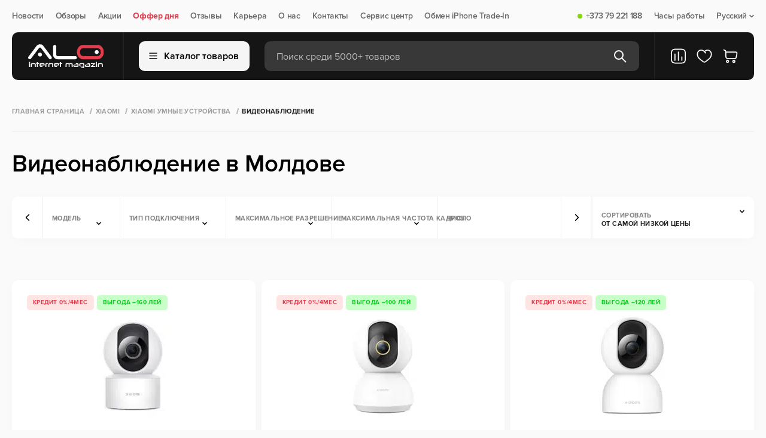

--- FILE ---
content_type: text/html
request_url: https://alo.md/videonabljudenie-1
body_size: 100920
content:
<!doctype html>
<html data-n-head-ssr lang="ru" data-n-head="%7B%22lang%22:%7B%22ssr%22:%22ru%22%7D%7D">
    <head>
        <meta http-equiv="Content-Type" content="text/html; charset=UTF-8">

        <script>const $buildCannonicalUrl=t=>{if(!t)return;let i="https://alo.md/";return i.endsWith("/")&&(i=i.slice(0,-1)),t.startsWith(i)||t.includes("http")?t:t.startsWith("/")?i+t:i+"/"+t};if(window.location.href.includes("/ru/")){let t=window.location.href;window.location=t.replace("/ru/","/")}</script>

        <script type="text/javascript">let projectName="alo.md";if("mi.md"===projectName&&(!function(e,t,n,a,r,o,c){e.fbq||(r=e.fbq=function(){r.callMethod?r.callMethod.apply(r,arguments):r.queue.push(arguments)},e._fbq||(e._fbq=r),r.push=r,r.loaded=!0,r.version="2.0",r.queue=[],(o=t.createElement(n)).async=!0,o.src="https://connect.facebook.net/en_US/fbevents.js",(c=t.getElementsByTagName(n)[0]).parentNode.insertBefore(o,c))}(window,document,"script"),fbq("init","273977092168320"),fbq("track","PageView")),"alo.md"===projectName){var _tmr=window._tmr||(window._tmr=[]);_tmr.push({id:"3631691",type:"pageView",start:(new Date).getTime()}),function(e,t,n){if(!e.getElementById(n)){var a=e.createElement("script");a.type="text/javascript",a.async=!0,a.id=n,a.src="https://top-fwz1.mail.ru/js/code.js";var r=function(){var t=e.getElementsByTagName("script")[0];t.parentNode.insertBefore(a,t)};"[object Opera]"==t.opera?e.addEventListener("DOMContentLoaded",r,!1):r()}}(document,window,"tmr-code")}</script>


        <meta data-n-head="ssr" name="viewport" content="width=device-width, initial-scale=1"><meta data-n-head="ssr" property="telephone" content="no"><meta data-n-head="ssr" property="theme-color" content="#ffffff"><meta data-n-head="ssr" property="msapplication-TileImage" content="/favicon/ms-icon-144x144.png"><meta data-n-head="ssr" property="msapplication-TileColor" content="#ffffff"><meta data-n-head="ssr" data-hid="og:url" property="og:url" content="https://alo.md/videonabljudenie-1"><meta data-n-head="ssr" data-hid="og:type" property="og:type" content="website"><meta data-n-head="ssr" data-hid="og:image" property="og:image" content="https://alo.md/media/seoimages/images-8aypv7j.png"><meta data-n-head="ssr" data-hid="description" name="description" content="IP камеры видеонаблюдения Сяоми по лучшим ценам с доставкой в Кишиневе и по всей Молдове от интернет-магазина Alo.md! ✅Качество✅Гарантия✅Рассрочка"><meta data-n-head="ssr" data-hid="og:description" property="og:description" content="IP камеры видеонаблюдения Сяоми по лучшим ценам с доставкой в Кишиневе и по всей Молдове от интернет-магазина Alo.md! ✅Качество✅Гарантия✅Рассрочка"><meta data-n-head="ssr" data-hid="og:title" property="og:title" content="Купить IP камеру Xiaomi с доставкой в Молдове, Кишинев"><title>Купить IP камеру Xiaomi с доставкой в Молдове, Кишинев</title><link data-n-head="ssr" rel="icon" type="image/png" href="/favicon.png" sizes="64x64"><link data-n-head="ssr" rel="icon" type="image/png" href="/favicon32x32.png" sizes="32x32"><link data-n-head="ssr" rel="icon" type="image/x-icon" href="/favicon.ico" sizes="32x32"><link data-n-head="ssr" rel="icon" type="image/svg+xml" href="/favicon.svg"><link data-n-head="ssr" rel="apple-touch-icon" href="/apple-touch-icon.png" sizes="180x180"><link data-n-head="ssr" rel="alternate" hreflang="ro-md" href="https://alo.md/ro/videonabljudenie-1"><link data-n-head="ssr" rel="alternate" hreflang="ru-md" href="https://alo.md/videonabljudenie-1"><link data-n-head="ssr" rel="alternate" hreflang="x-default" href="https://alo.md/videonabljudenie-1"><link data-n-head="ssr" rel="canonical" href="https://alo.md/videonabljudenie-1"><script data-n-head="ssr" type="application/ld+json">{"@context":"https://schema.org","@type":"BreadcrumbList","itemListElement":[{"@type":"ListItem","position":1,"name":"Главная страница","item":"https://alo.md"},{"@type":"ListItem","position":2,"name":"XIAOMI","item":"https://alo.md/tovary-xiaomi"},{"@type":"ListItem","position":3,"name":"Xiaomi Умные Устройства","item":"https://alo.md/mi-umnye-ustrojstva"},{"@type":"ListItem","position":4,"name":"Видеонаблюдение","item":"https://alo.md/videonabljudenie-1"}]}</script><script data-n-head="ssr" type="application/ld+json">{"@context":"https://schema.org","@type":"Product","name":"Видеонаблюдение","offers":{"@type":"AggregateOffer","offerCount":"20","highPrice":"2699.00","lowPrice":"499.00","priceCurrency":"MDL"}}</script><noscript data-n-head="ssr" data-hid="noscript" data-body="false">&lt;img src=&quot;https://top-fwz1.mail.ru/counter?id=3631691;js=na&quot; style=&quot;display:none;&quot; alt=&quot;alo-metric-ill&quot; /&gt;</noscript><link rel="preload" href="/_nuxt/6ef0f17.modern.js" as="script"><link rel="preload" href="/_nuxt/6137dc7.modern.js" as="script"><link rel="preload" href="/_nuxt/fd6b79c.modern.js" as="script"><link rel="preload" href="/_nuxt/css/144cdeb.css" as="style"><link rel="preload" href="/_nuxt/4b88b8d.modern.js" as="script"><link rel="preload" href="/_nuxt/f60c757.modern.js" as="script"><link rel="preload" href="/_nuxt/2a6180c.modern.js" as="script"><link rel="preload" href="/_nuxt/06a6ceb.modern.js" as="script"><link rel="preload" href="/_nuxt/38ebd3d.modern.js" as="script"><link rel="preload" href="/_nuxt/css/c4726ef.css" as="style"><link rel="preload" href="/_nuxt/b55148c.modern.js" as="script"><link rel="preload" href="/_nuxt/abbb32f.modern.js" as="script"><link rel="preload" href="/_nuxt/674853b.modern.js" as="script"><link rel="preload" href="/_nuxt/css/603e948.css" as="style"><link rel="preload" href="/_nuxt/a3ee29a.modern.js" as="script"><link rel="preload" href="/_nuxt/b8d0b65.modern.js" as="script"><link rel="preload" href="/_nuxt/29b36df.modern.js" as="script"><link rel="preload" href="/_nuxt/85bc74a.modern.js" as="script"><link rel="preload" href="/_nuxt/css/dec44ca.css" as="style"><link rel="preload" href="/_nuxt/4b826a6.modern.js" as="script"><link rel="preload" href="/_nuxt/a420c7c.modern.js" as="script"><link rel="preload" href="/_nuxt/abf669d.modern.js" as="script"><link rel="preload" href="/_nuxt/6cecc0a.modern.js" as="script"><link rel="preload" href="/_nuxt/css/3b90930.css" as="style"><link rel="preload" href="/_nuxt/268d250.modern.js" as="script"><link rel="preload" href="/_nuxt/css/67f6224.css" as="style"><link rel="preload" href="/_nuxt/6c5592f.modern.js" as="script"><style>:root{--body-font:"Proxima Nova",sans-serif;--body-text-color:#242422;--bg-main:#fafafa;--bg-main-rgb:255,255,255;--bg-grid-item:#fff;--modal-bg:#fff;--bg-menu:#000;--bg-black:#000;--bg-white:#fff;--bg-yellow:#ebaa00;--bg-champagne-pink:transparent;--bg-gray:#f2f2f2;--bg-gray-100:#f5f5f5;--bg-deep-gray:#444;--bg-success:#87d70e;--bg-cashback:#87d70e;--bg-light-green:#eafbd1;--color-main:#000;--color-white:#fff;--color-green:#55a500;--color-orange:#ff6700;--color-gray-900:#212121;--color-gray-600:#686868;--color-gray-500:#838383;--color-gray-400:#9e9e9e;--color-gray-300:#bababa;--color-gray-100:#f5f5f5;--border-gray:#f2f2f2;--border-gray-100:#f5f5f5;--border-gray-900:#212121;--border-gray-700:#4f4f4f;--border-gray-500:#838383;--font-regular:400;}body{background:#fafafa;background:var(--bg-main);font-family:Proxima Nova,sans-serif;font-family:var(--body-font);font-weight:400;font-weight:var(--font-regular);height:100vh;letter-spacing:-.02em;margin:0;min-width:320px;position:relative}body #__layout,body #__nuxt{height:-moz-fit-content;height:fit-content;min-height:100%}body #__layout{height:100vh}main{display:flex;flex-direction:column;margin-top:100px;overflow:hidden}*{box-sizing:border-box;margin:0;padding:0}a{color:inherit;-webkit-text-decoration:none;text-decoration:none}h1,h2,h3,p{font-weight:inherit}button,h1,h2,h3,input,p{font-family:Proxima Nova,sans-serif;font-family:var(--body-font);font-size:inherit}button,input{border:none}button{background:none;cursor:pointer}button:focus,input:focus{outline:none}input::-moz-placeholder{-moz-transition:opacity .1s ease;transition:opacity .1s ease}input::placeholder{transition:opacity .1s ease}input:focus::-moz-placeholder{opacity:0}input:focus::placeholder{opacity:0}li,ul{list-style:none}.container{margin:0 auto;max-width:1340px;width:100%}.page{display:flex;flex-direction:column;min-height:100%}.background__overlay{background:rgba(25,25,25,.4);display:none;height:100%;left:0;min-height:100vh;position:fixed;top:0;transition:background-color .5s;width:100%;z-index:5}.reset-styles *{all:revert}@media(max-width:1023px){main{margin-top:110px}}@media(min-width:768px)and (max-width:1360px){.container{padding:0 20px}}@media(max-width:767px){.container{padding-left:10px;padding-right:10px}}.navigation{box-sizing:border-box;height:54px;padding:20px 0}.navigation .nav__content{align-items:center;display:flex;justify-content:space-between;width:100%}.navigation .nav__items{align-items:center;display:flex;flex-direction:row}.navigation .nav__item{align-items:center;color:#686868;color:var(--color-gray-600);cursor:pointer;display:flex;font-size:14px;font-weight:600;line-height:100%;margin-right:20px;position:relative}.navigation .nav__item:last-child{margin-right:0}.navigation .nav__item .status{border-radius:8px;height:8px;margin-right:6px;width:8px}.navigation .nav__item .status.on{background:#87d70e;background:var(--bg-success)}.navigation .nav__item a{align-items:center;display:flex}.navigation .nav__item .dropdown{margin-left:4px}.navigation .nav__item .sub__item{align-items:flex-start;background:#fff;background:var(--bg-white);border:1.5px solid #f2f2f2;border:1.5px solid var(--border-gray);border-radius:10px;box-shadow:0 4px 20px rgba(0,0,0,.02);display:flex;flex-direction:column;margin-top:6px;min-width:110px;opacity:0;overflow:hidden;padding:12px 20px;pointer-events:none;position:absolute;right:0;top:100%;visibility:hidden;z-index:999}.navigation .nav__item .sub__item li{margin-bottom:10px}.navigation .nav__item .sub__item li a{color:#000;color:var(--color-main);padding:4px 0}.navigation .nav__item .sub__item li a.active{color:#686868;color:var(--color-gray-600)}.navigation .nav__item .sub__item li:last-child{margin-bottom:0}.navigation .nav__item--accent{color:#ff6700;color:var(--color-orange);font-weight:700}@media(min-width:1024px)and (max-width:1360px){.navigation .nav__item .sub__item{right:0}}@media(max-width:1023px){.navigation{display:none}}header{margin-bottom:20px;position:absolute;top:54px;transition:transform .4s ease;width:100%;z-index:50}header .btn__cart svg,header .favorite__link svg{height:28px;width:28px}header .header__content{align-items:center;background-color:#000;background-color:var(--bg-menu);border-radius:10px;box-sizing:border-box;display:flex;flex-direction:row;height:80px;padding:0 25px 0 20px;position:relative;transition:border-radius .2s ease;z-index:6}header .header__content .header__items{align-items:center;display:flex;height:80px;width:100%;z-index:10}header .header__content .logo{display:flex;height:40px;justify-content:center;min-width:140px;width:140px}header .header__content .logo img{-o-object-fit:contain;object-fit:contain}header .header__content .line{border-left:1.5px solid #212121;border-left:1.5px solid var(--border-gray-900);height:100%;margin:0 25px}header .header__content .btn__catalog{align-items:center;background:#f5f5f5;background:var(--bg-gray-100);border:1.5px solid #f5f5f5;border:1.5px solid var(--border-gray-100);border-radius:10px;color:#000;color:var(--color-main);display:flex;flex-direction:row;font-size:16px;font-weight:600;height:50px;justify-content:center;line-height:100%;margin-right:25px;min-width:-moz-max-content;min-width:max-content;padding:0 10px;width:185px}header .header__content .btn__catalog img{margin-right:10px}header .header__content .search__form{align-items:center;background:hsla(0,0%,100%,.15);border-radius:10px;display:flex;flex-direction:row;height:50px;justify-content:space-between;padding:0 20px;position:relative;width:100%}header .header__content .search__form .search__input{background-color:transparent;color:#fff;color:var(--color-white);font-size:16px;font-weight:400;height:20px;line-height:100%;padding-top:2px;transition:.3s ease;width:100%}header .header__content .search__form .search__input::-moz-placeholder{color:#bababa;color:var(--color-gray-300);font-size:16px;font-weight:400;line-height:100%}header .header__content .search__form .search__input::placeholder{color:#bababa;color:var(--color-gray-300);font-size:16px;font-weight:400;line-height:100%}header .header__content .search__form .btn__search.before{display:flex}header .header__content .search__form .btn__delete,header .header__content .search__form .btn__search.after{display:none}header .header__content .compare__btn{display:flex;position:relative}@media(max-width:1024px){header .header__content .compare__btn{display:none}}header .header__content .favorite__link{display:flex;margin:0 16px;position:relative}header .header__content .btn__cart{display:flex;position:relative}header .header__mobile{align-items:flex-start;display:none;flex-direction:column}header .header__mobile .header__mobile_content{align-items:center;background-color:#fff;background-color:var(--bg-white);display:flex;height:64px;justify-content:space-between;padding:10px 15px;width:100%;z-index:2}header .header__mobile .header__mobile_content .logo{border-radius:10px;display:flex;height:36px;margin-right:15px;max-width:-moz-fit-content;max-width:fit-content}header .header__mobile .header__mobile_content .logo img{max-height:36px;max-width:90px;-o-object-fit:contain;object-fit:contain;-o-object-position:left;object-position:left}header .header__mobile .header__mobile_content .logo img:last-child{display:none}@media(max-width:1024px){header .header__mobile .header__mobile_content .logo img{display:none}header .header__mobile .header__mobile_content .logo img:last-child{display:flex}}header .header__mobile-link{display:flex;margin-right:12px}header .header__mobile-link svg{height:32px;width:32px}@media(max-width:400px){header .header__mobile-link{margin-right:6px}header .header__mobile-link svg{height:24px;width:24px}}header .header__mobile .compare__btn,header .header__mobile .favorite__link{position:relative}header .header__mobile .logo{display:flex}header .header__mobile .actions{align-items:center;display:flex;justify-content:flex-end;width:100%}header .header__mobile .language__change{align-items:center;color:#000;color:var(--color-main);display:flex;font-size:18px;font-weight:600;line-height:100%;margin-right:16px}header .header__mobile .language__change img{height:32px;margin-right:7px;width:32px}@media(max-width:400px){header .header__mobile .language__change{margin-right:12px}header .header__mobile .language__change img{height:24px;width:24px}}header .header__mobile .btn__menu{height:13px;position:relative;width:16px}header .header__mobile .btn__menu>span{background-color:#000;background-color:var(--bg-black);border-radius:2px;height:2px;left:0;position:absolute;transition:all .3s ease;width:100%}header .header__mobile .btn__menu>span:first-child{top:0}header .header__mobile .btn__menu>span:nth-child(2){top:6px}header .header__mobile .btn__menu>span:last-child{top:12px}.menu{background:0 0;height:auto;left:50%;max-width:1340px;opacity:0;overflow:hidden;pointer-events:none;position:fixed;right:0;top:100%;transform:translateX(-50%);transition:.3s;width:100%;z-index:9}.menu.show{opacity:1;overflow:visible;pointer-events:all;position:absolute}.menu .menu__items{background:#fff;height:550px;width:100%}.menu .menu__categories,.menu .menu__items{border-radius:0 0 16px 16px;max-height:calc(100vh - 144px)}.menu .menu__categories{height:100%;overflow-y:auto}.menu .menu__categories::-webkit-scrollbar{display:none}.menu .menu__category{background-color:#fff;background-color:var(--bg-white);width:320px}.menu .menu__category:first-child{padding-top:15px}.menu .menu__category:last-child{padding-bottom:15px}.menu .menu__category:hover .category__link{background-color:#f2f2f2;background-color:var(--bg-gray)}.menu .category__link{align-items:center;color:#000;color:var(--color-main);cursor:pointer;display:flex;font-size:18px;font-weight:400;line-height:100%;padding:10px 30px;transition:.3s;width:320px}.menu .category__link img{margin-right:10px;width:30px}.menu .category__link.active,.menu .category__link.active:hover{background-color:transparent;background-color:var(--bg-champagne-pink);color:#ff6700;color:var(--color-orange)}.menu .menu__subcategories{background-color:#fff;background-color:var(--bg-white);border-left:1.5px solid #f2f2f2;border-left:1.5px solid var(--border-gray);display:none;height:100%;left:320px;max-width:1020px;position:absolute;top:0;width:100%}.menu .menu__subcategories.active{display:flex}.menu .subcategories__content{display:flex;flex-direction:column;height:100%;justify-content:space-between;width:100%}.menu .subcategories__items{-moz-column-count:3;-webkit-column-count:3;column-count:3;-moz-column-gap:0;-webkit-column-gap:0;column-gap:0;height:-moz-max-content;height:max-content;left:0;overflow-y:auto;padding:25px 30px;width:100%}.menu .subcategories__items::-webkit-scrollbar{display:none}@media(max-width:1360px){.menu .subcategories__items{-moz-column-count:2;column-count:2;width:60vw}}.menu .subcategories__item{-moz-column-break-inside:avoid;break-inside:avoid;display:list-item;margin-bottom:30px;page-break-inside:avoid}.menu .subcategories__item ul li{color:#000;color:var(--color-main);font-size:16px;font-weight:400;line-height:100%;margin-bottom:10px}.menu .subcategories__item ul li:last-child{margin-bottom:0}.menu .subcategory__link{color:#000;color:var(--color-main);display:block;font-size:18px;font-weight:700;line-height:100%;margin-bottom:10px}.menu .footer__subcategory{border-top:1.5px solid #f2f2f2;border-top:1.5px solid var(--border-gray);padding:25px 30px}.menu .footer__subcategory .btn{height:45px;width:-moz-max-content;width:max-content}.menu .footer__subcategory .btn svg{transition:.3s}.menu .footer__subcategory .btn svg path{transition:none 0s ease 0s;transition:initial}.menu .footer__subcategory .btn:hover svg{fill:#fff;stroke:transparent}.menu .footer__subcategory .btn:hover svg path{stroke:initial}@media(max-width:1023px){header{margin:0;position:fixed;top:0;transition:transform .6s ease}header .container{padding:0}header .header__mobile{display:flex}header .header__mobile .header__mobile_content{padding:10px}header .header__content{background-color:transparent;height:50px;padding:0;z-index:100}header .header__content .btn__cart,header .header__content .btn__catalog,header .header__content .favorite__link,header .header__content .line,header .header__content .logo{display:none}header .header__content .search__form{background:#000;background:var(--bg-menu);border-radius:0;height:50px;max-width:100%;padding:0 11px}}@media(max-width:480px){header .header__mobile .header__mobile_content{padding:10px 15px}}.badges{margin-bottom:5px;min-height:25px}.badges,.badges .badge{align-items:center;display:flex}.badges .badge{border-radius:5px;color:#000;color:var(--color-main);flex-direction:row;font-size:10px;font-weight:700;height:25px;justify-content:center;letter-spacing:.04em;line-height:100%;margin-right:5px;padding:0 10px;text-transform:uppercase}.badges .badge.credit{background:transparent;background:var(--bg-champagne-pink);color:#ff6700;color:var(--color-orange)}.badges .badge.sale{background:#eafbd1;background:var(--bg-light-green);color:#55a500;color:var(--color-green)}.badges.search{margin-bottom:0;width:100%}.btn__add_cart{align-items:center;background:#ff6700;background:var(--color-orange);border-radius:10px;color:#fff;color:var(--color-white);display:flex;flex-direction:row;font-size:16px;font-weight:600;height:45px;justify-content:center;letter-spacing:-.02em;line-height:100%;width:213px}.btn__add_cart .cart{margin-right:10px}.btn__buy_click{align-items:center;background:#fff;background:var(--color-white);border:1.5px solid #f2f2f2;border:1.5px solid var(--border-gray);border-radius:10px;display:flex;height:45px;justify-content:center;margin-left:12px;width:45px}.btn{align-items:center;border-radius:10px;display:flex;flex-direction:row;font-size:16px;font-weight:600;height:40px;justify-content:center;line-height:100%;padding:0 15px;transition:.3s}.btn svg{margin-left:10px}.btn svg path{transition:.3s}.btn.btn__secondary{border:1.5px solid #212121;border:1.5px solid var(--border-gray-900);color:#212121;color:var(--color-gray-900)}.btn.btn__secondary:hover{background-color:#000;background-color:var(--color-main);color:#fff;color:var(--color-white)}.btn.btn__secondary:hover svg path{stroke:#fff;stroke:var(--color-white)}@media(max-width:767px){.btn__add_cart{width:calc(100% - 57px)}}footer{background-color:#000;background-color:var(--bg-menu);background-position:50%;background-repeat:no-repeat;background-size:cover;margin-top:auto;padding:35px 0 25px}footer .footer__top{align-items:center;border-bottom:1px solid #212121;border-bottom:1px solid var(--border-gray-900);display:flex;flex-direction:row;justify-content:space-between;padding-bottom:25px;width:100%}footer .footer__social .title{color:#686868;color:var(--color-gray-600);font-size:10px;font-weight:700;letter-spacing:.04em;line-height:100%;margin-bottom:10px;text-transform:uppercase}footer .footer__social .social__links{align-items:center;display:flex;flex-direction:row}footer .footer__social .social__links .social__link{align-items:center;color:#fff;color:var(--color-white);display:flex;font-size:16px;font-weight:500;line-height:150%;margin-right:20px}footer .footer__social .social__links .social__link:last-child{margin-right:0}footer .footer__social .social__links .social__link img{height:18px;margin-right:7px;width:18px}footer .footer__contacts{align-items:flex-start;display:flex;flex-direction:row;justify-content:space-between;max-width:400px;width:100%}footer .footer__contacts .contact__item{align-items:flex-start;display:flex;flex-direction:column}footer .footer__contacts .contact__item p{color:#686868;color:var(--color-gray-600);font-size:10px;font-weight:700;letter-spacing:.04em;line-height:100%;margin-bottom:10px;text-transform:uppercase}footer .footer__contacts .contact__item a{color:#fff;color:var(--color-white);font-size:20px;font-weight:700;letter-spacing:-.02em;line-height:140%}footer .footer__main{justify-content:space-between;padding:40px 0 52px;width:100%}footer .footer__main,footer .footer__main .footer__menu{align-items:flex-start;display:flex;flex-direction:row}footer .footer__main .menu__item{align-items:flex-start;display:flex;flex-direction:column;margin-right:100px}footer .footer__main .menu__item:last-child{margin-right:0}footer .footer__main .title{color:#f5f5f5;color:var(--color-gray-100);font-size:10px;font-weight:700;letter-spacing:.04em;line-height:100%;margin-bottom:15px;text-transform:uppercase}footer .footer__main .menu__links{align-items:flex-start;display:flex;flex-direction:column}footer .footer__main .menu__link{color:#838383;color:var(--color-gray-500);font-size:16px;font-weight:400;line-height:130%;margin-bottom:5px}footer .footer__main .menu__link:last-child{margin-bottom:0}footer .footer__main .menu__list{border-bottom:1px solid hsla(0,0%,100%,.15);padding-bottom:12px}footer .footer__main .menu__list:last-child{border-bottom:none;padding-bottom:0;padding-top:12px}footer .footer__main .list{color:#838383;color:var(--color-gray-500);font-size:16px;font-weight:400;line-height:130%;margin-bottom:5px}footer .footer__main .footer__subscription{align-items:flex-start;display:flex;flex-direction:column;max-width:400px;width:100%}footer .footer__main .footer__subscription .online__shop{display:none;margin-top:30px}footer .footer__main .footer__subscription .online__shop .menu__list{align-items:center;display:flex}footer .footer__main .footer__subscription .online__shop .menu__list:last-child .list{border-right:none;color:#686868;color:var(--color-gray-600);font-weight:600;margin-right:0;padding-right:0}footer .footer__main .footer__subscription .list{border-right:1px solid #838383;border-right:1px solid var(--border-gray-500);margin-bottom:0;margin-right:10px;padding-right:10px}footer .footer__main .footer__subscription .list:last-child{border-right:none;margin-right:0;padding-right:0}footer .footer__main .title__subscription{color:#f5f5f5;color:var(--color-gray-100);font-size:10px;font-weight:700;letter-spacing:.04em;line-height:14px;margin-bottom:15px;text-transform:uppercase}footer .footer__main .subscribe__content{align-items:center;display:flex;justify-content:space-between;max-width:400px;width:100%}footer .footer__main .subscribe__content--application{grid-gap:24px;display:grid;gap:24px;grid-template-columns:repeat(2,minmax(50px,200px));margin-top:15px}footer .footer__main .subscribe__content--application .application-btn{display:flex}footer .footer__main .subscribe__content--application .application-btn img{height:100%;width:100%}footer .footer__main .subscribe{align-items:center;background:#fff;background:var(--bg-grid-item);border-radius:10px;display:flex;flex-direction:row;height:45px;justify-content:center;min-width:-moz-max-content;min-width:max-content;padding:0 15px}footer .footer__main .subscribe svg{margin-left:5px}footer .footer__main .disclaimer{color:#686868;color:var(--color-gray-600);font-size:14px;font-weight:400;line-height:130%;margin-right:20px}footer .footer__copyright{align-items:center;border-top:1px solid #212121;border-top:1px solid var(--border-gray-900);display:flex;flex-direction:row;justify-content:space-between;padding-top:25px}footer .footer__copyright .copyright{color:#686868;color:var(--color-gray-600);font-size:14px;font-weight:400;line-height:100%}footer .footer__copyright .payment{opacity:.6}footer .footer__copyright .payment img{margin:0 14px}footer .footer__copyright .developer{align-items:center;color:#686868;color:var(--color-gray-600);display:flex;font-size:14px;font-weight:400;justify-content:center;line-height:100%}footer .footer__copyright .developer img{height:18px;max-height:100%;-o-object-fit:cover;object-fit:cover;width:85px}@media(min-width:768px)and (max-width:1360px){footer .footer__main{justify-content:space-between;padding-bottom:50px}footer .footer__main .menu__item{margin-right:50px;width:242px}footer .footer__main .menu__item:nth-child(2){margin-right:0}footer .footer__main .menu__item:last-child{display:none}footer .footer__main .footer__menu{margin-right:50px}footer .footer__main .footer__subscription .online__shop{display:block}}@media(min-width:768px)and (max-width:1023px){footer .footer__main .subscribe__content{align-items:flex-start;flex-direction:column}footer .footer__main .subscribe{margin-top:10px}}@media(max-width:767px){footer{display:none}}@media(min-width:768px)and (max-width:1023px){footer .footer__contacts{justify-content:flex-end}footer .footer__contacts .contact__item:last-child{margin-left:20px}footer .footer__contacts .contact__item a{font-size:18px}footer .footer__main .footer__menu{margin-right:30px}footer .footer__main .menu__item{margin-right:30px;width:190px}footer .footer__main .footer__subscription .list{border:none}footer .footer__main .footer__subscription .online__shop .menu__list{flex-wrap:wrap}footer .footer__main .subscribe{padding:0 10px}}.filter__mobile{bottom:80px;display:none;left:50%;margin:0 auto;position:fixed;transform:translateX(-50%);transition:top .6s ease;width:100%;z-index:25}.filter__mobile .filter__items{background:#444;background:var(--bg-deep-gray);border-radius:10px;box-shadow:0 40px 65px rgba(0,0,0,.05),0 25.9259px 38.0671px rgba(0,0,0,.038),0 15.4074px 20.7037px rgba(0,0,0,.03),0 8px 10.5625px rgba(0,0,0,.025),0 3.25926px 5.2963px rgba(0,0,0,.02),0 .740741px 2.55787px rgba(0,0,0,.012);display:flex;height:50px;margin:0 15px;max-width:100%;width:100%}.filter__mobile .filter__item{align-items:center;border-right:1.5px solid #4f4f4f;border-right:1.5px solid var(--border-gray-700);color:#fff;color:var(--color-white);display:flex;font-size:11px;font-weight:700;height:100%;justify-content:center;letter-spacing:.04em;line-height:100%;text-transform:uppercase;width:100%}.filter__mobile .filter__item:last-child{border-right:none}.filter__mobile .filter__item img{margin-right:5px}@media(min-width:768px)and (max-width:1023px){.filter__mobile{display:flex}.filter__mobile .filter__items{margin:0 auto;max-width:400px}}@media(max-width:767px){.filter__mobile{display:flex}}.modal__search{align-items:flex-start;background:#fff;background:var(--modal-bg);border-radius:0 0 10px 10px;display:flex;flex-direction:column;left:0;max-width:813px;opacity:0;overflow:hidden;pointer-events:none;position:absolute;top:50px;width:100%;z-index:3}.modal__search .box{align-items:flex-start;border-top:1.5px solid #f2f2f2;border-top:1.5px solid var(--border-gray);display:flex;flex-direction:column;padding:20px;width:100%}.modal__search .box__head{align-items:center;display:flex;flex-direction:row;justify-content:space-between;margin-bottom:16px;width:100%}.modal__search .box__head p{color:#9e9e9e;color:var(--color-gray-400)}.modal__search .box__head .update,.modal__search .box__head p{font-size:10px;font-weight:700;letter-spacing:.04em;line-height:100%;text-transform:uppercase}.modal__search .box__head .update{align-items:center;color:#212121;color:var(--color-gray-900);display:flex}.modal__search .box__head .update img{margin-right:5px}.modal__search .message{align-items:center;border-top:1.5px solid #f2f2f2;border-top:1.5px solid var(--border-gray);display:flex;flex-direction:column;justify-content:center;padding:80px 0;width:100%}.modal__search .message .message__text{color:#000;color:var(--color-main);font-size:20px;font-weight:600;line-height:130%;margin-top:10px}.modal__search .message img{max-width:250px}.modal__search .box__result{align-items:flex-start;background:#fff;background:var(--modal-bg);border-radius:0 0 10px 10px;border-top:1.5px solid #f2f2f2;border-top:1.5px solid var(--border-gray);display:flex;flex-direction:row;width:100%}.modal__search .box__result .results{align-items:flex-start;border-right:1.5px solid #f2f2f2;border-right:1.5px solid var(--border-gray);display:flex;flex-direction:column;width:calc(100% - 300px)}.modal__search .box__result .results__list{width:100%}.modal__search .box__result .all__results{align-items:center;background:#fff7ed;color:#ff6700;color:var(--color-orange);display:flex;flex-direction:row;font-size:16px;font-weight:700;height:65px;justify-content:center;line-height:100%;padding:10px 15px;width:100%}.modal__search .box__result .result__categories{align-items:flex-start;display:flex;flex-direction:column;max-width:300px;padding:20px 25px;width:100%}.modal__search .box__result .result__categories .links{color:#9e9e9e;color:var(--color-gray-400);font-size:12px;font-weight:700;letter-spacing:.04em;line-height:100%;margin-bottom:15px;text-transform:uppercase}.modal__search .box__result .result__categories .items{align-items:flex-start;display:flex;flex-direction:column;width:100%}@media(max-width:767px){.modal__search{border-radius:0}.modal__search .box__head{padding-right:15px}.modal__search .box{background:#fff;background:var(--modal-bg);border:1.5px solid #f2f2f2;border:1.5px solid var(--border-gray);padding:20px 0 20px 15px}.modal__search .badges.search{overflow-x:auto}.modal__search .badges.search::-webkit-scrollbar{display:none}.modal__search .box__result .results{width:100%}.modal__search .box__result .result__categories{display:none}}.products{min-height:620px;padding:60px 0 20px;position:relative}.products .product__items{grid-gap:20px;display:grid;grid-template-columns:repeat(4,1fr)}.products .product__items::-webkit-scrollbar{display:none}.products .product__item{align-items:flex-start;background:#fff;background:var(--color-white);border-radius:10px;box-shadow:0 4px 20px rgba(0,0,0,.02);display:flex;flex-direction:column;min-height:460px;overflow:hidden;padding:25px 25px 30px;position:relative}.products .product__item:hover .product__btns{opacity:1;pointer-events:auto;right:22px;visibility:visible}.products .product__item .product__wrapper{width:100%}.products .product__item .product__btns{display:flex;flex-direction:column;opacity:0;pointer-events:none;position:absolute;right:-48px;top:70px;transition:.3s;visibility:hidden;z-index:2}@media(max-width:767px){.products .product__item .product__btns{opacity:1;pointer-events:auto;right:4%;visibility:visible}}.products .product__item .product__btns .btn__wrap{align-items:center;background:transparent;border-radius:10px;cursor:pointer;display:flex;height:20px;justify-content:center;margin-top:20px;transition:.3s;width:20px}.products .product__item .product__btns .btn__wrap svg{fill:var(--text-colors-body-text);height:20px;min-width:20px;pointer-events:none;width:20px}.products .product__img{display:flex;flex-direction:column;height:180px;margin:0 auto;max-width:250px;position:relative;width:100%}.products .product__img .product__image{height:100%;-o-object-fit:contain;object-fit:contain;width:100%}.products .inline-badges{height:56.5px;padding:11px 0 0}.products .product__prices{align-items:center;display:flex;margin-bottom:5px;margin-top:auto;width:100%}.products .product__prices .price{color:#000;color:var(--color-main);font-size:16px;font-weight:700;line-height:130%;margin-right:15px}.products .product__prices .price.old__price{color:#9e9e9e;color:var(--color-gray-400);font-size:14px;font-weight:400;line-height:130%;position:relative;-webkit-text-decoration:none;text-decoration:none}.products .product__prices .price.old__price:before{border-top:1px solid #9e9e9e;border-top:1px solid var(--color-gray-400);content:" ";display:block;height:3px;position:absolute;top:9px;transform:rotate(-4deg);width:100%}.products .product__name{word-wrap:break-word;color:#000;color:var(--color-main);display:block;font-size:16px;font-weight:400;height:20px;line-height:130%;margin-bottom:10px;overflow:hidden;text-overflow:ellipsis;white-space:nowrap;width:100%}.products .additional{align-items:center;display:flex;height:25px;margin-bottom:25px;width:100%}.products .additional .cashback{align-items:center;background:#87d70e;background:var(--bg-cashback);border-radius:5px;color:#fff;color:var(--color-white);display:flex;flex-direction:row;font-size:10px;font-weight:700;height:25px;justify-content:center;letter-spacing:.04em;line-height:100%;margin-right:15px;padding:0 10px;text-transform:uppercase}.products .additional .credit__price{color:#55a500;color:var(--color-green);font-size:13px;font-weight:600;line-height:130%}.products .actions{align-items:center;display:flex;flex-direction:row;width:100%}.products.catalog{margin:0 0 50px}@media(min-width:1024px)and (max-width:1360px){.products{padding:50px 0 10px}.products .product__items{grid-gap:10px;grid-template-columns:repeat(3,1fr)}}@media(min-width:768px)and (max-width:1023px){.products{overflow:hidden;padding:50px 0 20px}.products .product__items{overflow-x:auto}.products.catalog .product__items{grid-template-columns:repeat(2,1fr)}}@media(max-width:767px){.products{min-height:600px;overflow:hidden;padding:20px 0}.products .badges{align-items:start;display:flex;flex-direction:column;gap:5px;position:absolute;top:25px;z-index:9}.products .additional{align-items:flex-start;flex-direction:column;gap:4px;height:auto;margin-bottom:15px}.products .additional .cashback{padding:7.5px 10px}.products .actions .btn__add_cart{font-size:14px;height:36px;width:100%}.products .actions .btn__buy_click{height:36px;margin-left:8px;width:36px}.products .inline-badges{height:35px;padding:5px 0}.products .product__name{-webkit-box-orient:vertical;-webkit-line-clamp:2;display:-webkit-box;height:auto;white-space:normal}.products .product__prices{justify-content:space-between}.products .product__prices .price{font-size:14px}.products .product__item{min-height:440px;padding:50px 15px 25px}.products .product__items{overflow-x:auto}}.breadcrumb{margin:20px 0 30px}.breadcrumb .breadcrumb__items{align-items:center;border-bottom:1.5px solid #f2f2f2;border-bottom:1.5px solid var(--border-gray);display:flex;padding:7px 0 27px}.breadcrumb .breadcrumb__item{color:#9e9e9e;color:var(--color-gray-400);display:inline;display:flex;font-size:11px;font-weight:700;letter-spacing:.04em;line-height:100%;text-transform:uppercase}.breadcrumb .breadcrumb__item[aria-current=page]{color:#212121;color:var(--color-gray-900)}.breadcrumb .breadcrumb__item+li:before{border-right:1.5px solid #bababa;border-right:1.5px solid var(--color-gray-300);content:"";display:inline-block;height:10px;margin:0 7px -1px 10px;transform:rotate(15deg)}.breadcrumb .breadcrumb__item a{white-space:nowrap}.breadcrumb__content{overflow-x:scroll}.breadcrumb__content::-webkit-scrollbar{display:none}@media(max-width:767px){.breadcrumb{margin:0;overflow-x:auto}.breadcrumb::-webkit-scrollbar{display:none}.breadcrumb .breadcrumb__items{min-width:100%;padding:0 10px 20px 0;width:-moz-max-content;width:max-content}}.skeleton-container--breadcrumbs{grid-gap:10px;display:flex;margin:20px 0 30px}@media(max-width:1024px){.skeleton-container--breadcrumbs{margin:40px 0 24px}}@media(max-width:475px){.skeleton-container--breadcrumbs{margin:20px 0 24px}}.skeleton-container--category{margin:40px 0 260px;width:100%}.skeleton-container--category .skeleton-container-wrapper{display:flex;flex-wrap:wrap;width:100%}@media(max-width:1024px){.skeleton-container--category .skeleton-container-wrapper{display:grid;flex-wrap:nowrap;grid-template-columns:repeat(3,1fr)}}@media(max-width:768px){.skeleton-container--category .skeleton-container-wrapper{grid-template-columns:repeat(2,1fr)}}@media(max-width:475px){.skeleton-container--category .skeleton-container-wrapper{grid-template-columns:repeat(1,1fr)}}.skeleton-container--category .skeleton-container-wrapper-item{align-items:center;background-color:#fff;border-right:1px solid transparent;display:flex;flex-direction:column;padding:45px 20px 30px}.skeleton-container--category .skeleton-container-wrapper-item:not(:last-child){border-color:#f5f5f5;border-color:var(--bg-gray-100)}.skeleton-container--category .skeleton-container-wrapper-item-img{height:160px;margin:0 15px 25px;width:120px}.skeleton-container--category .skeleton-container-wrapper-item-title{height:20px;margin:0 auto;width:150px}.product-search-banner-wrapper{margin-bottom:40px}.product-search-banner{background-size:cover;border-radius:10px;padding:35px 35px 15px}@media(max-width:1024px){.product-search-banner{padding:15px}}.product-search-banner__form__header{align-items:center;display:flex;flex-direction:column;gap:8px;justify-content:center;margin-bottom:16px}@media(max-width:1024px){.product-search-banner__form__header{margin-bottom:16px}}.product-search-banner__form__title h2{color:#fff;color:var(--color-white);font-size:30px;font-weight:700;line-height:36px;text-align:center}@media(max-width:767px){.product-search-banner__form__title h2{font-size:24px;line-height:30px}}.product-search-banner__form__subtitle p{color:#fff;color:var(--color-white);font-size:20px;font-weight:400}@media(max-width:767px){.product-search-banner__form__subtitle p{font-size:18px}}.product-search-banner__form__items{grid-gap:20px;-webkit-backdrop-filter:blur(45px);backdrop-filter:blur(45px);background-color:hsla(0,0%,100%,.16);border:1px solid hsla(0,0%,100%,.12);border-radius:10px;display:grid;gap:20px;grid-template-columns:repeat(4,1fr);padding:24px}@media(max-width:1024px){.product-search-banner__form__items{gap:10px;grid-template-columns:repeat(2,1fr)}}@media(min-width:768px)and (max-width:1024px){.product-search-banner__form__items>:first-child,.product-search-banner__form__items>:last-child{grid-column-end:3;grid-column-start:1}}@media(max-width:767px){.product-search-banner__form__items{grid-template-columns:1fr}}.product-search-banner__form__item{flex-basis:0;flex-grow:1;height:100%}@media(max-width:1024px){.product-search-banner__form__item{flex-basis:auto}}.product-search-banner__form__item input{background:#fff;background:var(--bg-white);border:1.5px solid #f2f2f2;border:1.5px solid var(--border-gray);border-radius:10px;padding:20px;width:100%}.product-search-banner__form__item input::-moz-placeholder{font-size:16px;font-weight:400;line-height:22px}.product-search-banner__form__item input::placeholder{font-size:16px;font-weight:400;line-height:22px}.product-search-banner__form__item input:-moz-placeholder-shown{text-overflow:ellipsis}.product-search-banner__form__item input:placeholder-shown{text-overflow:ellipsis}.product-search-banner__form__item input:focus{border:1.5px solid #ff6700;border:1.5px solid var(--color-orange)}@media(max-width:1024px){.product-search-banner__form__item input{padding:10px}}.product-search-banner__form__submit{align-items:center;border-radius:10px;cursor:pointer;display:flex;gap:5px;height:100%;justify-content:center;max-height:60px;padding:20px 0;width:100%}.product-search-banner__form__submit span{color:#fff;color:var(--color-white)}.product-search-banner__form__submit svg{height:20px;width:20px}@media(max-width:1024px){.product-search-banner__form__submit{padding:10px}}.product-search-banner__form .validation{color:#fff;color:var(--color-white);display:none;font-size:10px;font-weight:700;letter-spacing:.04em;line-height:10px;padding:5px;text-transform:uppercase}.title h1{color:#000;color:var(--color-main);font-size:40px;font-weight:600;line-height:120%}@media(max-width:767px){.title h1{font-size:30px}}.category-description{padding-bottom:50px}.category-description p{color:#000;color:var(--color-main);font-size:18px;font-weight:400;line-height:150%}.catalog_title__wrapper{margin:30px 0}@media(max-width:767px){.catalog_title__wrapper{margin:0 0 15px}}.catalog__head_description{margin-bottom:20px}@media(max-width:767px){.catalog__head_description{margin-bottom:15px}}@media(max-width:767px){.products .product__items{grid-gap:10px;grid-template-columns:repeat(2,1fr)}}@media(min-width:1024px)and (max-width:1360px){.breadcrumb{margin:20px 0}}@media(min-width:768px)and (max-width:1023px){.breadcrumb{margin:40px 0 20px}}@media(max-width:767px){.breadcrumb{margin:40px 0 20px}}</style><link rel="stylesheet" href="/_nuxt/css/144cdeb.css" media="print" data-media="all" onload="this.media=this.dataset.media,delete this.dataset.media,this.onload=null;"><link rel="stylesheet" href="/_nuxt/css/c4726ef.css" media="print" data-media="all" onload="this.media=this.dataset.media,delete this.dataset.media,this.onload=null;"><link rel="stylesheet" href="/_nuxt/css/603e948.css" media="print" data-media="all" onload="this.media=this.dataset.media,delete this.dataset.media,this.onload=null;"><link rel="stylesheet" href="/_nuxt/css/dec44ca.css"><link rel="stylesheet" href="/_nuxt/css/3b90930.css" media="print" data-media="all" onload="this.media=this.dataset.media,delete this.dataset.media,this.onload=null;"><link rel="stylesheet" href="/_nuxt/css/67f6224.css" media="print" data-media="all" onload="this.media=this.dataset.media,delete this.dataset.media,this.onload=null;">
    </head>
    <body class="" data-n-head="%7B%22class%22:%7B%22ssr%22:%22%22%7D%7D">
        <noscript><img height="1" width="1" style="display:none" src="https://www.facebook.com/tr?id=273977092168320&ev=PageView&noscript=1" alt="facebook-metric-ill"></noscript>
        <noscript><img src="https://mc.yandex.ru/watch/94717178" style="position:absolute;left:-9999px" alt="yandex-metric-ill"></noscript>
        <noscript><iframe src="https://www.googletagmanager.com/ns.html?id=GTM-PQLX4K4" height="0" width="0" style="display:none;visibility:hidden"></iframe></noscript>
        <div data-server-rendered="true" id="__nuxt"><!----><div id="__layout"><div data-fetch-key="0" class="page"><div class="navigation"><div class="container"><div class="nav__content"><ul class="nav__items"><li class="nav__item"><a href="/newmorning">Новости</a></li> <li class="nav__item"><a href="/review">Обзоры</a></li> <li class="nav__item"><a href="/special-offers">Акции</a></li> <li class="nav__item nav__item--accent"><a href="/dayoffer">Оффер дня</a></li> <li class="nav__item"><a href="/feedbacks">Отзывы</a></li> <li class="nav__item"><a href="/career">Карьера</a></li> <li class="nav__item"><a href="/about">О нас</a></li> <li class="nav__item"><a href="/contacts">Контакты</a></li> <li class="nav__item"><a href="/service">Сервис центр</a></li> <li class="nav__item"><a href="/trade-in">Обмен iPhone Trade-In</a></li></ul> <ul class="nav__items"><li class="nav__item"><button class="status on"></button> <a href="tel:+37379221188">+373 79 221 188</a></li> <li class="nav__item"><a href="#footer">Часы работы</a></li> <!----> <li class="nav__item"><div class="nav__item"><span>Русский</span> <img src="/_ipx/s_8x8/img/icons/arrow.svg" width="8" height="8" alt="arrow-icon" class="dropdown"> <ul class="sub__item"><li><a href="/videonabljudenie-1" aria-current="page" class="active">Русский</a></li><li><a href="/ro/videonabljudenie-1">Română</a></li></ul></div></li></ul></div></div></div> <header id="header" data-v-0b70e2cf><div class="container" data-v-0b70e2cf><div class="header__mobile" data-v-0b70e2cf><div class="header__mobile_content"><a href="/" aria-current="page" class="logo active"><img src="https://alo.md/media/site_settings/logo/logo-light-8sknm19.svg" width="90" height="36" alt="logo" loading="lazy"> <img src="https://alo.md/media/site_settings/logo/logo-dark-rxcbc2y.svg" width="90" height="36" alt="logo" loading="lazy"></a> <div class="actions"><a href="/compare" class="header__mobile-link compare__btn"><svg xmlns="http://www.w3.org/2000/svg" width="24" height="24" viewBox="0 0 24 24" fill="#000" class="compare-icon"><path d="M8.25 9C8.25 8.58579 7.91421 8.25 7.5 8.25C7.08579 8.25 6.75 8.58579 6.75 9V18C6.75 18.4142 7.08579 18.75 7.5 18.75C7.91421 18.75 8.25 18.4142 8.25 18V9Z"></path> <path d="M12.5 5.25C12.9142 5.25 13.25 5.58579 13.25 6V18C13.25 18.4142 12.9142 18.75 12.5 18.75C12.0858 18.75 11.75 18.4142 11.75 18V6C11.75 5.58579 12.0858 5.25 12.5 5.25Z"></path> <path d="M18.25 13C18.25 12.5858 17.9142 12.25 17.5 12.25C17.0858 12.25 16.75 12.5858 16.75 13V18C16.75 18.4142 17.0858 18.75 17.5 18.75C17.9142 18.75 18.25 18.4142 18.25 18V13Z"></path> <path fill-rule="evenodd" clip-rule="evenodd" d="M12.4426 1.25C10.1342 1.24999 8.32519 1.24998 6.91371 1.43975C5.46897 1.63399 4.32895 2.03933 3.43414 2.93414C2.53933 3.82895 2.13399 4.96897 1.93975 6.41371C1.74998 7.82519 1.74999 9.63423 1.75 11.9426V12.0574C1.74999 14.3658 1.74998 16.1748 1.93975 17.5863C2.13399 19.031 2.53933 20.1711 3.43414 21.0659C4.32895 21.9607 5.46897 22.366 6.91371 22.5603C8.32519 22.75 10.1342 22.75 12.4426 22.75H12.5574C14.8658 22.75 16.6748 22.75 18.0863 22.5603C19.531 22.366 20.6711 21.9607 21.5659 21.0659C22.4607 20.1711 22.866 19.031 23.0603 17.5863C23.25 16.1748 23.25 14.3658 23.25 12.0574V11.9426C23.25 9.63423 23.25 7.82519 23.0603 6.41371C22.866 4.96897 22.4607 3.82895 21.5659 2.93414C20.6711 2.03933 19.531 1.63399 18.0863 1.43975C16.6748 1.24998 14.8658 1.24999 12.5574 1.25H12.4426ZM4.4948 3.9948C5.06445 3.42514 5.83517 3.09825 7.11358 2.92637C8.41356 2.75159 10.1218 2.75 12.5 2.75C14.8782 2.75 16.5864 2.75159 17.8864 2.92637C19.1648 3.09825 19.9355 3.42514 20.5052 3.9948C21.0749 4.56445 21.4018 5.33517 21.5736 6.61358C21.7484 7.91356 21.75 9.62178 21.75 12C21.75 14.3782 21.7484 16.0864 21.5736 17.3864C21.4018 18.6648 21.0749 19.4355 20.5052 20.0052C19.9355 20.5749 19.1648 20.9018 17.8864 21.0736C16.5864 21.2484 14.8782 21.25 12.5 21.25C10.1218 21.25 8.41356 21.2484 7.11358 21.0736C5.83517 20.9018 5.06445 20.5749 4.4948 20.0052C3.92514 19.4355 3.59825 18.6648 3.42637 17.3864C3.25159 16.0864 3.25 14.3782 3.25 12C3.25 9.62178 3.25159 7.91356 3.42637 6.61358C3.59825 5.33517 3.92514 4.56445 4.4948 3.9948Z"></path></svg> <!----></a> <a href="/favorites" class="header__mobile-link favorite__link"><svg xmlns="http://www.w3.org/2000/svg" viewBox="0 0 24 24" width="24" height="24" fill="#000" class="favorites-icon"><path d="M8.96173 18.9109L9.42605 18.3219L8.96173 18.9109ZM12 5.50063L11.4596 6.02073C11.463 6.02421 11.4664 6.02765 11.4698 6.03106L12 5.50063ZM15.0383 18.9109L15.5026 19.4999L15.0383 18.9109ZM13.4698 8.03034C13.7627 8.32318 14.2376 8.32309 14.5304 8.03014C14.8233 7.7372 14.8232 7.26232 14.5302 6.96948L13.4698 8.03034ZM9.42605 18.3219C7.91039 17.1271 6.25307 15.9603 4.93829 14.4798C3.64922 13.0282 2.75 11.3345 2.75 9.1371H1.25C1.25 11.8026 2.3605 13.8361 3.81672 15.4758C5.24723 17.0866 7.07077 18.3752 8.49742 19.4999L9.42605 18.3219ZM2.75 9.1371C2.75 6.98623 3.96537 5.18252 5.62436 4.42419C7.23607 3.68748 9.40166 3.88258 11.4596 6.02073L12.5404 4.98053C10.0985 2.44352 7.26409 2.02539 5.00076 3.05996C2.78471 4.07292 1.25 6.42503 1.25 9.1371H2.75ZM8.49742 19.4999C9.00965 19.9037 9.55954 20.3343 10.1168 20.6599C10.6739 20.9854 11.3096 21.25 12 21.25V19.75C11.6904 19.75 11.3261 19.6293 10.8736 19.3648C10.4213 19.1005 9.95208 18.7366 9.42605 18.3219L8.49742 19.4999ZM15.5026 19.4999C16.9292 18.3752 18.7528 17.0866 20.1833 15.4758C21.6395 13.8361 22.75 11.8026 22.75 9.1371H21.25C21.25 11.3345 20.3508 13.0282 19.0617 14.4798C17.7469 15.9603 16.0896 17.1271 14.574 18.3219L15.5026 19.4999ZM22.75 9.1371C22.75 6.42503 21.2153 4.07292 18.9992 3.05996C16.7359 2.02539 13.9015 2.44352 11.4596 4.98053L12.5404 6.02073C14.5983 3.88258 16.7639 3.68748 18.3756 4.42419C20.0346 5.18252 21.25 6.98623 21.25 9.1371H22.75ZM14.574 18.3219C14.0479 18.7366 13.5787 19.1005 13.1264 19.3648C12.6739 19.6293 12.3096 19.75 12 19.75V21.25C12.6904 21.25 13.3261 20.9854 13.8832 20.6599C14.4405 20.3343 14.9903 19.9037 15.5026 19.4999L14.574 18.3219ZM11.4698 6.03106L13.4698 8.03034L14.5302 6.96948L12.5302 4.97021L11.4698 6.03106Z" data-v-40bca9d0></path></svg> <!----></a> <!----> <a href="/ro/videonabljudenie-1" class="language__change"><img src="/_ipx/_/img/icons/language-new-min.svg" alt="">
                Русский
            </a> <button type="button" id="menuMobile" class="btn__menu"><span></span> <span></span> <span></span></button></div></div></div> <div class="header__content" data-v-0b70e2cf><div class="header__items" data-v-0b70e2cf><a href="/" aria-current="page" class="logo active" data-v-0b70e2cf><img src="https://alo.md/media/site_settings/logo/logo-light-8sknm19.svg" width="140" height="40" alt="logo" loading="lazy" data-v-0b70e2cf></a> <div class="line" data-v-0b70e2cf></div> <div class="header__menu" data-v-0b70e2cf><button id="menuBtn" class="btn__catalog" data-v-0b70e2cf><img src="/_ipx/s_15x16/img/icons/menu-btn.svg" width="15" height="16" alt="menu-btn-icon" id="imgMenuBtn" data-v-0b70e2cf>
                        Каталог товаров
                    </button></div> <form id="searchForm" data-fetch-key="site-search:0" class="search__form" data-v-0b70e2cf><button class="btn__search after"><img src="/_ipx/_/img/icons/search-icon.svg" alt=""></button> <input type="text" placeholder="Поиск среди 5000+ товаров" value="" class="search__input"> <button class="btn__search before"><img src="/_ipx/s_24x24/img/icons/search.svg" width="24" height="24" alt="search-icon"></button> <button type="button" class="btn__delete"><img src="/_ipx/_/img/icons/search-delete.svg" alt=""></button> <div id="popular-search" class="modal__search"><div class="box"><div class="box__head"><p>популярные запросы</p> <button type="button" class="update"><img src="/_ipx/s_13x12/img/icons/update.svg" width="13" height="12" alt="update-icon">
            Обновить
          </button></div> <div class="badges search"></div></div> <div class="message"><img src="https://alo.md/media/settings_images/stickedfdr.webp" width="250" height="250" alt="error-illustration" class="message__img"> <div class="message__text">Поиск не дал никаких результатов</div></div> <!----></div> <div id="results-search" class="modal__search"><div class="box__result"><div class="results"><div class="results__list"></div> <a href="/search?query" class="all__results">
          Все результаты поиска [0 товаров]
        </a></div> <div class="result__categories"><a class="links">результаты в категориях</a> <div class="items"></div></div></div></div></form> <div class="line" data-v-0b70e2cf></div> <!----> <a href="/compare" class="compare__btn" data-v-0b70e2cf><svg xmlns="http://www.w3.org/2000/svg" width="28" height="28" viewBox="0 0 24 24" fill="#FFF" class="compare-icon" data-v-0b70e2cf><path d="M8.25 9C8.25 8.58579 7.91421 8.25 7.5 8.25C7.08579 8.25 6.75 8.58579 6.75 9V18C6.75 18.4142 7.08579 18.75 7.5 18.75C7.91421 18.75 8.25 18.4142 8.25 18V9Z"></path> <path d="M12.5 5.25C12.9142 5.25 13.25 5.58579 13.25 6V18C13.25 18.4142 12.9142 18.75 12.5 18.75C12.0858 18.75 11.75 18.4142 11.75 18V6C11.75 5.58579 12.0858 5.25 12.5 5.25Z"></path> <path d="M18.25 13C18.25 12.5858 17.9142 12.25 17.5 12.25C17.0858 12.25 16.75 12.5858 16.75 13V18C16.75 18.4142 17.0858 18.75 17.5 18.75C17.9142 18.75 18.25 18.4142 18.25 18V13Z"></path> <path fill-rule="evenodd" clip-rule="evenodd" d="M12.4426 1.25C10.1342 1.24999 8.32519 1.24998 6.91371 1.43975C5.46897 1.63399 4.32895 2.03933 3.43414 2.93414C2.53933 3.82895 2.13399 4.96897 1.93975 6.41371C1.74998 7.82519 1.74999 9.63423 1.75 11.9426V12.0574C1.74999 14.3658 1.74998 16.1748 1.93975 17.5863C2.13399 19.031 2.53933 20.1711 3.43414 21.0659C4.32895 21.9607 5.46897 22.366 6.91371 22.5603C8.32519 22.75 10.1342 22.75 12.4426 22.75H12.5574C14.8658 22.75 16.6748 22.75 18.0863 22.5603C19.531 22.366 20.6711 21.9607 21.5659 21.0659C22.4607 20.1711 22.866 19.031 23.0603 17.5863C23.25 16.1748 23.25 14.3658 23.25 12.0574V11.9426C23.25 9.63423 23.25 7.82519 23.0603 6.41371C22.866 4.96897 22.4607 3.82895 21.5659 2.93414C20.6711 2.03933 19.531 1.63399 18.0863 1.43975C16.6748 1.24998 14.8658 1.24999 12.5574 1.25H12.4426ZM4.4948 3.9948C5.06445 3.42514 5.83517 3.09825 7.11358 2.92637C8.41356 2.75159 10.1218 2.75 12.5 2.75C14.8782 2.75 16.5864 2.75159 17.8864 2.92637C19.1648 3.09825 19.9355 3.42514 20.5052 3.9948C21.0749 4.56445 21.4018 5.33517 21.5736 6.61358C21.7484 7.91356 21.75 9.62178 21.75 12C21.75 14.3782 21.7484 16.0864 21.5736 17.3864C21.4018 18.6648 21.0749 19.4355 20.5052 20.0052C19.9355 20.5749 19.1648 20.9018 17.8864 21.0736C16.5864 21.2484 14.8782 21.25 12.5 21.25C10.1218 21.25 8.41356 21.2484 7.11358 21.0736C5.83517 20.9018 5.06445 20.5749 4.4948 20.0052C3.92514 19.4355 3.59825 18.6648 3.42637 17.3864C3.25159 16.0864 3.25 14.3782 3.25 12C3.25 9.62178 3.25159 7.91356 3.42637 6.61358C3.59825 5.33517 3.92514 4.56445 4.4948 3.9948Z"></path></svg> <!----></a> <a href="/favorites" class="favorite__link" data-v-0b70e2cf><svg xmlns="http://www.w3.org/2000/svg" viewBox="0 0 24 24" width="28" height="28" fill="#FFF" class="favorites-icon" data-v-0b70e2cf><path d="M8.96173 18.9109L9.42605 18.3219L8.96173 18.9109ZM12 5.50063L11.4596 6.02073C11.463 6.02421 11.4664 6.02765 11.4698 6.03106L12 5.50063ZM15.0383 18.9109L15.5026 19.4999L15.0383 18.9109ZM13.4698 8.03034C13.7627 8.32318 14.2376 8.32309 14.5304 8.03014C14.8233 7.7372 14.8232 7.26232 14.5302 6.96948L13.4698 8.03034ZM9.42605 18.3219C7.91039 17.1271 6.25307 15.9603 4.93829 14.4798C3.64922 13.0282 2.75 11.3345 2.75 9.1371H1.25C1.25 11.8026 2.3605 13.8361 3.81672 15.4758C5.24723 17.0866 7.07077 18.3752 8.49742 19.4999L9.42605 18.3219ZM2.75 9.1371C2.75 6.98623 3.96537 5.18252 5.62436 4.42419C7.23607 3.68748 9.40166 3.88258 11.4596 6.02073L12.5404 4.98053C10.0985 2.44352 7.26409 2.02539 5.00076 3.05996C2.78471 4.07292 1.25 6.42503 1.25 9.1371H2.75ZM8.49742 19.4999C9.00965 19.9037 9.55954 20.3343 10.1168 20.6599C10.6739 20.9854 11.3096 21.25 12 21.25V19.75C11.6904 19.75 11.3261 19.6293 10.8736 19.3648C10.4213 19.1005 9.95208 18.7366 9.42605 18.3219L8.49742 19.4999ZM15.5026 19.4999C16.9292 18.3752 18.7528 17.0866 20.1833 15.4758C21.6395 13.8361 22.75 11.8026 22.75 9.1371H21.25C21.25 11.3345 20.3508 13.0282 19.0617 14.4798C17.7469 15.9603 16.0896 17.1271 14.574 18.3219L15.5026 19.4999ZM22.75 9.1371C22.75 6.42503 21.2153 4.07292 18.9992 3.05996C16.7359 2.02539 13.9015 2.44352 11.4596 4.98053L12.5404 6.02073C14.5983 3.88258 16.7639 3.68748 18.3756 4.42419C20.0346 5.18252 21.25 6.98623 21.25 9.1371H22.75ZM14.574 18.3219C14.0479 18.7366 13.5787 19.1005 13.1264 19.3648C12.6739 19.6293 12.3096 19.75 12 19.75V21.25C12.6904 21.25 13.3261 20.9854 13.8832 20.6599C14.4405 20.3343 14.9903 19.9037 15.5026 19.4999L14.574 18.3219ZM11.4698 6.03106L13.4698 8.03034L14.5302 6.96948L12.5302 4.97021L11.4698 6.03106Z" data-v-40bca9d0></path></svg> <!----></a> <button class="btn__cart" data-v-0b70e2cf><svg id="iconsShoppingCartSimple" xmlns="http://www.w3.org/2000/svg" width="28" height="28" viewBox="0 0 24 24" fill="#FFF" data-v-0b70e2cf><path fill-rule="evenodd" clip-rule="evenodd" d="M2.24896 2.29246C1.8582 2.15508 1.43005 2.36048 1.29266 2.75125C1.15527 3.14201 1.36068 3.57017 1.75145 3.70755L2.01266 3.79939C2.68026 4.0341 3.11902 4.18965 3.44186 4.34806C3.74509 4.49685 3.87876 4.61728 3.96682 4.74614C4.05708 4.87822 4.12678 5.05965 4.16611 5.423C4.20726 5.8032 4.20828 6.29842 4.20828 7.03836V9.76001C4.20828 11.2125 4.22191 12.2599 4.35897 13.0601C4.50529 13.9144 4.79742 14.5261 5.34366 15.1022C5.93752 15.7286 6.69032 16.0013 7.58656 16.1283C8.44479 16.2501 9.53464 16.25 10.8804 16.25L16.2861 16.25C17.0278 16.25 17.6518 16.2501 18.1568 16.1883C18.6925 16.1227 19.1811 15.9794 19.6076 15.6318C20.0341 15.2842 20.2731 14.8347 20.4455 14.3232C20.6079 13.8411 20.7339 13.2299 20.8836 12.5035L21.3925 10.0342L21.3935 10.0296L21.4039 9.97727C21.5686 9.15239 21.7071 8.4585 21.7416 7.90039C21.7777 7.31419 21.711 6.73617 21.3292 6.23979C21.0942 5.93436 20.7639 5.76146 20.4634 5.65587C20.1569 5.54818 19.8103 5.48588 19.4606 5.44678C18.7735 5.36998 17.9389 5.36999 17.1203 5.37001L5.66809 5.37001C5.6648 5.33325 5.66124 5.29711 5.6574 5.26157C5.60367 4.76519 5.48725 4.31248 5.20527 3.89984C4.92109 3.48397 4.54324 3.21764 4.10261 3.00143C3.69052 2.79923 3.16689 2.61516 2.55036 2.39843L2.24896 2.29246ZM5.70828 6.87001H17.089C17.9454 6.87001 18.6991 6.87101 19.2939 6.9375C19.5895 6.97054 19.8107 7.01644 19.9661 7.07105C20.0931 7.11569 20.1361 7.15214 20.1423 7.15742C20.1422 7.15731 20.1426 7.15764 20.1423 7.15742C20.2037 7.23883 20.2704 7.38652 20.2444 7.80798C20.217 8.25155 20.1005 8.8438 19.9229 9.73374L19.9225 9.73595L19.4237 12.1561C19.2623 12.9389 19.1537 13.4593 19.024 13.8442C18.9009 14.2095 18.7853 14.367 18.66 14.469C18.5348 14.571 18.3573 14.6525 17.9746 14.6994C17.5714 14.7487 17.0399 14.75 16.2406 14.75H10.9377C9.5209 14.75 8.53783 14.7482 7.79716 14.6432C7.08235 14.5418 6.70473 14.3576 6.43219 14.0702C6.11202 13.7325 5.93933 13.4018 5.83744 12.8069C5.72628 12.1579 5.70828 11.249 5.70828 9.76001L5.70828 6.87001Z"></path> <path fill-rule="evenodd" clip-rule="evenodd" d="M7.5002 21.75C6.25756 21.75 5.2502 20.7426 5.2502 19.5C5.2502 18.2574 6.25756 17.25 7.5002 17.25C8.74285 17.25 9.7502 18.2574 9.7502 19.5C9.7502 20.7426 8.74285 21.75 7.5002 21.75ZM6.7502 19.5C6.7502 19.9142 7.08599 20.25 7.5002 20.25C7.91442 20.25 8.2502 19.9142 8.2502 19.5C8.2502 19.0858 7.91442 18.75 7.5002 18.75C7.08599 18.75 6.7502 19.0858 6.7502 19.5Z"></path> <path fill-rule="evenodd" clip-rule="evenodd" d="M16.5002 21.7501C15.2576 21.7501 14.2502 20.7427 14.2502 19.5001C14.2502 18.2574 15.2576 17.2501 16.5002 17.2501C17.7428 17.2501 18.7502 18.2574 18.7502 19.5001C18.7502 20.7427 17.7428 21.7501 16.5002 21.7501ZM15.7502 19.5001C15.7502 19.9143 16.086 20.2501 16.5002 20.2501C16.9144 20.2501 17.2502 19.9143 17.2502 19.5001C17.2502 19.0859 16.9144 18.7501 16.5002 18.7501C16.086 18.7501 15.7502 19.0859 15.7502 19.5001Z"></path></svg> <!----></button></div> <div id="menu" class="menu show" style="display:none;" data-v-0b70e2cf data-v-0b70e2cf><div data-fetch-key="site-menu:0" class="menu__items" data-v-0b70e2cf><ul class="menu__categories"><li class="menu__category"><a href="/tovary-apple" class="category__link active"><img src="https://alo.md/media/category/icon-apple-fsaob4b.png" width="30" height="30" alt="category-icon"> <span>APPLE</span> <!----></a> <div class="menu__subcategories active"><div class="subcategories__content"><ul class="subcategories__items"><li class="subcategories__item"><a href="/iphone-series-17" class="subcategory__link">
                                    Серия iPhone 17
                                </a> <ul><li><a href="/iphone-17-pro">Apple iPhone 17 Pro</a></li><li><a href="/iphone-17-air">Apple iPhone Air</a></li><li><a href="/iphone-17">Apple iPhone 17</a></li><li><a href="/iphone-17-pro-max">Apple iPhone 17 Pro Max</a></li></ul></li><li class="subcategories__item"><a href="/apple-iphone-16-pro-max" class="subcategory__link">
                                    Apple iPhone 16 Pro MAX
                                </a> <!----></li><li class="subcategories__item"><a href="/apple-iphone-16-pro" class="subcategory__link">
                                    Apple iPhone 16 Pro
                                </a> <!----></li><li class="subcategories__item"><a href="/apple-iphone-16-plus" class="subcategory__link">
                                    Apple iPhone 16 Plus
                                </a> <!----></li><li class="subcategories__item"><a href="/iphone16" class="subcategory__link">
                                    Apple iPhone 16
                                </a> <!----></li><li class="subcategories__item"><a href="/apple-iphone-16e" class="subcategory__link">
                                    Apple iPhone 16e
                                </a> <!----></li><li class="subcategories__item"><a href="/apple-iphone15-pro-max" class="subcategory__link">
                                    Apple iPhone 15 Pro Max
                                </a> <!----></li><li class="subcategories__item"><a href="/apple-iphone-15-pro" class="subcategory__link">
                                    Apple iPhone 15 Pro
                                </a> <!----></li><li class="subcategories__item"><a href="/apple-iphone-15-plus" class="subcategory__link">
                                    Apple iPhone 15 Plus
                                </a> <!----></li><li class="subcategories__item"><a href="/iphone15" class="subcategory__link">
                                    Apple iPhone 15
                                </a> <!----></li><li class="subcategories__item"><a href="/apple-iphone-14" class="subcategory__link">
                                    Apple iPhone 14
                                </a> <!----></li><li class="subcategories__item"><a href="/apple-iphone-13" class="subcategory__link">
                                    Apple iPhone 13
                                </a> <!----></li><li class="subcategories__item"><a href="/iphone-like-new" class="subcategory__link">
                                    iPhone Like New
                                </a> <!----></li><li class="subcategories__item"><a href="/iphone_reused" class="subcategory__link">
                                    iPhone Reused
                                </a> <!----></li><li class="subcategories__item"><a href="/apple-watch" class="subcategory__link">
                                    Apple Watch
                                </a> <ul><li><a href="/apple-watch-ultra3">Apple Watch Ultra 3</a></li><li><a href="/apple-watch-11">Apple Watch Series 11</a></li><li><a href="/apple-watch-se3">Apple Watch SE 3</a></li><li><a href="/watch-ultra-2">Apple Watch Ultra 2</a></li><li><a href="/watch-se2-gen2">Apple Watch SE 2 gen2</a></li><li><a href="/watch-series-10">Apple Watch Series 10</a></li><li><a href="/watch-serie-9">Apple Watch Series 9</a></li></ul></li><li class="subcategories__item"><a href="/apple-airpods" class="subcategory__link">
                                    Apple AirPods
                                </a> <!----></li><li class="subcategories__item"><a href="/apple-ipad-1" class="subcategory__link">
                                    Apple iPad
                                </a> <ul><li><a href="/apple-ipad">iPad</a></li><li><a href="/ipad-air">iPad Air</a></li><li><a href="/ipad-mini">iPad Mini</a></li><li><a href="/ipad-pro">iPad Pro</a></li></ul></li><li class="subcategories__item"><a href="/apple-macbook" class="subcategory__link">
                                    Apple MacBook
                                </a> <!----></li><li class="subcategories__item"><a href="/apple-airtag" class="subcategory__link">
                                    Apple AirTag
                                </a> <!----></li><li class="subcategories__item"><a href="/apple-original-accessories" class="subcategory__link">
                                    Apple Оригинальные чехлы
                                </a> <!----></li></ul> <div class="footer__subcategory"><a href="/tovary-apple" class="btn btn__secondary">
                                Все
                                APPLE
                                <svg width="16" height="16" viewBox="0 0 16 16" xmlns="http://www.w3.org/2000/svg"><path d="M12.7519 4V10.5C12.7519 10.6989 12.6729 10.8897 12.5323 11.0303C12.3916 11.171 12.2008 11.25 12.0019 11.25C11.803 11.25 11.6122 11.171 11.4716 11.0303C11.3309 10.8897 11.2519 10.6989 11.2519 10.5V5.8125L4.53255 12.5306C4.39165 12.6715 4.20056 12.7507 4.0013 12.7507C3.80204 12.7507 3.61095 12.6715 3.47005 12.5306C3.32915 12.3897 3.25 12.1986 3.25 11.9994C3.25 11.8001 3.32915 11.609 3.47005 11.4681L10.1894 4.75H5.50193C5.30301 4.75 5.11225 4.67098 4.9716 4.53033C4.83094 4.38968 4.75193 4.19891 4.75193 4C4.75193 3.80109 4.83094 3.61032 4.9716 3.46967C5.11225 3.32902 5.30301 3.25 5.50193 3.25H12.0019C12.2008 3.25 12.3916 3.32902 12.5323 3.46967C12.6729 3.61032 12.7519 3.80109 12.7519 4Z"></path></svg></a></div></div> <!----></div></li><li class="menu__category"><a href="/samsung_brend" class="category__link"><img src="https://alo.md/media/category/samsung.webp" width="30" height="30" alt="category-icon"> <span>SAMSUNG</span> <!----></a> <div class="menu__subcategories"><div class="subcategories__content"><ul class="subcategories__items"><li class="subcategories__item"><a href="/samsung_s_smartfony" class="subcategory__link">
                                    Samsung S Смартфоны
                                </a> <!----></li><li class="subcategories__item"><a href="/samsung_a_smartfony" class="subcategory__link">
                                    Samsung A Смартфоны
                                </a> <!----></li><li class="subcategories__item"><a href="/samsung%20_tablete1" class="subcategory__link">
                                    Samsung Планшеты
                                </a> <!----></li><li class="subcategories__item"><a href="/samsung_besprovodnye_naushniki" class="subcategory__link">
                                    Samsung Наушники беспроводные
                                </a> <!----></li><li class="subcategories__item"><a href="/samsung-umnye-chasy" class="subcategory__link">
                                    Samsung Умные часы
                                </a> <!----></li><li class="subcategories__item"><a href="/samsung%20_televizory" class="subcategory__link">
                                    Samsung Телевизоры
                                </a> <!----></li></ul> <div class="footer__subcategory"><a href="/samsung_brend" class="btn btn__secondary">
                                Все
                                SAMSUNG
                                <svg width="16" height="16" viewBox="0 0 16 16" xmlns="http://www.w3.org/2000/svg"><path d="M12.7519 4V10.5C12.7519 10.6989 12.6729 10.8897 12.5323 11.0303C12.3916 11.171 12.2008 11.25 12.0019 11.25C11.803 11.25 11.6122 11.171 11.4716 11.0303C11.3309 10.8897 11.2519 10.6989 11.2519 10.5V5.8125L4.53255 12.5306C4.39165 12.6715 4.20056 12.7507 4.0013 12.7507C3.80204 12.7507 3.61095 12.6715 3.47005 12.5306C3.32915 12.3897 3.25 12.1986 3.25 11.9994C3.25 11.8001 3.32915 11.609 3.47005 11.4681L10.1894 4.75H5.50193C5.30301 4.75 5.11225 4.67098 4.9716 4.53033C4.83094 4.38968 4.75193 4.19891 4.75193 4C4.75193 3.80109 4.83094 3.61032 4.9716 3.46967C5.11225 3.32902 5.30301 3.25 5.50193 3.25H12.0019C12.2008 3.25 12.3916 3.32902 12.5323 3.46967C12.6729 3.61032 12.7519 3.80109 12.7519 4Z"></path></svg></a></div></div> <!----></div></li><li class="menu__category"><a href="/tovary-xiaomi" class="category__link"><img src="https://alo.md/media/category/xiaomi-icon-245105.png" width="30" height="30" alt="category-icon"> <span>XIAOMI</span> <!----></a> <div class="menu__subcategories"><div class="subcategories__content"><ul class="subcategories__items"><li class="subcategories__item"><a href="/mi-smartfony" class="subcategory__link">
                                    Xiaomi Смартфоны
                                </a> <!----></li><li class="subcategories__item"><a href="/xiaomi_tablete1" class="subcategory__link">
                                    Xiaomi Планшеты
                                </a> <!----></li><li class="subcategories__item"><a href="/mi-noutbuki" class="subcategory__link">
                                    Xiaomi Ноутбуки
                                </a> <!----></li><li class="subcategories__item"><a href="/mi-umnye-chasy" class="subcategory__link">
                                    Xiaomi Умные часы
                                </a> <!----></li><li class="subcategories__item"><a href="/mi_besprovodnye_naushniki" class="subcategory__link">
                                    Xiaomi Наушники беспроводные
                                </a> <!----></li><li class="subcategories__item"><a href="/mi_inregistratoare_video" class="subcategory__link">
                                    Xiaomi Видеорегистраторы
                                </a> <!----></li><li class="subcategories__item"><a href="/mi-pylesosy" class="subcategory__link">
                                    Xiaomi Пылесосы
                                </a> <ul><li><a href="/aspiratoare_roborock">Пылесосы Roborock</a></li><li><a href="/aspiratoare_Xiaomi">Пылесосы Xiaomi</a></li></ul></li><li class="subcategories__item"><a href="/mi-televizory" class="subcategory__link">
                                    Xiaomi Телевизоры
                                </a> <ul><li><a href="/xiaomi-tv">Xiaomi TV</a></li><li><a href="/projector2">Проекторы</a></li><li><a href="/tv-boksy">ТВ боксы</a></li><li><a href="/akustika-2">Акустика</a></li></ul></li><li class="subcategories__item"><a href="/mi-umnye-ustrojstva" class="subcategory__link">
                                    Xiaomi Умные Устройства
                                </a> <ul><li><a href="/pylesosy-2">Пылесосы</a></li><li><a href="/Friteuze2">Аэрогрили и Мультиварки</a></li><li><a href="/videoregistratory-4">Видеорегистраторы</a></li><li><a href="/videonabljudenie-1" aria-current="page" class="active">Видеонаблюдение</a></li><li><a href="/ventiljatory">Вентиляторы</a></li><li><a href="/chajniki-1">Чайники</a></li><li><a href="/vesy">Весы</a></li><li><a href="/uvlazhniteli-vozduha-1">Увлажнители воздуха</a></li><li><a href="/ochistiteli-vozduha">Очистители воздуха</a></li><li><a href="/tehnika-raznoe">Техника разное</a></li><li><a href="/obogrevateli">Обогреватели</a></li><li><a href="/filtry-dlja-vody">Фильтры для воды</a></li><li><a href="/datchiki">Датчики</a></li><li><a href="/nastolnye-lampy">Настольные лампы</a></li><li><a href="/lampochki">Лампочки</a></li><li><a href="/rozetki-i-udliniteli">Розетки и удлинители</a></li></ul></li><li class="subcategories__item"><a href="/mi-obraz-zhizni" class="subcategory__link">
                                    Xiaomi Образ жизни
                                </a> <ul><li><a href="/sport">Беговые дорожки</a></li><li><a href="/gadzhety-dlja-povsednevnogo-ispolzovanija">Гаджеты для повседневного использования</a></li><li><a href="/akses-dlja-povsednevnogo-ispolzovanija">Аксес. для повседневного использования</a></li><li><a href="/aksessuary-dlja-britja">Аксессуары для бритья</a></li><li><a href="/zubnye-schetki">Зубные щетки</a></li><li><a href="/feny">Фены</a></li><li><a href="/rjukzaki">Рюкзаки</a></li><li><a href="/termosy-1">Термосы</a></li><li><a href="/otvertki">Отвертки</a></li><li><a href="/obuv">Обувь</a></li><li><a href="/ochki">Очки</a></li><li><a href="/igrushki-i-razvlechenija">Игрушки и развлечения</a></li></ul></li><li class="subcategories__item"><a href="/mi-transport" class="subcategory__link">
                                    Xiaomi Транспорт
                                </a> <ul><li><a href="/elektrocamokaty">Электроcамокаты</a></li><li><a href="/detskij-transport">Детский транспорт</a></li><li><a href="/aksessuary-dlja-transporta-1">Аксессуары для транспорта</a></li></ul></li><li class="subcategories__item"><a href="/mi-aksessuary" class="subcategory__link">
                                    Xiaomi Аксессуары
                                </a> <ul><li><a href="/vneshnie-akkumuljatory-1">Внешние аккумуляторы</a></li><li><a href="/zarjadnye-ustrojstva-i-kabeli">Зарядные устройства и кабели</a></li><li><a href="/kolonki-1">Колонки</a></li><li><a href="/aksessuary-it">Аксессуары IТ</a></li><li><a href="/selfie-stick">Selfie stick</a></li><li><a href="/remeshki-dlja-umnyh-chasov">Ремешки для умных часов Xiaomi</a></li><li><a href="/remeshki-dlja-mi-band-5-6-7-7-pro">Ремешки для Mi band 10/ 9 /9 Pro/ 8/8 Pro/7/7 Pro</a></li><li><a href="/aksessuary-dlja-pylesosov-1">Аксессуары для пылесосов</a></li><li><a href="/aksessuary-dlja-ochistitelej-vozduha">Аксессуары для очистителей воздуха</a></li><li><a href="/aksessuary-dlja-kamery">Аксессуары для камеры</a></li></ul></li><li class="subcategories__item"><a href="/mi-uvlazhniteli-i-ochistiteli-vozduha" class="subcategory__link">
                                    Xiaomi Увлажнители и Очистители воздуха
                                </a> <!----></li><li class="subcategories__item"><a href="/mi-routery" class="subcategory__link">
                                    Xiaomi Роутеры
                                </a> <!----></li></ul> <div class="footer__subcategory"><a href="/tovary-xiaomi" class="btn btn__secondary">
                                Все
                                XIAOMI
                                <svg width="16" height="16" viewBox="0 0 16 16" xmlns="http://www.w3.org/2000/svg"><path d="M12.7519 4V10.5C12.7519 10.6989 12.6729 10.8897 12.5323 11.0303C12.3916 11.171 12.2008 11.25 12.0019 11.25C11.803 11.25 11.6122 11.171 11.4716 11.0303C11.3309 10.8897 11.2519 10.6989 11.2519 10.5V5.8125L4.53255 12.5306C4.39165 12.6715 4.20056 12.7507 4.0013 12.7507C3.80204 12.7507 3.61095 12.6715 3.47005 12.5306C3.32915 12.3897 3.25 12.1986 3.25 11.9994C3.25 11.8001 3.32915 11.609 3.47005 11.4681L10.1894 4.75H5.50193C5.30301 4.75 5.11225 4.67098 4.9716 4.53033C4.83094 4.38968 4.75193 4.19891 4.75193 4C4.75193 3.80109 4.83094 3.61032 4.9716 3.46967C5.11225 3.32902 5.30301 3.25 5.50193 3.25H12.0019C12.2008 3.25 12.3916 3.32902 12.5323 3.46967C12.6729 3.61032 12.7519 3.80109 12.7519 4Z"></path></svg></a></div></div> <!----></div></li><li class="menu__category"><a href="/smartfony" class="category__link"><img src="https://alo.md/media/category/icons8-iphone-14-96-mulivuc.png" width="30" height="30" alt="category-icon"> <span>Смартфоны</span> <!----></a> <div class="menu__subcategories"><div class="subcategories__content"><ul class="subcategories__items"><li class="subcategories__item"><a href="/apple-new" class="subcategory__link">
                                    Смартфоны Apple iPhone
                                </a> <!----></li><li class="subcategories__item"><a href="/apple-like-new" class="subcategory__link">
                                    Смартфоны Apple iPhone LN
                                </a> <!----></li><li class="subcategories__item"><a href="/apple-renewed" class="subcategory__link">
                                    Смартфоны Apple iPhone RA
                                </a> <!----></li><li class="subcategories__item"><a href="/samsung-6" class="subcategory__link">
                                    Смартфоны Samsung
                                </a> <!----></li><li class="subcategories__item"><a href="/xiaomi-5" class="subcategory__link">
                                    Смартфоны Xiaomi
                                </a> <!----></li><li class="subcategories__item"><a href="/poco_1" class="subcategory__link">
                                    Смартфоны Poco
                                </a> <!----></li><li class="subcategories__item"><a href="/blackview-4" class="subcategory__link">
                                    Смартфоны Blackview
                                </a> <!----></li><li class="subcategories__item"><a href="/motorola" class="subcategory__link">
                                    Смартфоны Motorola
                                </a> <!----></li><li class="subcategories__item"><a href="/knopochnye-telefony2" class="subcategory__link">
                                    Кнопочные телефоны
                                </a> <!----></li><li class="subcategories__item"><a href="/aksessuary-gsm" class="subcategory__link">
                                    Аксессуары GSM
                                </a> <ul><li><a href="/huse_ipad_MacBook">Чехлы для iPad/ MacBook</a></li><li><a href="/chehly-dlja-smartfonov-xiaomi">Чехлы для Смартфонов Xiaomi</a></li><li><a href="/chehly-dlja-smartfonov-apple">Чехлы для Смартфонов Apple</a></li><li><a href="/chehly-dlja-smartfonov-blackview">Чехлы для Смартфонов Blackview</a></li><li><a href="/chehly-dlja-smartfonov-samsung">Чехлы для Смартфонов Samsung</a></li><li><a href="/zaschitnye-stekla">Защитные стекла</a></li><li><a href="/zarjadnye-ustrojstva-1">Зарядные устройства</a></li><li><a href="/kabeli-i-adaptery">Кабели и адаптеры</a></li><li><a href="/garnitura">Гарнитура</a></li><li><a href="/selfi-stiki">Селфи Стики</a></li><li><a href="/popsokety">ПопСокеты</a></li></ul></li></ul> <div class="footer__subcategory"><a href="/smartfony" class="btn btn__secondary">
                                Все
                                Смартфоны
                                <svg width="16" height="16" viewBox="0 0 16 16" xmlns="http://www.w3.org/2000/svg"><path d="M12.7519 4V10.5C12.7519 10.6989 12.6729 10.8897 12.5323 11.0303C12.3916 11.171 12.2008 11.25 12.0019 11.25C11.803 11.25 11.6122 11.171 11.4716 11.0303C11.3309 10.8897 11.2519 10.6989 11.2519 10.5V5.8125L4.53255 12.5306C4.39165 12.6715 4.20056 12.7507 4.0013 12.7507C3.80204 12.7507 3.61095 12.6715 3.47005 12.5306C3.32915 12.3897 3.25 12.1986 3.25 11.9994C3.25 11.8001 3.32915 11.609 3.47005 11.4681L10.1894 4.75H5.50193C5.30301 4.75 5.11225 4.67098 4.9716 4.53033C4.83094 4.38968 4.75193 4.19891 4.75193 4C4.75193 3.80109 4.83094 3.61032 4.9716 3.46967C5.11225 3.32902 5.30301 3.25 5.50193 3.25H12.0019C12.2008 3.25 12.3916 3.32902 12.5323 3.46967C12.6729 3.61032 12.7519 3.80109 12.7519 4Z"></path></svg></a></div></div> <!----></div></li><li class="menu__category"><a href="/tablete" class="category__link"><img src="https://alo.md/media/categoryicons8-ipad-mini-96.png" width="30" height="30" alt="category-icon"> <span>Планшеты</span> <!----></a> <div class="menu__subcategories"><div class="subcategories__content"><ul class="subcategories__items"><li class="subcategories__item"><a href="/apple_tablete" class="subcategory__link">
                                    Планшеты Apple iPad
                                </a> <!----></li><li class="subcategories__item"><a href="/xiaomi_tablete" class="subcategory__link">
                                    Планшеты Xiaomi
                                </a> <!----></li><li class="subcategories__item"><a href="/samsung_tablete" class="subcategory__link">
                                    Планшеты Samsung
                                </a> <!----></li><li class="subcategories__item"><a href="/blackview_tablete" class="subcategory__link">
                                    Планшеты Blackview
                                </a> <!----></li><li class="subcategories__item"><a href="/lenovo_tablete" class="subcategory__link">
                                    Планшеты Lenovo
                                </a> <!----></li><li class="subcategories__item"><a href="/graficheskie-planshety1" class="subcategory__link">
                                    Графические планшеты
                                </a> <!----></li><li class="subcategories__item"><a href="/elektronnye-knigi-i-aksessuary1" class="subcategory__link">
                                    Электронные книги и аксессуары
                                </a> <ul><li><a href="/elektronnye-knigi1">Электронные книги</a></li><li><a href="/Accesorii_knigi">Аксессуары</a></li></ul></li></ul> <div class="footer__subcategory"><a href="/tablete" class="btn btn__secondary">
                                Все
                                Планшеты
                                <svg width="16" height="16" viewBox="0 0 16 16" xmlns="http://www.w3.org/2000/svg"><path d="M12.7519 4V10.5C12.7519 10.6989 12.6729 10.8897 12.5323 11.0303C12.3916 11.171 12.2008 11.25 12.0019 11.25C11.803 11.25 11.6122 11.171 11.4716 11.0303C11.3309 10.8897 11.2519 10.6989 11.2519 10.5V5.8125L4.53255 12.5306C4.39165 12.6715 4.20056 12.7507 4.0013 12.7507C3.80204 12.7507 3.61095 12.6715 3.47005 12.5306C3.32915 12.3897 3.25 12.1986 3.25 11.9994C3.25 11.8001 3.32915 11.609 3.47005 11.4681L10.1894 4.75H5.50193C5.30301 4.75 5.11225 4.67098 4.9716 4.53033C4.83094 4.38968 4.75193 4.19891 4.75193 4C4.75193 3.80109 4.83094 3.61032 4.9716 3.46967C5.11225 3.32902 5.30301 3.25 5.50193 3.25H12.0019C12.2008 3.25 12.3916 3.32902 12.5323 3.46967C12.6729 3.61032 12.7519 3.80109 12.7519 4Z"></path></svg></a></div></div> <!----></div></li><li class="menu__category"><a href="/smart-chasy" class="category__link"><img src="https://alo.md/media/category/icons8-apple-watch-96-venowzo.png" width="30" height="30" alt="category-icon"> <span>Смарт-часы</span> <!----></a> <div class="menu__subcategories"><div class="subcategories__content"><ul class="subcategories__items"><li class="subcategories__item"><a href="/smart-chasy-vse-brendy" class="subcategory__link">
                                    Смарт-часы все бренды
                                </a> <!----></li><li class="subcategories__item"><a href="/apple-5" class="subcategory__link">
                                    Apple Watch
                                </a> <!----></li><li class="subcategories__item"><a href="/xiaomi-3" class="subcategory__link">
                                    Смарт-часы Xiaomi
                                </a> <!----></li><li class="subcategories__item"><a href="/fitnes-braslety" class="subcategory__link">
                                    Фитнес браслеты
                                </a> <!----></li><li class="subcategories__item"><a href="/samsung-4" class="subcategory__link">
                                    Samsung Galaxy Watch
                                </a> <!----></li><li class="subcategories__item"><a href="/hoco" class="subcategory__link">
                                    Смарт-часы HOCO
                                </a> <!----></li><li class="subcategories__item"><a href="/blackview-3" class="subcategory__link">
                                    Смарт-часы Blackview
                                </a> <!----></li><li class="subcategories__item"><a href="/iwo" class="subcategory__link">
                                    Смарт-часы IWO
                                </a> <!----></li><li class="subcategories__item"><a href="/detskie-chasy" class="subcategory__link">
                                    Детские часы
                                </a> <!----></li><li class="subcategories__item"><a href="/remeshki-dlja-chasov-1" class="subcategory__link">
                                    Ремешки для часов
                                </a> <!----></li></ul> <div class="footer__subcategory"><a href="/smart-chasy" class="btn btn__secondary">
                                Все
                                Смарт-часы
                                <svg width="16" height="16" viewBox="0 0 16 16" xmlns="http://www.w3.org/2000/svg"><path d="M12.7519 4V10.5C12.7519 10.6989 12.6729 10.8897 12.5323 11.0303C12.3916 11.171 12.2008 11.25 12.0019 11.25C11.803 11.25 11.6122 11.171 11.4716 11.0303C11.3309 10.8897 11.2519 10.6989 11.2519 10.5V5.8125L4.53255 12.5306C4.39165 12.6715 4.20056 12.7507 4.0013 12.7507C3.80204 12.7507 3.61095 12.6715 3.47005 12.5306C3.32915 12.3897 3.25 12.1986 3.25 11.9994C3.25 11.8001 3.32915 11.609 3.47005 11.4681L10.1894 4.75H5.50193C5.30301 4.75 5.11225 4.67098 4.9716 4.53033C4.83094 4.38968 4.75193 4.19891 4.75193 4C4.75193 3.80109 4.83094 3.61032 4.9716 3.46967C5.11225 3.32902 5.30301 3.25 5.50193 3.25H12.0019C12.2008 3.25 12.3916 3.32902 12.5323 3.46967C12.6729 3.61032 12.7519 3.80109 12.7519 4Z"></path></svg></a></div></div> <!----></div></li><li class="menu__category"><a href="/besprovodnye-naushniki-2" class="category__link"><img src="https://alo.md/media/category/headphones-96-x2by9s0.png" width="30" height="30" alt="category-icon"> <span>Беспроводные наушники</span> <!----></a> <div class="menu__subcategories"><div class="subcategories__content"><ul class="subcategories__items"><li class="subcategories__item"><a href="/besprovodnye-naushniki-vse-brendy" class="subcategory__link">
                                    Беспроводные наушники-все бренды
                                </a> <!----></li><li class="subcategories__item"><a href="/apple-1" class="subcategory__link">
                                    Apple AirPods
                                </a> <!----></li><li class="subcategories__item"><a href="/xiaomi-2" class="subcategory__link">
                                    Беспроводные наушники Xiaomi
                                </a> <!----></li><li class="subcategories__item"><a href="/samsung-2" class="subcategory__link">
                                    Беспроводные наушники Samsung
                                </a> <!----></li><li class="subcategories__item"><a href="/hoco-1" class="subcategory__link">
                                    Беспроводные наушники HOCO
                                </a> <!----></li><li class="subcategories__item"><a href="/blackview-5" class="subcategory__link">
                                    Беспроводные наушники Blackview
                                </a> <!----></li><li class="subcategories__item"><a href="/edifier" class="subcategory__link">
                                    Беспроводные наушники Edifier
                                </a> <!----></li></ul> <div class="footer__subcategory"><a href="/besprovodnye-naushniki-2" class="btn btn__secondary">
                                Все
                                Беспроводные наушники
                                <svg width="16" height="16" viewBox="0 0 16 16" xmlns="http://www.w3.org/2000/svg"><path d="M12.7519 4V10.5C12.7519 10.6989 12.6729 10.8897 12.5323 11.0303C12.3916 11.171 12.2008 11.25 12.0019 11.25C11.803 11.25 11.6122 11.171 11.4716 11.0303C11.3309 10.8897 11.2519 10.6989 11.2519 10.5V5.8125L4.53255 12.5306C4.39165 12.6715 4.20056 12.7507 4.0013 12.7507C3.80204 12.7507 3.61095 12.6715 3.47005 12.5306C3.32915 12.3897 3.25 12.1986 3.25 11.9994C3.25 11.8001 3.32915 11.609 3.47005 11.4681L10.1894 4.75H5.50193C5.30301 4.75 5.11225 4.67098 4.9716 4.53033C4.83094 4.38968 4.75193 4.19891 4.75193 4C4.75193 3.80109 4.83094 3.61032 4.9716 3.46967C5.11225 3.32902 5.30301 3.25 5.50193 3.25H12.0019C12.2008 3.25 12.3916 3.32902 12.5323 3.46967C12.6729 3.61032 12.7519 3.80109 12.7519 4Z"></path></svg></a></div></div> <!----></div></li><li class="menu__category"><a href="/videoregistratory" class="category__link"><img src="https://alo.md/media/category/video-card-96.png" width="30" height="30" alt="category-icon"> <span>Видеорегистраторы</span> <!----></a> <div class="menu__subcategories"><div class="subcategories__content"><ul class="subcategories__items"><li class="subcategories__item"><a href="/70_mai" class="subcategory__link">
                                    Видеорегистраторы 70 mai
                                </a> <!----></li><li class="subcategories__item"><a href="/HOCO_videoregistratoare" class="subcategory__link">
                                    Видеорегистраторы HOCO
                                </a> <!----></li></ul> <div class="footer__subcategory"><a href="/videoregistratory" class="btn btn__secondary">
                                Все
                                Видеорегистраторы
                                <svg width="16" height="16" viewBox="0 0 16 16" xmlns="http://www.w3.org/2000/svg"><path d="M12.7519 4V10.5C12.7519 10.6989 12.6729 10.8897 12.5323 11.0303C12.3916 11.171 12.2008 11.25 12.0019 11.25C11.803 11.25 11.6122 11.171 11.4716 11.0303C11.3309 10.8897 11.2519 10.6989 11.2519 10.5V5.8125L4.53255 12.5306C4.39165 12.6715 4.20056 12.7507 4.0013 12.7507C3.80204 12.7507 3.61095 12.6715 3.47005 12.5306C3.32915 12.3897 3.25 12.1986 3.25 11.9994C3.25 11.8001 3.32915 11.609 3.47005 11.4681L10.1894 4.75H5.50193C5.30301 4.75 5.11225 4.67098 4.9716 4.53033C4.83094 4.38968 4.75193 4.19891 4.75193 4C4.75193 3.80109 4.83094 3.61032 4.9716 3.46967C5.11225 3.32902 5.30301 3.25 5.50193 3.25H12.0019C12.2008 3.25 12.3916 3.32902 12.5323 3.46967C12.6729 3.61032 12.7519 3.80109 12.7519 4Z"></path></svg></a></div></div> <!----></div></li><li class="menu__category"><a href="/televizory" class="category__link"><img src="https://alo.md/media/category/icons8-tv-96-mmcq4bh.png" width="30" height="30" alt="category-icon"> <span>Телевизоры</span> <!----></a> <div class="menu__subcategories"><div class="subcategories__content"><ul class="subcategories__items"><li class="subcategories__item"><a href="/xiaomi-4" class="subcategory__link">
                                    Телевизоры Xiaomi
                                </a> <!----></li><li class="subcategories__item"><a href="/samsung-7" class="subcategory__link">
                                    Телевизоры Samsung
                                </a> <!----></li><li class="subcategories__item"><a href="/lg" class="subcategory__link">
                                    Телевизоры LG
                                </a> <!----></li><li class="subcategories__item"><a href="/vesta" class="subcategory__link">
                                    Телевизоры Vesta
                                </a> <!----></li><li class="subcategories__item"><a href="/philips" class="subcategory__link">
                                    Телевизоры Philips
                                </a> <!----></li><li class="subcategories__item"><a href="/televizory-vse-brendy" class="subcategory__link">
                                    Телевизоры все бренды
                                </a> <ul><li><a href="/voltus">Телевизоры Voltus</a></li><li><a href="/jpe">Телевизоры JPE</a></li><li><a href="/magnum">Телевизоры Magnum</a></li><li><a href="/kivi">Телевизоры Kivi</a></li><li><a href="/ozon">Телевизоры OZON</a></li><li><a href="/hisense">Телевизоры Hisense</a></li><li><a href="/toshiba">Телевизоры Toshiba</a></li><li><a href="/tcl">Телевизоры TCL</a></li><li><a href="/blaupunkt">Телевизоры Blaupunkt</a></li></ul></li><li class="subcategories__item"><a href="/proektory-i-aksessuary" class="subcategory__link">
                                    Проекторы и аксессуары
                                </a> <ul><li><a href="/kreplenija">Крепления проектора</a></li><li><a href="/ekrany-dlja-proektorov">Экраны для проекторов</a></li><li><a href="/proektsionnye-ekrany">Проекционные экраны</a></li><li><a href="/proektory">Проекторы</a></li></ul></li><li class="subcategories__item"><a href="/tv-boksy-1" class="subcategory__link">
                                    ТВ боксы
                                </a> <!----></li><li class="subcategories__item"><a href="/kronshtejny" class="subcategory__link">
                                    Кронштейны
                                </a> <!----></li></ul> <div class="footer__subcategory"><a href="/televizory" class="btn btn__secondary">
                                Все
                                Телевизоры
                                <svg width="16" height="16" viewBox="0 0 16 16" xmlns="http://www.w3.org/2000/svg"><path d="M12.7519 4V10.5C12.7519 10.6989 12.6729 10.8897 12.5323 11.0303C12.3916 11.171 12.2008 11.25 12.0019 11.25C11.803 11.25 11.6122 11.171 11.4716 11.0303C11.3309 10.8897 11.2519 10.6989 11.2519 10.5V5.8125L4.53255 12.5306C4.39165 12.6715 4.20056 12.7507 4.0013 12.7507C3.80204 12.7507 3.61095 12.6715 3.47005 12.5306C3.32915 12.3897 3.25 12.1986 3.25 11.9994C3.25 11.8001 3.32915 11.609 3.47005 11.4681L10.1894 4.75H5.50193C5.30301 4.75 5.11225 4.67098 4.9716 4.53033C4.83094 4.38968 4.75193 4.19891 4.75193 4C4.75193 3.80109 4.83094 3.61032 4.9716 3.46967C5.11225 3.32902 5.30301 3.25 5.50193 3.25H12.0019C12.2008 3.25 12.3916 3.32902 12.5323 3.46967C12.6729 3.61032 12.7519 3.80109 12.7519 4Z"></path></svg></a></div></div> <!----></div></li><li class="menu__category"><a href="/noutbuki" class="category__link"><img src="https://alo.md/media/category/icons8-laptop-96.png" width="30" height="30" alt="category-icon"> <span>Ноутбуки</span> <!----></a> <div class="menu__subcategories"><div class="subcategories__content"><ul class="subcategories__items"><li class="subcategories__item"><a href="/apple" class="subcategory__link">
                                    Ноутбуки Apple Macbook
                                </a> <!----></li><li class="subcategories__item"><a href="/xiaomi" class="subcategory__link">
                                    Ноутбуки Xiaomi
                                </a> <!----></li><li class="subcategories__item"><a href="/Blackview-1" class="subcategory__link">
                                    Ноутбуки Blackview
                                </a> <!----></li><li class="subcategories__item"><a href="/samsung" class="subcategory__link">
                                    Ноутбуки Samsung
                                </a> <!----></li><li class="subcategories__item"><a href="/asus-1" class="subcategory__link">
                                    Ноутбуки Asus
                                </a> <!----></li><li class="subcategories__item"><a href="/hp-1" class="subcategory__link">
                                    Ноутбуки HP
                                </a> <!----></li><li class="subcategories__item"><a href="/acer" class="subcategory__link">
                                    Ноутбуки Acer
                                </a> <!----></li><li class="subcategories__item"><a href="/lenovo-2" class="subcategory__link">
                                    Ноутбуки Lenovo
                                </a> <!----></li><li class="subcategories__item"><a href="/dell" class="subcategory__link">
                                    Ноутбуки Dell
                                </a> <!----></li><li class="subcategories__item"><a href="/huawei-1" class="subcategory__link">
                                    Ноутбуки Huawei
                                </a> <!----></li><li class="subcategories__item"><a href="/igrovye-noutbuki" class="subcategory__link">
                                    Игровые ноутбуки
                                </a> <!----></li></ul> <div class="footer__subcategory"><a href="/noutbuki" class="btn btn__secondary">
                                Все
                                Ноутбуки
                                <svg width="16" height="16" viewBox="0 0 16 16" xmlns="http://www.w3.org/2000/svg"><path d="M12.7519 4V10.5C12.7519 10.6989 12.6729 10.8897 12.5323 11.0303C12.3916 11.171 12.2008 11.25 12.0019 11.25C11.803 11.25 11.6122 11.171 11.4716 11.0303C11.3309 10.8897 11.2519 10.6989 11.2519 10.5V5.8125L4.53255 12.5306C4.39165 12.6715 4.20056 12.7507 4.0013 12.7507C3.80204 12.7507 3.61095 12.6715 3.47005 12.5306C3.32915 12.3897 3.25 12.1986 3.25 11.9994C3.25 11.8001 3.32915 11.609 3.47005 11.4681L10.1894 4.75H5.50193C5.30301 4.75 5.11225 4.67098 4.9716 4.53033C4.83094 4.38968 4.75193 4.19891 4.75193 4C4.75193 3.80109 4.83094 3.61032 4.9716 3.46967C5.11225 3.32902 5.30301 3.25 5.50193 3.25H12.0019C12.2008 3.25 12.3916 3.32902 12.5323 3.46967C12.6729 3.61032 12.7519 3.80109 12.7519 4Z"></path></svg></a></div></div> <!----></div></li><li class="menu__category"><a href="/roboty-pylesosy-2" class="category__link"><img src="https://alo.md/media/categoryicons8-robot-pylesos-96-zjcgor7.png" width="30" height="30" alt="category-icon"> <span>Роботы-Пылесосы</span> <!----></a> <div class="menu__subcategories"><div class="subcategories__content"><ul class="subcategories__items"><li class="subcategories__item"><a href="/aspiratoare_Xiaomi_" class="subcategory__link">
                                    Пылесосы Xiaomi
                                </a> <!----></li><li class="subcategories__item"><a href="/aspiratoare_roborock_" class="subcategory__link">
                                    Пылесосы Roborock
                                </a> <!----></li></ul> <div class="footer__subcategory"><a href="/roboty-pylesosy-2" class="btn btn__secondary">
                                Все
                                Роботы-Пылесосы
                                <svg width="16" height="16" viewBox="0 0 16 16" xmlns="http://www.w3.org/2000/svg"><path d="M12.7519 4V10.5C12.7519 10.6989 12.6729 10.8897 12.5323 11.0303C12.3916 11.171 12.2008 11.25 12.0019 11.25C11.803 11.25 11.6122 11.171 11.4716 11.0303C11.3309 10.8897 11.2519 10.6989 11.2519 10.5V5.8125L4.53255 12.5306C4.39165 12.6715 4.20056 12.7507 4.0013 12.7507C3.80204 12.7507 3.61095 12.6715 3.47005 12.5306C3.32915 12.3897 3.25 12.1986 3.25 11.9994C3.25 11.8001 3.32915 11.609 3.47005 11.4681L10.1894 4.75H5.50193C5.30301 4.75 5.11225 4.67098 4.9716 4.53033C4.83094 4.38968 4.75193 4.19891 4.75193 4C4.75193 3.80109 4.83094 3.61032 4.9716 3.46967C5.11225 3.32902 5.30301 3.25 5.50193 3.25H12.0019C12.2008 3.25 12.3916 3.32902 12.5323 3.46967C12.6729 3.61032 12.7519 3.80109 12.7519 4Z"></path></svg></a></div></div> <!----></div></li><li class="menu__category"><a href="/elektrotransport" class="category__link"><img src="https://alo.md/media/category/icons8-bicycle-96-ly9sopp.png" width="30" height="30" alt="category-icon"> <span>Электротранспорт</span> <!----></a> <div class="menu__subcategories"><div class="subcategories__content"><ul class="subcategories__items"><li class="subcategories__item"><a href="/elektrocamokaty-1" class="subcategory__link">
                                    Электросамокаты
                                </a> <!----></li><li class="subcategories__item"><a href="/detskij-transport-1" class="subcategory__link">
                                    Детский транспорт
                                </a> <!----></li><li class="subcategories__item"><a href="/aksessuary-dlja-transporta" class="subcategory__link">
                                    Аксессуары для транспорта
                                </a> <!----></li></ul> <div class="footer__subcategory"><a href="/elektrotransport" class="btn btn__secondary">
                                Все
                                Электротранспорт
                                <svg width="16" height="16" viewBox="0 0 16 16" xmlns="http://www.w3.org/2000/svg"><path d="M12.7519 4V10.5C12.7519 10.6989 12.6729 10.8897 12.5323 11.0303C12.3916 11.171 12.2008 11.25 12.0019 11.25C11.803 11.25 11.6122 11.171 11.4716 11.0303C11.3309 10.8897 11.2519 10.6989 11.2519 10.5V5.8125L4.53255 12.5306C4.39165 12.6715 4.20056 12.7507 4.0013 12.7507C3.80204 12.7507 3.61095 12.6715 3.47005 12.5306C3.32915 12.3897 3.25 12.1986 3.25 11.9994C3.25 11.8001 3.32915 11.609 3.47005 11.4681L10.1894 4.75H5.50193C5.30301 4.75 5.11225 4.67098 4.9716 4.53033C4.83094 4.38968 4.75193 4.19891 4.75193 4C4.75193 3.80109 4.83094 3.61032 4.9716 3.46967C5.11225 3.32902 5.30301 3.25 5.50193 3.25H12.0019C12.2008 3.25 12.3916 3.32902 12.5323 3.46967C12.6729 3.61032 12.7519 3.80109 12.7519 4Z"></path></svg></a></div></div> <!----></div></li><li class="menu__category"><a href="/vse-dlja-apple" class="category__link"><img src="https://alo.md/media/category/apple-96.png" width="30" height="30" alt="category-icon"> <span>Все для Apple</span> <!----></a> <div class="menu__subcategories"><div class="subcategories__content"><ul class="subcategories__items"><li class="subcategories__item"><a href="/umnye-chasy" class="subcategory__link">
                                    Умные часы
                                </a> <!----></li><li class="subcategories__item"><a href="/besprovodnye-naushniki-1" class="subcategory__link">
                                    Беспроводные наушники
                                </a> <!----></li><li class="subcategories__item"><a href="/chehly-i-zaschitnye-stekla" class="subcategory__link">
                                    Чехлы и защитные стекла
                                </a> <!----></li><li class="subcategories__item"><a href="/zarjadnye-ustrojstva" class="subcategory__link">
                                    Зарядные устройства
                                </a> <!----></li><li class="subcategories__item"><a href="/avto-zarjadki" class="subcategory__link">
                                    Авто зарядки
                                </a> <!----></li><li class="subcategories__item"><a href="/vneshnie-akkumuljatory" class="subcategory__link">
                                    Внешние аккумуляторы
                                </a> <!----></li><li class="subcategories__item"><a href="/remeshki-dlja-chasov" class="subcategory__link">
                                    Ремешки для часов
                                </a> <!----></li><li class="subcategories__item"><a href="/provodnye-naushniki-1" class="subcategory__link">
                                    Проводные наушники
                                </a> <!----></li><li class="subcategories__item"><a href="/kabeli" class="subcategory__link">
                                    Кабели
                                </a> <!----></li><li class="subcategories__item"><a href="/drugie-aksessuary" class="subcategory__link">
                                    Другие аксессуары
                                </a> <!----></li></ul> <div class="footer__subcategory"><a href="/vse-dlja-apple" class="btn btn__secondary">
                                Все
                                Все для Apple
                                <svg width="16" height="16" viewBox="0 0 16 16" xmlns="http://www.w3.org/2000/svg"><path d="M12.7519 4V10.5C12.7519 10.6989 12.6729 10.8897 12.5323 11.0303C12.3916 11.171 12.2008 11.25 12.0019 11.25C11.803 11.25 11.6122 11.171 11.4716 11.0303C11.3309 10.8897 11.2519 10.6989 11.2519 10.5V5.8125L4.53255 12.5306C4.39165 12.6715 4.20056 12.7507 4.0013 12.7507C3.80204 12.7507 3.61095 12.6715 3.47005 12.5306C3.32915 12.3897 3.25 12.1986 3.25 11.9994C3.25 11.8001 3.32915 11.609 3.47005 11.4681L10.1894 4.75H5.50193C5.30301 4.75 5.11225 4.67098 4.9716 4.53033C4.83094 4.38968 4.75193 4.19891 4.75193 4C4.75193 3.80109 4.83094 3.61032 4.9716 3.46967C5.11225 3.32902 5.30301 3.25 5.50193 3.25H12.0019C12.2008 3.25 12.3916 3.32902 12.5323 3.46967C12.6729 3.61032 12.7519 3.80109 12.7519 4Z"></path></svg></a></div></div> <!----></div></li><li class="menu__category"><a href="/jbl" class="category__link"><img src="https://alo.md/media/category/jbl-aibtfte.png" width="30" height="30" alt="category-icon"> <span>JBL</span> <!----></a> <div class="menu__subcategories"><div class="subcategories__content"><ul class="subcategories__items"><li class="subcategories__item"><a href="/provodnye-naushniki" class="subcategory__link">
                                    Проводные наушники JBL
                                </a> <!----></li><li class="subcategories__item"><a href="/besprovodnye-naushniki" class="subcategory__link">
                                    Беспроводные наушники JBL
                                </a> <!----></li><li class="subcategories__item"><a href="/portativnye-i-smart-kolonki" class="subcategory__link">
                                    Портативные и смарт колонки JBL
                                </a> <!----></li><li class="subcategories__item"><a href="/saundbary" class="subcategory__link">
                                    Саундбары JBL
                                </a> <!----></li><li class="subcategories__item"><a href="/mikrofony" class="subcategory__link">
                                    Микрофоны JBL
                                </a> <!----></li><li class="subcategories__item"><a href="/igrovye-naushniki" class="subcategory__link">
                                    Игровые наушники JBL
                                </a> <!----></li></ul> <div class="footer__subcategory"><a href="/jbl" class="btn btn__secondary">
                                Все
                                JBL
                                <svg width="16" height="16" viewBox="0 0 16 16" xmlns="http://www.w3.org/2000/svg"><path d="M12.7519 4V10.5C12.7519 10.6989 12.6729 10.8897 12.5323 11.0303C12.3916 11.171 12.2008 11.25 12.0019 11.25C11.803 11.25 11.6122 11.171 11.4716 11.0303C11.3309 10.8897 11.2519 10.6989 11.2519 10.5V5.8125L4.53255 12.5306C4.39165 12.6715 4.20056 12.7507 4.0013 12.7507C3.80204 12.7507 3.61095 12.6715 3.47005 12.5306C3.32915 12.3897 3.25 12.1986 3.25 11.9994C3.25 11.8001 3.32915 11.609 3.47005 11.4681L10.1894 4.75H5.50193C5.30301 4.75 5.11225 4.67098 4.9716 4.53033C4.83094 4.38968 4.75193 4.19891 4.75193 4C4.75193 3.80109 4.83094 3.61032 4.9716 3.46967C5.11225 3.32902 5.30301 3.25 5.50193 3.25H12.0019C12.2008 3.25 12.3916 3.32902 12.5323 3.46967C12.6729 3.61032 12.7519 3.80109 12.7519 4Z"></path></svg></a></div></div> <!----></div></li><li class="menu__category"><a href="/dyson-1" class="category__link"><img src="https://alo.md/media/category/dyson-tc5viw4.webp" width="30" height="30" alt="category-icon"> <span>Dyson</span> <!----></a> <div class="menu__subcategories"><div class="subcategories__content"><ul class="subcategories__items"><li class="subcategories__item"><a href="/pylesosy-dyson" class="subcategory__link">
                                    Пылесосы Dyson
                                </a> <!----></li><li class="subcategories__item"><a href="/stajlery-dlja-ukladki-dyson" class="subcategory__link">
                                    Стайлеры для укладки Dyson
                                </a> <!----></li><li class="subcategories__item"><a href="/air-purifier-dyson" class="subcategory__link">
                                    Очиститель и увлажнитель воздуха Dyson
                                </a> <!----></li><li class="subcategories__item"><a href="/feny-dyson" class="subcategory__link">
                                    Фены Dyson
                                </a> <!----></li></ul> <div class="footer__subcategory"><a href="/dyson-1" class="btn btn__secondary">
                                Все
                                Dyson
                                <svg width="16" height="16" viewBox="0 0 16 16" xmlns="http://www.w3.org/2000/svg"><path d="M12.7519 4V10.5C12.7519 10.6989 12.6729 10.8897 12.5323 11.0303C12.3916 11.171 12.2008 11.25 12.0019 11.25C11.803 11.25 11.6122 11.171 11.4716 11.0303C11.3309 10.8897 11.2519 10.6989 11.2519 10.5V5.8125L4.53255 12.5306C4.39165 12.6715 4.20056 12.7507 4.0013 12.7507C3.80204 12.7507 3.61095 12.6715 3.47005 12.5306C3.32915 12.3897 3.25 12.1986 3.25 11.9994C3.25 11.8001 3.32915 11.609 3.47005 11.4681L10.1894 4.75H5.50193C5.30301 4.75 5.11225 4.67098 4.9716 4.53033C4.83094 4.38968 4.75193 4.19891 4.75193 4C4.75193 3.80109 4.83094 3.61032 4.9716 3.46967C5.11225 3.32902 5.30301 3.25 5.50193 3.25H12.0019C12.2008 3.25 12.3916 3.32902 12.5323 3.46967C12.6729 3.61032 12.7519 3.80109 12.7519 4Z"></path></svg></a></div></div> <!----></div></li><li class="menu__category"><a href="/karcher" class="category__link"><img src="https://alo.md/media/category/icons8-water-hose-96-mypdsmg.png" width="30" height="30" alt="category-icon"> <span>Karcher</span> <!----></a> <div class="menu__subcategories"><div class="subcategories__content"><ul class="subcategories__items"><li class="subcategories__item"><a href="/mojki-vysokogo-davlenija" class="subcategory__link">
                                    Мойки высокого давления
                                </a> <!----></li><li class="subcategories__item"><a href="/pylesosy" class="subcategory__link">
                                    Пылесосы Karcher
                                </a> <ul><li><a href="/mojuschie-pylesosy">Моющие пылесосы</a></li><li><a href="/roboty-pylesosy">Роботы пылесосы</a></li><li><a href="/akvafiltr">Аквафильтр</a></li><li><a href="/hozjajstvennye-pylesosy">Хозяйственные пылесосы</a></li><li><a href="/hozjajstvennye-pylesosy-s-akkumuljatorom">Хозяйственные пылесосы с аккумулятором</a></li><li><a href="/bytovye-pylesosy">Бытовые пылесосы</a></li><li><a href="/dlja-sbora-zoly">Для сбора золы</a></li><li><a href="/polomojnaja-mashina-dlja-doma">Поломойная машина для дома</a></li></ul></li><li class="subcategories__item"><a href="/paroochistiteli" class="subcategory__link">
                                    Пароочистители
                                </a> <!----></li><li class="subcategories__item"><a href="/stekloochistiteli" class="subcategory__link">
                                    Стеклоочистители
                                </a> <!----></li><li class="subcategories__item"><a href="/dlja-chistki-terras" class="subcategory__link">
                                    Для чистки террас
                                </a> <!----></li><li class="subcategories__item"><a href="/sadovaja-tehnika" class="subcategory__link">
                                    Садовая техника
                                </a> <ul><li><a href="/gazonokosilki">Газонокосилки</a></li><li><a href="/sekatory">Секаторы</a></li><li><a href="/kustorezy">Кусторезы</a></li><li><a href="/vozduhoduvy">Воздуходувы</a></li><li><a href="/trimmery-dlja-sornjakov">Триммеры для сорняков</a></li><li><a href="/tsepnye-pily">Цепные пилы</a></li></ul></li><li class="subcategories__item"><a href="/nasosy" class="subcategory__link">
                                    Насосы
                                </a> <ul><li><a href="/bytovye-nasosy">Бытовые насосы</a></li><li><a href="/pogruzhnye-drenazhnye-nasosy-dlja-chistoj-vody">Погружные дренажные насосы для чистой воды</a></li><li><a href="/pogruzhnye-nasosy-dlja-bochek">Погружные насосы для бочек</a></li><li><a href="/pogruzhnye-drenazhnye-nasosy-dlja-grjaznoj-vody">Погружные дренажные насосы для грязной воды</a></li><li><a href="/pogruzhnye-napornye-nasosy-1">Погружные напорные насосы</a></li><li><a href="/sadovye-nasosy">Садовые насосы</a></li></ul></li><li class="subcategories__item"><a href="/podmetalnye-mashiny" class="subcategory__link">
                                    Подметальные машины
                                </a> <!----></li><li class="subcategories__item"><a href="/oborudovanie-dlja-poliva" class="subcategory__link">
                                    Оборудование для полива
                                </a> <ul><li><a href="/soediniteli-i-konnektory">Соединители и коннекторы</a></li><li><a href="/avtomaticheskij-poliv">Автоматический полив</a></li><li><a href="/sistemy-dlja-poliva">Системы для полива</a></li><li><a href="/shlangi-telezhki-dlja-shlangov">Шланги, тележки для шлангов</a></li></ul></li><li class="subcategories__item"><a href="/mojuschie-sredstva" class="subcategory__link">
                                    Моющие средства
                                </a> <ul><li><a href="/dlja-pylesosov-stekloochistitelej-i-paroochistitelej">Для пылесосов, стеклоочистителей и пароочистителей</a></li><li><a href="/mojuschie-sredstva-dlja-avto">Моющие средства для авто</a></li></ul></li><li class="subcategories__item"><a href="/aksessuary-komplektujuschie-i-rashodnye-materialy" class="subcategory__link">
                                    Аксессуары, комплектующие и расходные материалы
                                </a> <ul><li><a href="/prinadlezhnosti-i-zapchasti">Принадлежности и запчасти</a></li><li><a href="/aksessuary-dlja-pylesosov">Аксессуары для пылесосов</a></li><li><a href="/aksessuary-dlja-moek-vysokogo-davlenija">Аксессуары для моек высокого давления</a></li></ul></li></ul> <div class="footer__subcategory"><a href="/karcher" class="btn btn__secondary">
                                Все
                                Karcher
                                <svg width="16" height="16" viewBox="0 0 16 16" xmlns="http://www.w3.org/2000/svg"><path d="M12.7519 4V10.5C12.7519 10.6989 12.6729 10.8897 12.5323 11.0303C12.3916 11.171 12.2008 11.25 12.0019 11.25C11.803 11.25 11.6122 11.171 11.4716 11.0303C11.3309 10.8897 11.2519 10.6989 11.2519 10.5V5.8125L4.53255 12.5306C4.39165 12.6715 4.20056 12.7507 4.0013 12.7507C3.80204 12.7507 3.61095 12.6715 3.47005 12.5306C3.32915 12.3897 3.25 12.1986 3.25 11.9994C3.25 11.8001 3.32915 11.609 3.47005 11.4681L10.1894 4.75H5.50193C5.30301 4.75 5.11225 4.67098 4.9716 4.53033C4.83094 4.38968 4.75193 4.19891 4.75193 4C4.75193 3.80109 4.83094 3.61032 4.9716 3.46967C5.11225 3.32902 5.30301 3.25 5.50193 3.25H12.0019C12.2008 3.25 12.3916 3.32902 12.5323 3.46967C12.6729 3.61032 12.7519 3.80109 12.7519 4Z"></path></svg></a></div></div> <!----></div></li><li class="menu__category"><a href="/bytovaja-tehnika" class="category__link"><img src="https://alo.md/media/categoryalo-bytovaia-tekhnika.png" width="30" height="30" alt="category-icon"> <span>Бытовая техника</span> <!----></a> <div class="menu__subcategories"><div class="subcategories__content"><ul class="subcategories__items"><li class="subcategories__item"><a href="/stiralnye-mashiny-1" class="subcategory__link">
                                    Стиральные машины
                                </a> <!----></li><li class="subcategories__item"><a href="/holodilniki" class="subcategory__link">
                                    Холодильники
                                </a> <!----></li><li class="subcategories__item"><a href="/konditsionery" class="subcategory__link">
                                    Кондиционеры
                                </a> <!----></li><li class="subcategories__item"><a href="/roboty-pylesosy-1" class="subcategory__link">
                                    Роботы-Пылесосы
                                </a> <!----></li><li class="subcategories__item"><a href="/tehnika-dlja-doma" class="subcategory__link">
                                    Техника для дома
                                </a> <ul><li><a href="/pylesosy-1">Пылесосы</a></li><li><a href="/morozilniki">Морозильники</a></li><li><a href="/vodonagrevateli">Водонагреватели</a></li><li><a href="/obogrevateli-1">Обогреватели</a></li><li><a href="/utjugi-i-otparivateli">Утюги и отпариватели</a></li><li><a href="/sushilnye-mashiny">Сушильные машины</a></li><li><a href="/posudomoechnye-mashiny">Посудомоечные машины</a></li><li><a href="/shvejnye-mashiny">Швейные машины</a></li><li><a href="/ventiljatory-1">Вентиляторы</a></li><li><a href="/osushiteli-vozduha">Осушители воздуха</a></li><li><a href="/ochistiteli-i-mojki-vozduha">Очистители и мойки воздуха</a></li></ul></li><li class="subcategories__item"><a href="/tehnika-dlja-kuhni" class="subcategory__link">
                                    Техника для кухни
                                </a> <ul><li><a href="/gazovye-i-elektricheskie-plity">Газовые и электрические плиты</a></li><li><a href="/mikrovolnovki">Микроволновки</a></li><li><a href="/duhovye-shkafy-vstraivaemye">Духовые шкафы (встраиваемые)</a></li><li><a href="/varochnye-poverhnosti">Варочные поверхности</a></li><li><a href="/vytjazhki">Вытяжки</a></li><li><a href="/elektropechi">Электропечи</a></li><li><a href="/mjasorubki-i-lomterezki">Мясорубки и ломтерезки</a></li><li><a href="/miksery">Миксеры</a></li><li><a href="/multivarki">Мультиварки</a></li><li><a href="/izmelchiteli-i-blendery">Измельчители и блендеры</a></li><li><a href="/kofemashiny">Кофемашины</a></li><li><a href="/kofevarki">Кофеварки</a></li><li><a href="/kuhonnye-kombajny">Кухонные комбайны</a></li><li><a href="/sokovyzhimalki">Соковыжималки</a></li><li><a href="/vafelnitsy-sendvichnitsy-blinnitsy">Вафельницы, Сэндвичницы, блинницы</a></li><li><a href="/vesy-kuhonnye">Весы кухонные</a></li><li><a href="/tostery">Тостеры</a></li><li><a href="/kofemolki">Кофемолки</a></li><li><a href="/hlebopechi">Хлебопечи</a></li><li><a href="/elektrogril">Электрогриль</a></li><li><a href="/termopoty">Термопоты</a></li><li><a href="/elektrochajniki">Электрочайники</a></li><li><a href="/fritjurnitsy">Фритюрницы</a></li><li><a href="/nastolnye-plity">Настольные плиты</a></li><li><a href="/sushilki-dlja-fruktov-i-ovoschej">Сушилки для фруктов и овощей</a></li></ul></li><li class="subcategories__item"><a href="/uvlazhniteli-vozduha" class="subcategory__link">
                                    Увлажнители воздуха
                                </a> <!----></li><li class="subcategories__item"><a href="/tehnika-dlja-uhoda-za-soboj" class="subcategory__link">
                                    Техника для ухода за собой
                                </a> <ul><li><a href="/britvy">Бритвы</a></li><li><a href="/trimmery">Триммеры</a></li><li><a href="/mashinki-dlja-strizhki">Машинки для стрижки</a></li><li><a href="/feny-fen-schetki">Фены, Фен-щетки</a></li><li><a href="/vesy-napolnye">Весы напольные</a></li><li><a href="/dlja-ukladki-volos">Для укладки волос</a></li><li><a href="/epiljatory">Эпиляторы</a></li></ul></li><li class="subcategories__item"><a href="/posuda" class="subcategory__link">
                                    Посуда
                                </a> <ul><li><a href="/kastrjuli-skovorodki-i-kryshki">Кастрюли, сковородки и крышки</a></li><li><a href="/nozhi-i-nabory-nozhej">Ножи и наборы ножей</a></li><li><a href="/chajniki">Чайники</a></li><li><a href="/zavarniki">Заварники</a></li></ul></li></ul> <div class="footer__subcategory"><a href="/bytovaja-tehnika" class="btn btn__secondary">
                                Все
                                Бытовая техника
                                <svg width="16" height="16" viewBox="0 0 16 16" xmlns="http://www.w3.org/2000/svg"><path d="M12.7519 4V10.5C12.7519 10.6989 12.6729 10.8897 12.5323 11.0303C12.3916 11.171 12.2008 11.25 12.0019 11.25C11.803 11.25 11.6122 11.171 11.4716 11.0303C11.3309 10.8897 11.2519 10.6989 11.2519 10.5V5.8125L4.53255 12.5306C4.39165 12.6715 4.20056 12.7507 4.0013 12.7507C3.80204 12.7507 3.61095 12.6715 3.47005 12.5306C3.32915 12.3897 3.25 12.1986 3.25 11.9994C3.25 11.8001 3.32915 11.609 3.47005 11.4681L10.1894 4.75H5.50193C5.30301 4.75 5.11225 4.67098 4.9716 4.53033C4.83094 4.38968 4.75193 4.19891 4.75193 4C4.75193 3.80109 4.83094 3.61032 4.9716 3.46967C5.11225 3.32902 5.30301 3.25 5.50193 3.25H12.0019C12.2008 3.25 12.3916 3.32902 12.5323 3.46967C12.6729 3.61032 12.7519 3.80109 12.7519 4Z"></path></svg></a></div></div> <!----></div></li><li class="menu__category"><a href="/kompjutery-i-periferija" class="category__link"><img src="https://alo.md/media/category/workstation-96.png" width="30" height="30" alt="category-icon"> <span>Компьютеры  и периферия</span> <!----></a> <div class="menu__subcategories"><div class="subcategories__content"><ul class="subcategories__items"><li class="subcategories__item"><a href="/noutbuki-1" class="subcategory__link">
                                    Ноутбуки
                                </a> <ul><li><a href="/samsung-1">Samsung</a></li><li><a href="/huawei-2">Huawei</a></li><li><a href="/xiaomi-7">Xiaomi</a></li><li><a href="/dell-1">Dell</a></li><li><a href="/asus-3">Asus</a></li><li><a href="/lenovo-3">Lenovo</a></li><li><a href="/acer-1">Acer</a></li><li><a href="/apple-2">Apple</a></li><li><a href="/hp">HP</a></li><li><a href="/igrovye-noutbuki-1">Игровые ноутбуки</a></li></ul></li><li class="subcategories__item"><a href="/planshety" class="subcategory__link">
                                    Планшеты
                                </a> <ul><li><a href="/apple-3">Apple</a></li><li><a href="/xiaomi-1">Xiaomi</a></li><li><a href="/samsung-3">Samsung</a></li><li><a href="/blackview-2">Blackview</a></li><li><a href="/lenovo-1">Lenovo</a></li><li><a href="/graficheskie-planshety">Графические планшеты</a></li><li><a href="/elektronnye-knigi-i-aksessuary">Электронные книги и аксессуары</a></li></ul></li><li class="subcategories__item"><a href="/kompjutery" class="subcategory__link">
                                    Компьютеры
                                </a> <ul><li><a href="/monobloki">Моноблоки</a></li><li><a href="/monitory">Мониторы</a></li><li><a href="/kronshtejny-dlja-monitorov">Кронштейны для мониторов</a></li><li><a href="/sistemnye-bloki">Системные блоки</a></li></ul></li><li class="subcategories__item"><a href="/komplektujuschie" class="subcategory__link">
                                    Комплектующие
                                </a> <ul><li><a href="/karty-videozahvata">Карты видеозахвата</a></li><li><a href="/sistema-ohlazhdenija">Система охлаждения</a></li><li><a href="/termopasty">Термопасты</a></li><li><a href="/protsessory">Процессоры</a></li><li><a href="/materinskie-platy">Материнские платы</a></li><li><a href="/operativnaja-pamjat">Оперативная память</a></li><li><a href="/ssd-nakopiteli">SSD накопители</a></li><li><a href="/zhestkie-diski-hdd">Жесткие диски (HDD)</a></li><li><a href="/videokarty">Видеокарты</a></li><li><a href="/zvukovye-karty">Звуковые карты</a></li><li><a href="/opticheskie-privody">Оптические приводы</a></li><li><a href="/korpusa">Корпуса</a></li><li><a href="/bloki-pitanija">Блоки питания</a></li></ul></li><li class="subcategories__item"><a href="/informatsionnye-nositeli" class="subcategory__link">
                                    Информационные носители
                                </a> <ul><li><a href="/opticheskie-diski-i-aksessuary">Оптические диски и аксессуары</a></li><li><a href="/aksessuary-dlja-nakopitelej">Аксессуары для накопителей</a></li><li><a href="/kartridery">Картридеры</a></li><li><a href="/vneshnie-ssd">Внешние SSD</a></li><li><a href="/flesh-nakopiteli">Флеш-накопители</a></li><li><a href="/vneshnie-zhestkie-diski">Внешние жесткие диски</a></li><li><a href="/karty-pamjati">Карты памяти</a></li></ul></li><li class="subcategories__item"><a href="/aksessuary-dlja-pk-i-noutbukov" class="subcategory__link">
                                    Аксессуары для ПК и ноутбуков
                                </a> <ul><li><a href="/aksessuary-apple">Аксессуары Apple</a></li><li><a href="/aksessuary-asus">Аксессуары Asus</a></li><li><a href="/podstavki-dlja-noutbukov">Подставки для ноутбуков</a></li><li><a href="/aksessuary-lenovo">Аксессуары Lenovo</a></li><li><a href="/aksessuary-acer">Аксессуары Acer</a></li><li><a href="/sredstva-dlja-chistki">Средства для чистки</a></li><li><a href="/multimedia-kabeli">Мультимедиа кабели</a></li><li><a href="/bluetooth-adaptery">Bluetooth адаптеры</a></li><li><a href="/dok-stantsii">Док-станции</a></li><li><a href="/adaptery-pitanija-dlja-noutbukov">Адаптеры питания для ноутбуков</a></li><li><a href="/aksessuary-dell">Аксессуары Dell</a></li><li><a href="/rjukzaki-i-sumki-dlja-noutbukov">Рюкзаки и сумки для ноутбуков</a></li><li><a href="/aksessuary-hp">Аксессуары HP</a></li><li><a href="/usb-hub">USB hub</a></li></ul></li><li class="subcategories__item"><a href="/multimedia" class="subcategory__link">
                                    Мультимедиа
                                </a> <ul><li><a href="/yandex">Yandex</a></li><li><a href="/proigryvateli-plastinok">Проигрыватели пластинок</a></li><li><a href="/naushniki-i-garnitura">Наушники и гарнитура</a></li><li><a href="/mikrofony-2">Микрофоны</a></li><li><a href="/audiosistemy-i-saundbary">Аудиосистемы и саундбары</a></li><li><a href="/vebkamery">Вебкамеры</a></li><li><a href="/kompjuternye-kolonki">Компьютерные колонки</a></li><li><a href="/naushniki">Наушники</a></li><li><a href="/portativnye-i-smart-kolonki-1">Портативные и смарт колонки</a></li><li><a href="/audio-kabeli-1">Аудио кабели</a></li></ul></li><li class="subcategories__item"><a href="/ustrojstva-vvoda" class="subcategory__link">
                                    Устройства ввода
                                </a> <ul><li><a href="/igrovye-ruli-1">Игровые рули</a></li><li><a href="/graficheskie-planshety-1">Графические планшеты</a></li><li><a href="/myshi">Мыши</a></li><li><a href="/klaviatury-1">Клавиатуры</a></li><li><a href="/gejmpady">Геймпады</a></li><li><a href="/kovriki-dlja-myshi">Коврики для мыши</a></li></ul></li><li class="subcategories__item"><a href="/kresla-1" class="subcategory__link">
                                    Игровые кресла
                                </a> <!----></li><li class="subcategories__item"><a href="/gaming-tables" class="subcategory__link">
                                    Игровые столы
                                </a> <!----></li><li class="subcategories__item"><a href="/setevoe-oborudovanie" class="subcategory__link">
                                    Сетевое оборудование
                                </a> <ul><li><a href="/servery-servernye-sistemy">Серверы, серверные системы</a></li><li><a href="/media-konvertery">Медиа конвертеры</a></li><li><a href="/registratory-dlja-videonabljudenija">Регистраторы для видеонаблюдения</a></li><li><a href="/poe-oborudovanie">PoE оборудование</a></li><li><a href="/setevye-adaptery">Сетевые адаптеры</a></li><li><a href="/kommutatory">Коммутаторы</a></li><li><a href="/marshrutizatory">Маршрутизаторы</a></li><li><a href="/besprovodnye-marshrutizatory">Беспроводные маршрутизаторы</a></li><li><a href="/tochki-dostupa">Точки доступа</a></li><li><a href="/ustrojstva-powerline">Устройства Powerline</a></li><li><a href="/komponenty-i-aksessuary">Компоненты и аксессуары</a></li><li><a href="/ip-kamery">IP-камеры</a></li><li><a href="/antenny">Антенны</a></li><li><a href="/usiliteli-signala">Усилители сигнала</a></li><li><a href="/setevye-hranilischa-nas">Сетевые хранилища (NAS)</a></li><li><a href="/ip-telefony">IP-телефоны</a></li></ul></li><li class="subcategories__item"><a href="/programmnoe-obespechenie" class="subcategory__link">
                                    Программное обеспечение
                                </a> <ul><li><a href="/bezopasnost-i-antivirusy">Безопасность и антивирусы</a></li><li><a href="/operatsionnye-sistemy-i-ofis">Операционные системы и офис</a></li></ul></li></ul> <div class="footer__subcategory"><a href="/kompjutery-i-periferija" class="btn btn__secondary">
                                Все
                                Компьютеры  и периферия
                                <svg width="16" height="16" viewBox="0 0 16 16" xmlns="http://www.w3.org/2000/svg"><path d="M12.7519 4V10.5C12.7519 10.6989 12.6729 10.8897 12.5323 11.0303C12.3916 11.171 12.2008 11.25 12.0019 11.25C11.803 11.25 11.6122 11.171 11.4716 11.0303C11.3309 10.8897 11.2519 10.6989 11.2519 10.5V5.8125L4.53255 12.5306C4.39165 12.6715 4.20056 12.7507 4.0013 12.7507C3.80204 12.7507 3.61095 12.6715 3.47005 12.5306C3.32915 12.3897 3.25 12.1986 3.25 11.9994C3.25 11.8001 3.32915 11.609 3.47005 11.4681L10.1894 4.75H5.50193C5.30301 4.75 5.11225 4.67098 4.9716 4.53033C4.83094 4.38968 4.75193 4.19891 4.75193 4C4.75193 3.80109 4.83094 3.61032 4.9716 3.46967C5.11225 3.32902 5.30301 3.25 5.50193 3.25H12.0019C12.2008 3.25 12.3916 3.32902 12.5323 3.46967C12.6729 3.61032 12.7519 3.80109 12.7519 4Z"></path></svg></a></div></div> <!----></div></li><li class="menu__category"><a href="/igrovaja-zona" class="category__link"><img src="https://alo.md/media/category/game-controller-96.png" width="30" height="30" alt="category-icon"> <span>Игровая зона</span> <!----></a> <div class="menu__subcategories"><div class="subcategories__content"><ul class="subcategories__items"><li class="subcategories__item"><a href="/igrovye-konsoli" class="subcategory__link">
                                    Игровые консоли
                                </a> <ul><li><a href="/sony-playstation">Sony Playstation</a></li><li><a href="/xbox-1">Xbox</a></li><li><a href="/nintendo-switch">Nintendo Switch</a></li><li><a href="/steam-deck">Steam Deck</a></li><li><a href="/asus">Asus</a></li><li><a href="/aksessuary-k-pristavkam">Аксессуары к приставкам</a></li></ul></li><li class="subcategories__item"><a href="/igry" class="subcategory__link">
                                    Игры для консолей
                                </a> <ul><li><a href="/nintendo-switch-1">Nintendo Switch</a></li><li><a href="/playstation">Игры для Sony Playstation</a></li><li><a href="/xbox">Xbox</a></li></ul></li><li class="subcategories__item"><a href="/igrovye-pk" class="subcategory__link">
                                    Игровые ПК
                                </a> <!----></li><li class="subcategories__item"><a href="/igrovye-monitory" class="subcategory__link">
                                    Игровые мониторы
                                </a> <!----></li><li class="subcategories__item"><a href="/klaviatury" class="subcategory__link">
                                    Игровые клавиатуры
                                </a> <!----></li><li class="subcategories__item"><a href="/myshki" class="subcategory__link">
                                    Игровые мыши
                                </a> <!----></li><li class="subcategories__item"><a href="/vr-1" class="subcategory__link">
                                    VR
                                </a> <!----></li><li class="subcategories__item"><a href="/garnituranaushniki" class="subcategory__link">
                                    Гарнитура/наушники
                                </a> <!----></li><li class="subcategories__item"><a href="/akustika" class="subcategory__link">
                                    Акустика
                                </a> <!----></li><li class="subcategories__item"><a href="/mikrofony-1" class="subcategory__link">
                                    Микрофоны
                                </a> <!----></li><li class="subcategories__item"><a href="/kovriki-dlja-myshek" class="subcategory__link">
                                    Коврики для мышек
                                </a> <!----></li><li class="subcategories__item"><a href="/kresla" class="subcategory__link">
                                    Кресла
                                </a> <!----></li></ul> <div class="footer__subcategory"><a href="/igrovaja-zona" class="btn btn__secondary">
                                Все
                                Игровая зона
                                <svg width="16" height="16" viewBox="0 0 16 16" xmlns="http://www.w3.org/2000/svg"><path d="M12.7519 4V10.5C12.7519 10.6989 12.6729 10.8897 12.5323 11.0303C12.3916 11.171 12.2008 11.25 12.0019 11.25C11.803 11.25 11.6122 11.171 11.4716 11.0303C11.3309 10.8897 11.2519 10.6989 11.2519 10.5V5.8125L4.53255 12.5306C4.39165 12.6715 4.20056 12.7507 4.0013 12.7507C3.80204 12.7507 3.61095 12.6715 3.47005 12.5306C3.32915 12.3897 3.25 12.1986 3.25 11.9994C3.25 11.8001 3.32915 11.609 3.47005 11.4681L10.1894 4.75H5.50193C5.30301 4.75 5.11225 4.67098 4.9716 4.53033C4.83094 4.38968 4.75193 4.19891 4.75193 4C4.75193 3.80109 4.83094 3.61032 4.9716 3.46967C5.11225 3.32902 5.30301 3.25 5.50193 3.25H12.0019C12.2008 3.25 12.3916 3.32902 12.5323 3.46967C12.6729 3.61032 12.7519 3.80109 12.7519 4Z"></path></svg></a></div></div> <!----></div></li><li class="menu__category"><a href="/orgtehnika" class="category__link"><img src="https://alo.md/media/category/printer-maintenance-96-bpzooub.png" width="30" height="30" alt="category-icon"> <span>Оргтехника</span> <!----></a> <div class="menu__subcategories"><div class="subcategories__content"><ul class="subcategories__items"><li class="subcategories__item"><a href="/printery" class="subcategory__link">
                                    Принтеры
                                </a> <!----></li><li class="subcategories__item"><a href="/mfu" class="subcategory__link">
                                    МФУ
                                </a> <!----></li><li class="subcategories__item"><a href="/skanery" class="subcategory__link">
                                    Сканеры
                                </a> <!----></li><li class="subcategories__item"><a href="/3d-printery-i-rashodniki" class="subcategory__link">
                                    3D-Принтеры и расходники
                                </a> <!----></li><li class="subcategories__item"><a href="/printery-etiketok" class="subcategory__link">
                                    Принтеры этикеток
                                </a> <!----></li><li class="subcategories__item"><a href="/telefony" class="subcategory__link">
                                    Телефоны
                                </a> <ul><li><a href="/dect-telefony">DECT телефоны</a></li><li><a href="/provodnye-telefony">Проводные телефоны</a></li></ul></li><li class="subcategories__item"><a href="/unichtozhiteli-dokumentov-1" class="subcategory__link">
                                    Уничтожители документов
                                </a> <!----></li><li class="subcategories__item"><a href="/batarei-dlja-ibp" class="subcategory__link">
                                    Батареи для ИБП
                                </a> <!----></li><li class="subcategories__item"><a href="/batarejki-i-akkumuljatory" class="subcategory__link">
                                    Батарейки и аккумуляторы
                                </a> <!----></li><li class="subcategories__item"><a href="/kalkuljatory" class="subcategory__link">
                                    Калькуляторы
                                </a> <!----></li><li class="subcategories__item"><a href="/rashodnye-materialy" class="subcategory__link">
                                    Расходные материалы
                                </a> <ul><li><a href="/chernila">Чернила</a></li><li><a href="/kartridzhi-k-printeram">Картриджи к принтерам</a></li><li><a href="/lenta-dlja-printera-etiketok">Лента для принтера этикеток</a></li><li><a href="/bumaga-dlja-pechati">Бумага для печати</a></li><li><a href="/toner">Тонер</a></li></ul></li><li class="subcategories__item"><a href="/plottery" class="subcategory__link">
                                    Плоттеры
                                </a> <!----></li><li class="subcategories__item"><a href="/istochniki-besperebojnogo-pitanija" class="subcategory__link">
                                    Аккумуляторы для ИБП
                                </a> <!----></li><li class="subcategories__item"><a href="/akkumuljatornye-batarei" class="subcategory__link">
                                    Источники бесперебойного питания
                                </a> <!----></li><li class="subcategories__item"><a href="/stabilizatory-naprjazhenija" class="subcategory__link">
                                    Стабилизаторы напряжения
                                </a> <!----></li><li class="subcategories__item"><a href="/setevye-filtry-i-udliniteli" class="subcategory__link">
                                    Сетевые фильтры и удлинители
                                </a> <!----></li></ul> <div class="footer__subcategory"><a href="/orgtehnika" class="btn btn__secondary">
                                Все
                                Оргтехника
                                <svg width="16" height="16" viewBox="0 0 16 16" xmlns="http://www.w3.org/2000/svg"><path d="M12.7519 4V10.5C12.7519 10.6989 12.6729 10.8897 12.5323 11.0303C12.3916 11.171 12.2008 11.25 12.0019 11.25C11.803 11.25 11.6122 11.171 11.4716 11.0303C11.3309 10.8897 11.2519 10.6989 11.2519 10.5V5.8125L4.53255 12.5306C4.39165 12.6715 4.20056 12.7507 4.0013 12.7507C3.80204 12.7507 3.61095 12.6715 3.47005 12.5306C3.32915 12.3897 3.25 12.1986 3.25 11.9994C3.25 11.8001 3.32915 11.609 3.47005 11.4681L10.1894 4.75H5.50193C5.30301 4.75 5.11225 4.67098 4.9716 4.53033C4.83094 4.38968 4.75193 4.19891 4.75193 4C4.75193 3.80109 4.83094 3.61032 4.9716 3.46967C5.11225 3.32902 5.30301 3.25 5.50193 3.25H12.0019C12.2008 3.25 12.3916 3.32902 12.5323 3.46967C12.6729 3.61032 12.7519 3.80109 12.7519 4Z"></path></svg></a></div></div> <!----></div></li><li class="menu__category"><a href="/foto-video-i-aksessuary" class="category__link"><img src="https://alo.md/media/category/gopro-96-a6ym6es.png" width="30" height="30" alt="category-icon"> <span>Фото, видео и аксессуары</span> <!----></a> <div class="menu__subcategories"><div class="subcategories__content"><ul class="subcategories__items"><li class="subcategories__item"><a href="/shtativy-stabilizatory" class="subcategory__link">
                                    Штативы, стабилизаторы
                                </a> <!----></li><li class="subcategories__item"><a href="/fotoapparaty" class="subcategory__link">
                                    Фотоаппараты
                                </a> <!----></li><li class="subcategories__item"><a href="/videokamery" class="subcategory__link">
                                    Видеокамеры
                                </a> <!----></li><li class="subcategories__item"><a href="/drony" class="subcategory__link">
                                    Дроны
                                </a> <!----></li><li class="subcategories__item"><a href="/ekshn-kamery-i-aksessuary" class="subcategory__link">
                                    Экшн-камеры и аксессуары
                                </a> <!----></li><li class="subcategories__item"><a href="/vspyshki" class="subcategory__link">
                                    Вспышки
                                </a> <!----></li><li class="subcategories__item"><a href="/obektivy-i-svetofiltry" class="subcategory__link">
                                    Объективы и светофильтры
                                </a> <!----></li><li class="subcategories__item"><a href="/batarejnye-bloki-i-zarjadki" class="subcategory__link">
                                    Батарейные блоки и зарядки
                                </a> <!----></li><li class="subcategories__item"><a href="/sumki-i-chehly" class="subcategory__link">
                                    Сумки и чехлы
                                </a> <!----></li><li class="subcategories__item"><a href="/chistjaschie-prinadlezhnosti-dlja-optiki" class="subcategory__link">
                                    Чистящие принадлежности для оптики
                                </a> <!----></li></ul> <div class="footer__subcategory"><a href="/foto-video-i-aksessuary" class="btn btn__secondary">
                                Все
                                Фото, видео и аксессуары
                                <svg width="16" height="16" viewBox="0 0 16 16" xmlns="http://www.w3.org/2000/svg"><path d="M12.7519 4V10.5C12.7519 10.6989 12.6729 10.8897 12.5323 11.0303C12.3916 11.171 12.2008 11.25 12.0019 11.25C11.803 11.25 11.6122 11.171 11.4716 11.0303C11.3309 10.8897 11.2519 10.6989 11.2519 10.5V5.8125L4.53255 12.5306C4.39165 12.6715 4.20056 12.7507 4.0013 12.7507C3.80204 12.7507 3.61095 12.6715 3.47005 12.5306C3.32915 12.3897 3.25 12.1986 3.25 11.9994C3.25 11.8001 3.32915 11.609 3.47005 11.4681L10.1894 4.75H5.50193C5.30301 4.75 5.11225 4.67098 4.9716 4.53033C4.83094 4.38968 4.75193 4.19891 4.75193 4C4.75193 3.80109 4.83094 3.61032 4.9716 3.46967C5.11225 3.32902 5.30301 3.25 5.50193 3.25H12.0019C12.2008 3.25 12.3916 3.32902 12.5323 3.46967C12.6729 3.61032 12.7519 3.80109 12.7519 4Z"></path></svg></a></div></div> <!----></div></li><li class="menu__category"><a href="/gadzhety-tovary-dlja-avto" class="category__link"><img src="https://alo.md/media/category/icons8-r2-d2-96-rbpg6fq.png" width="30" height="30" alt="category-icon"> <span>Гаджеты, товары для авто</span> <!----></a> <div class="menu__subcategories"><div class="subcategories__content"><ul class="subcategories__items"><li class="subcategories__item"><a href="/tv-box-1" class="subcategory__link">
                                    TV Box
                                </a> <!----></li><li class="subcategories__item"><a href="/audio" class="subcategory__link">
                                    Аудио
                                </a> <ul><li><a href="/naushniki-1">Наушники</a></li><li><a href="/kolonki">Колонки</a></li><li><a href="/akustika-1">Акустика</a></li></ul></li><li class="subcategories__item"><a href="/tovary-dlja-avto" class="subcategory__link">
                                    Товары для авто
                                </a> <ul><li><a href="/magnitoly-i-akustika">Магнитолы и акустика</a></li><li><a href="/invertor">Инвертор</a></li><li><a href="/shiny">Шины</a></li><li><a href="/gps">GPS</a></li><li><a href="/zarjadki-i-derzhateli">Зарядки и Держатели</a></li><li><a href="/avtomobilnye-pylesosy">Автомобильные пылесосы</a></li></ul></li><li class="subcategories__item"><a href="/portativnye-akkumuljatory" class="subcategory__link">
                                    Портативные аккумуляторы
                                </a> <!----></li><li class="subcategories__item"><a href="/drugoe" class="subcategory__link">
                                    Другое
                                </a> <!----></li></ul> <div class="footer__subcategory"><a href="/gadzhety-tovary-dlja-avto" class="btn btn__secondary">
                                Все
                                Гаджеты, товары для авто
                                <svg width="16" height="16" viewBox="0 0 16 16" xmlns="http://www.w3.org/2000/svg"><path d="M12.7519 4V10.5C12.7519 10.6989 12.6729 10.8897 12.5323 11.0303C12.3916 11.171 12.2008 11.25 12.0019 11.25C11.803 11.25 11.6122 11.171 11.4716 11.0303C11.3309 10.8897 11.2519 10.6989 11.2519 10.5V5.8125L4.53255 12.5306C4.39165 12.6715 4.20056 12.7507 4.0013 12.7507C3.80204 12.7507 3.61095 12.6715 3.47005 12.5306C3.32915 12.3897 3.25 12.1986 3.25 11.9994C3.25 11.8001 3.32915 11.609 3.47005 11.4681L10.1894 4.75H5.50193C5.30301 4.75 5.11225 4.67098 4.9716 4.53033C4.83094 4.38968 4.75193 4.19891 4.75193 4C4.75193 3.80109 4.83094 3.61032 4.9716 3.46967C5.11225 3.32902 5.30301 3.25 5.50193 3.25H12.0019C12.2008 3.25 12.3916 3.32902 12.5323 3.46967C12.6729 3.61032 12.7519 3.80109 12.7519 4Z"></path></svg></a></div></div> <!----></div></li></ul></div></div></div> <div class="background__overlay" data-v-0b70e2cf></div></div></header> <main><div data-fetch-key="CategoryComponent:0"><!----><!----><!----> <div class="breadcrumbs__wrapper" data-v-8ecf47c8><nav aria-label="Breadcrumb" class="breadcrumb" style="display:none;" data-v-8ecf47c8><div class="container" data-v-8ecf47c8><div class="breadcrumb__content" data-v-8ecf47c8><ol class="breadcrumb__items" data-v-8ecf47c8><li class="breadcrumb__item" data-v-8ecf47c8><a href="/" aria-current="page" class="active" data-v-8ecf47c8>Главная страница</a></li> <li aria-current="" class="breadcrumb__item" data-v-8ecf47c8><a href="/tovary-xiaomi" data-v-8ecf47c8>
                                XIAOMI
                            </a></li><li aria-current="" class="breadcrumb__item" data-v-8ecf47c8><a href="/mi-umnye-ustrojstva" data-v-8ecf47c8>
                                Xiaomi Умные Устройства
                            </a></li><li aria-current="page" class="breadcrumb__item" data-v-8ecf47c8><span data-v-8ecf47c8>Видеонаблюдение</span></li></ol> <!----></div></div></nav> <!----></div> <div class="catalog_title__wrapper"><div class="container" style="display:none;"><div class="title"><h1>Видеонаблюдение в Молдове</h1></div></div></div> <div class="catalog__head_description" style="display:none;"><div class="container"><div class="category_head_description reset-styles"><div></div></div></div></div> <div class="filters__wrapper"><!----></div> <div class="container" style="display:;"><div class="skeleton-container skeleton-container--breadcrumbs"><div class="skeleton" style="width:180px;height:20px;border-radius:4px;"></div> <div class="skeleton" style="width:80px;height:20px;border-radius:4px;"></div> <div class="skeleton" style="width:40px;height:20px;border-radius:4px;"></div></div> <div class="skeleton-container skeleton-container--category"><div class="skeleton-container-wrapper"><div class="skeleton-container-wrapper-item"><div class="skeleton skeleton-container-wrapper-item-img" style="width:undefinedpx;height:undefinedpx;border-radius:4px;"></div> <div class="skeleton skeleton-container-wrapper-item-title" style="width:undefinedpx;height:undefinedpx;border-radius:4px;"></div></div> <div class="skeleton-container-wrapper-item"><div class="skeleton skeleton-container-wrapper-item-img" style="width:undefinedpx;height:undefinedpx;border-radius:4px;"></div> <div class="skeleton skeleton-container-wrapper-item-title" style="width:undefinedpx;height:undefinedpx;border-radius:4px;"></div></div> <div class="skeleton-container-wrapper-item"><div class="skeleton skeleton-container-wrapper-item-img" style="width:undefinedpx;height:undefinedpx;border-radius:4px;"></div> <div class="skeleton skeleton-container-wrapper-item-title" style="width:undefinedpx;height:undefinedpx;border-radius:4px;"></div></div> <div class="skeleton-container-wrapper-item"><div class="skeleton skeleton-container-wrapper-item-img" style="width:undefinedpx;height:undefinedpx;border-radius:4px;"></div> <div class="skeleton skeleton-container-wrapper-item-title" style="width:undefinedpx;height:undefinedpx;border-radius:4px;"></div></div> <div class="skeleton-container-wrapper-item"><div class="skeleton skeleton-container-wrapper-item-img" style="width:undefinedpx;height:undefinedpx;border-radius:4px;"></div> <div class="skeleton skeleton-container-wrapper-item-title" style="width:undefinedpx;height:undefinedpx;border-radius:4px;"></div></div> <div class="skeleton-container-wrapper-item"><div class="skeleton skeleton-container-wrapper-item-img" style="width:undefinedpx;height:undefinedpx;border-radius:4px;"></div> <div class="skeleton skeleton-container-wrapper-item-title" style="width:undefinedpx;height:undefinedpx;border-radius:4px;"></div></div> <div class="skeleton-container-wrapper-item"><div class="skeleton skeleton-container-wrapper-item-img" style="width:undefinedpx;height:undefinedpx;border-radius:4px;"></div> <div class="skeleton skeleton-container-wrapper-item-title" style="width:undefinedpx;height:undefinedpx;border-radius:4px;"></div></div> <div class="skeleton-container-wrapper-item"><div class="skeleton skeleton-container-wrapper-item-img" style="width:undefinedpx;height:undefinedpx;border-radius:4px;"></div> <div class="skeleton skeleton-container-wrapper-item-title" style="width:undefinedpx;height:undefinedpx;border-radius:4px;"></div></div> <div class="skeleton-container-wrapper-item"><div class="skeleton skeleton-container-wrapper-item-img" style="width:undefinedpx;height:undefinedpx;border-radius:4px;"></div> <div class="skeleton skeleton-container-wrapper-item-title" style="width:undefinedpx;height:undefinedpx;border-radius:4px;"></div></div> <div class="skeleton-container-wrapper-item"><div class="skeleton skeleton-container-wrapper-item-img" style="width:undefinedpx;height:undefinedpx;border-radius:4px;"></div> <div class="skeleton skeleton-container-wrapper-item-title" style="width:undefinedpx;height:undefinedpx;border-radius:4px;"></div></div> <div class="skeleton-container-wrapper-item"><div class="skeleton skeleton-container-wrapper-item-img" style="width:undefinedpx;height:undefinedpx;border-radius:4px;"></div> <div class="skeleton skeleton-container-wrapper-item-title" style="width:undefinedpx;height:undefinedpx;border-radius:4px;"></div></div> <div class="skeleton-container-wrapper-item"><div class="skeleton skeleton-container-wrapper-item-img" style="width:undefinedpx;height:undefinedpx;border-radius:4px;"></div> <div class="skeleton skeleton-container-wrapper-item-title" style="width:undefinedpx;height:undefinedpx;border-radius:4px;"></div></div> <div class="skeleton-container-wrapper-item"><div class="skeleton skeleton-container-wrapper-item-img" style="width:undefinedpx;height:undefinedpx;border-radius:4px;"></div> <div class="skeleton skeleton-container-wrapper-item-title" style="width:undefinedpx;height:undefinedpx;border-radius:4px;"></div></div> <div class="skeleton-container-wrapper-item"><div class="skeleton skeleton-container-wrapper-item-img" style="width:undefinedpx;height:undefinedpx;border-radius:4px;"></div> <div class="skeleton skeleton-container-wrapper-item-title" style="width:undefinedpx;height:undefinedpx;border-radius:4px;"></div></div></div></div></div> <div class="catalog__wrapper" style="display:none;"><!----> <div class="products catalog"><div class="container"><div class="product__items"><div class="product__item"><div class="product__wrapper"><!----> <div class="badges"><!----> <div class="badge credit">Кредит 0%/4МЕС</div> <div class="badge sale">Выгода –160 лей</div></div> <div class="product__btns"><div class="btn__wrap"><svg xmlns="http://www.w3.org/2000/svg" viewBox="0 0 24 24" width="20" height="20" class="favorites-icon"><path d="M8.96173 18.9109L9.42605 18.3219L8.96173 18.9109ZM12 5.50063L11.4596 6.02073C11.463 6.02421 11.4664 6.02765 11.4698 6.03106L12 5.50063ZM15.0383 18.9109L15.5026 19.4999L15.0383 18.9109ZM13.4698 8.03034C13.7627 8.32318 14.2376 8.32309 14.5304 8.03014C14.8233 7.7372 14.8232 7.26232 14.5302 6.96948L13.4698 8.03034ZM9.42605 18.3219C7.91039 17.1271 6.25307 15.9603 4.93829 14.4798C3.64922 13.0282 2.75 11.3345 2.75 9.1371H1.25C1.25 11.8026 2.3605 13.8361 3.81672 15.4758C5.24723 17.0866 7.07077 18.3752 8.49742 19.4999L9.42605 18.3219ZM2.75 9.1371C2.75 6.98623 3.96537 5.18252 5.62436 4.42419C7.23607 3.68748 9.40166 3.88258 11.4596 6.02073L12.5404 4.98053C10.0985 2.44352 7.26409 2.02539 5.00076 3.05996C2.78471 4.07292 1.25 6.42503 1.25 9.1371H2.75ZM8.49742 19.4999C9.00965 19.9037 9.55954 20.3343 10.1168 20.6599C10.6739 20.9854 11.3096 21.25 12 21.25V19.75C11.6904 19.75 11.3261 19.6293 10.8736 19.3648C10.4213 19.1005 9.95208 18.7366 9.42605 18.3219L8.49742 19.4999ZM15.5026 19.4999C16.9292 18.3752 18.7528 17.0866 20.1833 15.4758C21.6395 13.8361 22.75 11.8026 22.75 9.1371H21.25C21.25 11.3345 20.3508 13.0282 19.0617 14.4798C17.7469 15.9603 16.0896 17.1271 14.574 18.3219L15.5026 19.4999ZM22.75 9.1371C22.75 6.42503 21.2153 4.07292 18.9992 3.05996C16.7359 2.02539 13.9015 2.44352 11.4596 4.98053L12.5404 6.02073C14.5983 3.88258 16.7639 3.68748 18.3756 4.42419C20.0346 5.18252 21.25 6.98623 21.25 9.1371H22.75ZM14.574 18.3219C14.0479 18.7366 13.5787 19.1005 13.1264 19.3648C12.6739 19.6293 12.3096 19.75 12 19.75V21.25C12.6904 21.25 13.3261 20.9854 13.8832 20.6599C14.4405 20.3343 14.9903 19.9037 15.5026 19.4999L14.574 18.3219ZM11.4698 6.03106L13.4698 8.03034L14.5302 6.96948L12.5302 4.97021L11.4698 6.03106Z" data-v-40bca9d0></path></svg></div> <div class="btn__wrap"><svg xmlns="http://www.w3.org/2000/svg" width="20" height="20" viewBox="0 0 24 24" class="compare-icon"><path d="M8.25 9C8.25 8.58579 7.91421 8.25 7.5 8.25C7.08579 8.25 6.75 8.58579 6.75 9V18C6.75 18.4142 7.08579 18.75 7.5 18.75C7.91421 18.75 8.25 18.4142 8.25 18V9Z"></path> <path d="M12.5 5.25C12.9142 5.25 13.25 5.58579 13.25 6V18C13.25 18.4142 12.9142 18.75 12.5 18.75C12.0858 18.75 11.75 18.4142 11.75 18V6C11.75 5.58579 12.0858 5.25 12.5 5.25Z"></path> <path d="M18.25 13C18.25 12.5858 17.9142 12.25 17.5 12.25C17.0858 12.25 16.75 12.5858 16.75 13V18C16.75 18.4142 17.0858 18.75 17.5 18.75C17.9142 18.75 18.25 18.4142 18.25 18V13Z"></path> <path fill-rule="evenodd" clip-rule="evenodd" d="M12.4426 1.25C10.1342 1.24999 8.32519 1.24998 6.91371 1.43975C5.46897 1.63399 4.32895 2.03933 3.43414 2.93414C2.53933 3.82895 2.13399 4.96897 1.93975 6.41371C1.74998 7.82519 1.74999 9.63423 1.75 11.9426V12.0574C1.74999 14.3658 1.74998 16.1748 1.93975 17.5863C2.13399 19.031 2.53933 20.1711 3.43414 21.0659C4.32895 21.9607 5.46897 22.366 6.91371 22.5603C8.32519 22.75 10.1342 22.75 12.4426 22.75H12.5574C14.8658 22.75 16.6748 22.75 18.0863 22.5603C19.531 22.366 20.6711 21.9607 21.5659 21.0659C22.4607 20.1711 22.866 19.031 23.0603 17.5863C23.25 16.1748 23.25 14.3658 23.25 12.0574V11.9426C23.25 9.63423 23.25 7.82519 23.0603 6.41371C22.866 4.96897 22.4607 3.82895 21.5659 2.93414C20.6711 2.03933 19.531 1.63399 18.0863 1.43975C16.6748 1.24998 14.8658 1.24999 12.5574 1.25H12.4426ZM4.4948 3.9948C5.06445 3.42514 5.83517 3.09825 7.11358 2.92637C8.41356 2.75159 10.1218 2.75 12.5 2.75C14.8782 2.75 16.5864 2.75159 17.8864 2.92637C19.1648 3.09825 19.9355 3.42514 20.5052 3.9948C21.0749 4.56445 21.4018 5.33517 21.5736 6.61358C21.7484 7.91356 21.75 9.62178 21.75 12C21.75 14.3782 21.7484 16.0864 21.5736 17.3864C21.4018 18.6648 21.0749 19.4355 20.5052 20.0052C19.9355 20.5749 19.1648 20.9018 17.8864 21.0736C16.5864 21.2484 14.8782 21.25 12.5 21.25C10.1218 21.25 8.41356 21.2484 7.11358 21.0736C5.83517 20.9018 5.06445 20.5749 4.4948 20.0052C3.92514 19.4355 3.59825 18.6648 3.42637 17.3864C3.25159 16.0864 3.25 14.3782 3.25 12C3.25 9.62178 3.25159 7.91356 3.42637 6.61358C3.59825 5.33517 3.92514 4.56445 4.4948 3.9948Z"></path></svg></div></div> <!----> <a href="/product/xiaomi-smart-camera-c200" class="product__img"><img src="https://alo.md/media/thumbnails/MI000018200/xiaomi-smart-camera-c200-5farjj.webp" width="250" height="180" alt="Камера видеонаблюдения Xiaomi Smart Camera C200 " loading="lazy" sizes="sm:250px md:250px lg:250px" srcset="https://alo.md/media/thumbnails/MI000018200/xiaomi-smart-camera-c200-5farjj.webp 250w, https://alo.md/media/thumbnails/MI000018200/xiaomi-smart-camera-c200-5farjj.webp 250w, https://alo.md/media/thumbnails/MI000018200/xiaomi-smart-camera-c200-5farjj.webp 250w" data-high-quality-image="https://alo.md/media/media/Xiaomi-Smart-Camera-C200-1.webp" class="product__image"></a> <div class="inline-badges"><!----></div> <div class="product__prices"><div class="price"><span>599 лей</span></div> <div class="price old__price"><span>759 лей</span></div></div> <a href="/product/xiaomi-smart-camera-c200" class="product__name">
            Камера видеонаблюдения Xiaomi Smart Camera C200 
        </a> <div class="additional"><div class="cashback">
                +<span>30 лей</span> кэшбек
            </div> <div class="credit__price">
                от <span>19 лей</span>/месяц
            </div></div> <div class="actions"><button class="btn__add_cart"><svg id="iconsShoppingCartSimple" xmlns="http://www.w3.org/2000/svg" width="24" height="24" viewBox="0 0 24 24" fill="#FFF" class="cart"><path fill-rule="evenodd" clip-rule="evenodd" d="M2.24896 2.29246C1.8582 2.15508 1.43005 2.36048 1.29266 2.75125C1.15527 3.14201 1.36068 3.57017 1.75145 3.70755L2.01266 3.79939C2.68026 4.0341 3.11902 4.18965 3.44186 4.34806C3.74509 4.49685 3.87876 4.61728 3.96682 4.74614C4.05708 4.87822 4.12678 5.05965 4.16611 5.423C4.20726 5.8032 4.20828 6.29842 4.20828 7.03836V9.76001C4.20828 11.2125 4.22191 12.2599 4.35897 13.0601C4.50529 13.9144 4.79742 14.5261 5.34366 15.1022C5.93752 15.7286 6.69032 16.0013 7.58656 16.1283C8.44479 16.2501 9.53464 16.25 10.8804 16.25L16.2861 16.25C17.0278 16.25 17.6518 16.2501 18.1568 16.1883C18.6925 16.1227 19.1811 15.9794 19.6076 15.6318C20.0341 15.2842 20.2731 14.8347 20.4455 14.3232C20.6079 13.8411 20.7339 13.2299 20.8836 12.5035L21.3925 10.0342L21.3935 10.0296L21.4039 9.97727C21.5686 9.15239 21.7071 8.4585 21.7416 7.90039C21.7777 7.31419 21.711 6.73617 21.3292 6.23979C21.0942 5.93436 20.7639 5.76146 20.4634 5.65587C20.1569 5.54818 19.8103 5.48588 19.4606 5.44678C18.7735 5.36998 17.9389 5.36999 17.1203 5.37001L5.66809 5.37001C5.6648 5.33325 5.66124 5.29711 5.6574 5.26157C5.60367 4.76519 5.48725 4.31248 5.20527 3.89984C4.92109 3.48397 4.54324 3.21764 4.10261 3.00143C3.69052 2.79923 3.16689 2.61516 2.55036 2.39843L2.24896 2.29246ZM5.70828 6.87001H17.089C17.9454 6.87001 18.6991 6.87101 19.2939 6.9375C19.5895 6.97054 19.8107 7.01644 19.9661 7.07105C20.0931 7.11569 20.1361 7.15214 20.1423 7.15742C20.1422 7.15731 20.1426 7.15764 20.1423 7.15742C20.2037 7.23883 20.2704 7.38652 20.2444 7.80798C20.217 8.25155 20.1005 8.8438 19.9229 9.73374L19.9225 9.73595L19.4237 12.1561C19.2623 12.9389 19.1537 13.4593 19.024 13.8442C18.9009 14.2095 18.7853 14.367 18.66 14.469C18.5348 14.571 18.3573 14.6525 17.9746 14.6994C17.5714 14.7487 17.0399 14.75 16.2406 14.75H10.9377C9.5209 14.75 8.53783 14.7482 7.79716 14.6432C7.08235 14.5418 6.70473 14.3576 6.43219 14.0702C6.11202 13.7325 5.93933 13.4018 5.83744 12.8069C5.72628 12.1579 5.70828 11.249 5.70828 9.76001L5.70828 6.87001Z"></path> <path fill-rule="evenodd" clip-rule="evenodd" d="M7.5002 21.75C6.25756 21.75 5.2502 20.7426 5.2502 19.5C5.2502 18.2574 6.25756 17.25 7.5002 17.25C8.74285 17.25 9.7502 18.2574 9.7502 19.5C9.7502 20.7426 8.74285 21.75 7.5002 21.75ZM6.7502 19.5C6.7502 19.9142 7.08599 20.25 7.5002 20.25C7.91442 20.25 8.2502 19.9142 8.2502 19.5C8.2502 19.0858 7.91442 18.75 7.5002 18.75C7.08599 18.75 6.7502 19.0858 6.7502 19.5Z"></path> <path fill-rule="evenodd" clip-rule="evenodd" d="M16.5002 21.7501C15.2576 21.7501 14.2502 20.7427 14.2502 19.5001C14.2502 18.2574 15.2576 17.2501 16.5002 17.2501C17.7428 17.2501 18.7502 18.2574 18.7502 19.5001C18.7502 20.7427 17.7428 21.7501 16.5002 21.7501ZM15.7502 19.5001C15.7502 19.9143 16.086 20.2501 16.5002 20.2501C16.9144 20.2501 17.2502 19.9143 17.2502 19.5001C17.2502 19.0859 16.9144 18.7501 16.5002 18.7501C16.086 18.7501 15.7502 19.0859 15.7502 19.5001Z"></path></svg>
                В корзину
            </button> <div><button class="btn__buy_click"><img src="/_ipx/s_24x24/img/icons/click.svg" width="24" height="24" alt="click-icon"></button></div></div></div></div><div class="product__item"><div class="product__wrapper"><!----> <div class="badges"><!----> <div class="badge credit">Кредит 0%/4МЕС</div> <div class="badge sale">Выгода –100 лей</div></div> <div class="product__btns"><div class="btn__wrap"><svg xmlns="http://www.w3.org/2000/svg" viewBox="0 0 24 24" width="20" height="20" class="favorites-icon"><path d="M8.96173 18.9109L9.42605 18.3219L8.96173 18.9109ZM12 5.50063L11.4596 6.02073C11.463 6.02421 11.4664 6.02765 11.4698 6.03106L12 5.50063ZM15.0383 18.9109L15.5026 19.4999L15.0383 18.9109ZM13.4698 8.03034C13.7627 8.32318 14.2376 8.32309 14.5304 8.03014C14.8233 7.7372 14.8232 7.26232 14.5302 6.96948L13.4698 8.03034ZM9.42605 18.3219C7.91039 17.1271 6.25307 15.9603 4.93829 14.4798C3.64922 13.0282 2.75 11.3345 2.75 9.1371H1.25C1.25 11.8026 2.3605 13.8361 3.81672 15.4758C5.24723 17.0866 7.07077 18.3752 8.49742 19.4999L9.42605 18.3219ZM2.75 9.1371C2.75 6.98623 3.96537 5.18252 5.62436 4.42419C7.23607 3.68748 9.40166 3.88258 11.4596 6.02073L12.5404 4.98053C10.0985 2.44352 7.26409 2.02539 5.00076 3.05996C2.78471 4.07292 1.25 6.42503 1.25 9.1371H2.75ZM8.49742 19.4999C9.00965 19.9037 9.55954 20.3343 10.1168 20.6599C10.6739 20.9854 11.3096 21.25 12 21.25V19.75C11.6904 19.75 11.3261 19.6293 10.8736 19.3648C10.4213 19.1005 9.95208 18.7366 9.42605 18.3219L8.49742 19.4999ZM15.5026 19.4999C16.9292 18.3752 18.7528 17.0866 20.1833 15.4758C21.6395 13.8361 22.75 11.8026 22.75 9.1371H21.25C21.25 11.3345 20.3508 13.0282 19.0617 14.4798C17.7469 15.9603 16.0896 17.1271 14.574 18.3219L15.5026 19.4999ZM22.75 9.1371C22.75 6.42503 21.2153 4.07292 18.9992 3.05996C16.7359 2.02539 13.9015 2.44352 11.4596 4.98053L12.5404 6.02073C14.5983 3.88258 16.7639 3.68748 18.3756 4.42419C20.0346 5.18252 21.25 6.98623 21.25 9.1371H22.75ZM14.574 18.3219C14.0479 18.7366 13.5787 19.1005 13.1264 19.3648C12.6739 19.6293 12.3096 19.75 12 19.75V21.25C12.6904 21.25 13.3261 20.9854 13.8832 20.6599C14.4405 20.3343 14.9903 19.9037 15.5026 19.4999L14.574 18.3219ZM11.4698 6.03106L13.4698 8.03034L14.5302 6.96948L12.5302 4.97021L11.4698 6.03106Z" data-v-40bca9d0></path></svg></div> <div class="btn__wrap"><svg xmlns="http://www.w3.org/2000/svg" width="20" height="20" viewBox="0 0 24 24" class="compare-icon"><path d="M8.25 9C8.25 8.58579 7.91421 8.25 7.5 8.25C7.08579 8.25 6.75 8.58579 6.75 9V18C6.75 18.4142 7.08579 18.75 7.5 18.75C7.91421 18.75 8.25 18.4142 8.25 18V9Z"></path> <path d="M12.5 5.25C12.9142 5.25 13.25 5.58579 13.25 6V18C13.25 18.4142 12.9142 18.75 12.5 18.75C12.0858 18.75 11.75 18.4142 11.75 18V6C11.75 5.58579 12.0858 5.25 12.5 5.25Z"></path> <path d="M18.25 13C18.25 12.5858 17.9142 12.25 17.5 12.25C17.0858 12.25 16.75 12.5858 16.75 13V18C16.75 18.4142 17.0858 18.75 17.5 18.75C17.9142 18.75 18.25 18.4142 18.25 18V13Z"></path> <path fill-rule="evenodd" clip-rule="evenodd" d="M12.4426 1.25C10.1342 1.24999 8.32519 1.24998 6.91371 1.43975C5.46897 1.63399 4.32895 2.03933 3.43414 2.93414C2.53933 3.82895 2.13399 4.96897 1.93975 6.41371C1.74998 7.82519 1.74999 9.63423 1.75 11.9426V12.0574C1.74999 14.3658 1.74998 16.1748 1.93975 17.5863C2.13399 19.031 2.53933 20.1711 3.43414 21.0659C4.32895 21.9607 5.46897 22.366 6.91371 22.5603C8.32519 22.75 10.1342 22.75 12.4426 22.75H12.5574C14.8658 22.75 16.6748 22.75 18.0863 22.5603C19.531 22.366 20.6711 21.9607 21.5659 21.0659C22.4607 20.1711 22.866 19.031 23.0603 17.5863C23.25 16.1748 23.25 14.3658 23.25 12.0574V11.9426C23.25 9.63423 23.25 7.82519 23.0603 6.41371C22.866 4.96897 22.4607 3.82895 21.5659 2.93414C20.6711 2.03933 19.531 1.63399 18.0863 1.43975C16.6748 1.24998 14.8658 1.24999 12.5574 1.25H12.4426ZM4.4948 3.9948C5.06445 3.42514 5.83517 3.09825 7.11358 2.92637C8.41356 2.75159 10.1218 2.75 12.5 2.75C14.8782 2.75 16.5864 2.75159 17.8864 2.92637C19.1648 3.09825 19.9355 3.42514 20.5052 3.9948C21.0749 4.56445 21.4018 5.33517 21.5736 6.61358C21.7484 7.91356 21.75 9.62178 21.75 12C21.75 14.3782 21.7484 16.0864 21.5736 17.3864C21.4018 18.6648 21.0749 19.4355 20.5052 20.0052C19.9355 20.5749 19.1648 20.9018 17.8864 21.0736C16.5864 21.2484 14.8782 21.25 12.5 21.25C10.1218 21.25 8.41356 21.2484 7.11358 21.0736C5.83517 20.9018 5.06445 20.5749 4.4948 20.0052C3.92514 19.4355 3.59825 18.6648 3.42637 17.3864C3.25159 16.0864 3.25 14.3782 3.25 12C3.25 9.62178 3.25159 7.91356 3.42637 6.61358C3.59825 5.33517 3.92514 4.56445 4.4948 3.9948Z"></path></svg></div></div> <!----> <a href="/product/xiaomi-smart-camera-c300" class="product__img"><img src="https://alo.md/media/thumbnails/MI000018201/xiaomi-smart-camera-c300-j8pbdw.webp" width="250" height="180" alt="Камера наблюдения Xiaomi Smart Camera C300 " loading="lazy" sizes="sm:250px md:250px lg:250px" srcset="https://alo.md/media/thumbnails/MI000018201/xiaomi-smart-camera-c300-j8pbdw.webp 250w, https://alo.md/media/thumbnails/MI000018201/xiaomi-smart-camera-c300-j8pbdw.webp 250w, https://alo.md/media/thumbnails/MI000018201/xiaomi-smart-camera-c300-j8pbdw.webp 250w" data-high-quality-image="https://alo.md/media/media/Xiaomi-Smart-Camera-C300-1.webp" class="product__image"></a> <div class="inline-badges"><!----></div> <div class="product__prices"><div class="price"><span>799 лей</span></div> <div class="price old__price"><span>899 лей</span></div></div> <a href="/product/xiaomi-smart-camera-c300" class="product__name">
            Камера наблюдения Xiaomi Smart Camera C300 
        </a> <div class="additional"><div class="cashback">
                +<span>40 лей</span> кэшбек
            </div> <div class="credit__price">
                от <span>25 лей</span>/месяц
            </div></div> <div class="actions"><button class="btn__add_cart"><svg id="iconsShoppingCartSimple" xmlns="http://www.w3.org/2000/svg" width="24" height="24" viewBox="0 0 24 24" fill="#FFF" class="cart"><path fill-rule="evenodd" clip-rule="evenodd" d="M2.24896 2.29246C1.8582 2.15508 1.43005 2.36048 1.29266 2.75125C1.15527 3.14201 1.36068 3.57017 1.75145 3.70755L2.01266 3.79939C2.68026 4.0341 3.11902 4.18965 3.44186 4.34806C3.74509 4.49685 3.87876 4.61728 3.96682 4.74614C4.05708 4.87822 4.12678 5.05965 4.16611 5.423C4.20726 5.8032 4.20828 6.29842 4.20828 7.03836V9.76001C4.20828 11.2125 4.22191 12.2599 4.35897 13.0601C4.50529 13.9144 4.79742 14.5261 5.34366 15.1022C5.93752 15.7286 6.69032 16.0013 7.58656 16.1283C8.44479 16.2501 9.53464 16.25 10.8804 16.25L16.2861 16.25C17.0278 16.25 17.6518 16.2501 18.1568 16.1883C18.6925 16.1227 19.1811 15.9794 19.6076 15.6318C20.0341 15.2842 20.2731 14.8347 20.4455 14.3232C20.6079 13.8411 20.7339 13.2299 20.8836 12.5035L21.3925 10.0342L21.3935 10.0296L21.4039 9.97727C21.5686 9.15239 21.7071 8.4585 21.7416 7.90039C21.7777 7.31419 21.711 6.73617 21.3292 6.23979C21.0942 5.93436 20.7639 5.76146 20.4634 5.65587C20.1569 5.54818 19.8103 5.48588 19.4606 5.44678C18.7735 5.36998 17.9389 5.36999 17.1203 5.37001L5.66809 5.37001C5.6648 5.33325 5.66124 5.29711 5.6574 5.26157C5.60367 4.76519 5.48725 4.31248 5.20527 3.89984C4.92109 3.48397 4.54324 3.21764 4.10261 3.00143C3.69052 2.79923 3.16689 2.61516 2.55036 2.39843L2.24896 2.29246ZM5.70828 6.87001H17.089C17.9454 6.87001 18.6991 6.87101 19.2939 6.9375C19.5895 6.97054 19.8107 7.01644 19.9661 7.07105C20.0931 7.11569 20.1361 7.15214 20.1423 7.15742C20.1422 7.15731 20.1426 7.15764 20.1423 7.15742C20.2037 7.23883 20.2704 7.38652 20.2444 7.80798C20.217 8.25155 20.1005 8.8438 19.9229 9.73374L19.9225 9.73595L19.4237 12.1561C19.2623 12.9389 19.1537 13.4593 19.024 13.8442C18.9009 14.2095 18.7853 14.367 18.66 14.469C18.5348 14.571 18.3573 14.6525 17.9746 14.6994C17.5714 14.7487 17.0399 14.75 16.2406 14.75H10.9377C9.5209 14.75 8.53783 14.7482 7.79716 14.6432C7.08235 14.5418 6.70473 14.3576 6.43219 14.0702C6.11202 13.7325 5.93933 13.4018 5.83744 12.8069C5.72628 12.1579 5.70828 11.249 5.70828 9.76001L5.70828 6.87001Z"></path> <path fill-rule="evenodd" clip-rule="evenodd" d="M7.5002 21.75C6.25756 21.75 5.2502 20.7426 5.2502 19.5C5.2502 18.2574 6.25756 17.25 7.5002 17.25C8.74285 17.25 9.7502 18.2574 9.7502 19.5C9.7502 20.7426 8.74285 21.75 7.5002 21.75ZM6.7502 19.5C6.7502 19.9142 7.08599 20.25 7.5002 20.25C7.91442 20.25 8.2502 19.9142 8.2502 19.5C8.2502 19.0858 7.91442 18.75 7.5002 18.75C7.08599 18.75 6.7502 19.0858 6.7502 19.5Z"></path> <path fill-rule="evenodd" clip-rule="evenodd" d="M16.5002 21.7501C15.2576 21.7501 14.2502 20.7427 14.2502 19.5001C14.2502 18.2574 15.2576 17.2501 16.5002 17.2501C17.7428 17.2501 18.7502 18.2574 18.7502 19.5001C18.7502 20.7427 17.7428 21.7501 16.5002 21.7501ZM15.7502 19.5001C15.7502 19.9143 16.086 20.2501 16.5002 20.2501C16.9144 20.2501 17.2502 19.9143 17.2502 19.5001C17.2502 19.0859 16.9144 18.7501 16.5002 18.7501C16.086 18.7501 15.7502 19.0859 15.7502 19.5001Z"></path></svg>
                В корзину
            </button> <div><button class="btn__buy_click"><img src="/_ipx/s_24x24/img/icons/click.svg" width="24" height="24" alt="click-icon"></button></div></div></div></div><div class="product__item"><div class="product__wrapper"><!----> <div class="badges"><!----> <div class="badge credit">Кредит 0%/4МЕС</div> <div class="badge sale">Выгода –120 лей</div></div> <div class="product__btns"><div class="btn__wrap"><svg xmlns="http://www.w3.org/2000/svg" viewBox="0 0 24 24" width="20" height="20" class="favorites-icon"><path d="M8.96173 18.9109L9.42605 18.3219L8.96173 18.9109ZM12 5.50063L11.4596 6.02073C11.463 6.02421 11.4664 6.02765 11.4698 6.03106L12 5.50063ZM15.0383 18.9109L15.5026 19.4999L15.0383 18.9109ZM13.4698 8.03034C13.7627 8.32318 14.2376 8.32309 14.5304 8.03014C14.8233 7.7372 14.8232 7.26232 14.5302 6.96948L13.4698 8.03034ZM9.42605 18.3219C7.91039 17.1271 6.25307 15.9603 4.93829 14.4798C3.64922 13.0282 2.75 11.3345 2.75 9.1371H1.25C1.25 11.8026 2.3605 13.8361 3.81672 15.4758C5.24723 17.0866 7.07077 18.3752 8.49742 19.4999L9.42605 18.3219ZM2.75 9.1371C2.75 6.98623 3.96537 5.18252 5.62436 4.42419C7.23607 3.68748 9.40166 3.88258 11.4596 6.02073L12.5404 4.98053C10.0985 2.44352 7.26409 2.02539 5.00076 3.05996C2.78471 4.07292 1.25 6.42503 1.25 9.1371H2.75ZM8.49742 19.4999C9.00965 19.9037 9.55954 20.3343 10.1168 20.6599C10.6739 20.9854 11.3096 21.25 12 21.25V19.75C11.6904 19.75 11.3261 19.6293 10.8736 19.3648C10.4213 19.1005 9.95208 18.7366 9.42605 18.3219L8.49742 19.4999ZM15.5026 19.4999C16.9292 18.3752 18.7528 17.0866 20.1833 15.4758C21.6395 13.8361 22.75 11.8026 22.75 9.1371H21.25C21.25 11.3345 20.3508 13.0282 19.0617 14.4798C17.7469 15.9603 16.0896 17.1271 14.574 18.3219L15.5026 19.4999ZM22.75 9.1371C22.75 6.42503 21.2153 4.07292 18.9992 3.05996C16.7359 2.02539 13.9015 2.44352 11.4596 4.98053L12.5404 6.02073C14.5983 3.88258 16.7639 3.68748 18.3756 4.42419C20.0346 5.18252 21.25 6.98623 21.25 9.1371H22.75ZM14.574 18.3219C14.0479 18.7366 13.5787 19.1005 13.1264 19.3648C12.6739 19.6293 12.3096 19.75 12 19.75V21.25C12.6904 21.25 13.3261 20.9854 13.8832 20.6599C14.4405 20.3343 14.9903 19.9037 15.5026 19.4999L14.574 18.3219ZM11.4698 6.03106L13.4698 8.03034L14.5302 6.96948L12.5302 4.97021L11.4698 6.03106Z" data-v-40bca9d0></path></svg></div> <div class="btn__wrap"><svg xmlns="http://www.w3.org/2000/svg" width="20" height="20" viewBox="0 0 24 24" class="compare-icon"><path d="M8.25 9C8.25 8.58579 7.91421 8.25 7.5 8.25C7.08579 8.25 6.75 8.58579 6.75 9V18C6.75 18.4142 7.08579 18.75 7.5 18.75C7.91421 18.75 8.25 18.4142 8.25 18V9Z"></path> <path d="M12.5 5.25C12.9142 5.25 13.25 5.58579 13.25 6V18C13.25 18.4142 12.9142 18.75 12.5 18.75C12.0858 18.75 11.75 18.4142 11.75 18V6C11.75 5.58579 12.0858 5.25 12.5 5.25Z"></path> <path d="M18.25 13C18.25 12.5858 17.9142 12.25 17.5 12.25C17.0858 12.25 16.75 12.5858 16.75 13V18C16.75 18.4142 17.0858 18.75 17.5 18.75C17.9142 18.75 18.25 18.4142 18.25 18V13Z"></path> <path fill-rule="evenodd" clip-rule="evenodd" d="M12.4426 1.25C10.1342 1.24999 8.32519 1.24998 6.91371 1.43975C5.46897 1.63399 4.32895 2.03933 3.43414 2.93414C2.53933 3.82895 2.13399 4.96897 1.93975 6.41371C1.74998 7.82519 1.74999 9.63423 1.75 11.9426V12.0574C1.74999 14.3658 1.74998 16.1748 1.93975 17.5863C2.13399 19.031 2.53933 20.1711 3.43414 21.0659C4.32895 21.9607 5.46897 22.366 6.91371 22.5603C8.32519 22.75 10.1342 22.75 12.4426 22.75H12.5574C14.8658 22.75 16.6748 22.75 18.0863 22.5603C19.531 22.366 20.6711 21.9607 21.5659 21.0659C22.4607 20.1711 22.866 19.031 23.0603 17.5863C23.25 16.1748 23.25 14.3658 23.25 12.0574V11.9426C23.25 9.63423 23.25 7.82519 23.0603 6.41371C22.866 4.96897 22.4607 3.82895 21.5659 2.93414C20.6711 2.03933 19.531 1.63399 18.0863 1.43975C16.6748 1.24998 14.8658 1.24999 12.5574 1.25H12.4426ZM4.4948 3.9948C5.06445 3.42514 5.83517 3.09825 7.11358 2.92637C8.41356 2.75159 10.1218 2.75 12.5 2.75C14.8782 2.75 16.5864 2.75159 17.8864 2.92637C19.1648 3.09825 19.9355 3.42514 20.5052 3.9948C21.0749 4.56445 21.4018 5.33517 21.5736 6.61358C21.7484 7.91356 21.75 9.62178 21.75 12C21.75 14.3782 21.7484 16.0864 21.5736 17.3864C21.4018 18.6648 21.0749 19.4355 20.5052 20.0052C19.9355 20.5749 19.1648 20.9018 17.8864 21.0736C16.5864 21.2484 14.8782 21.25 12.5 21.25C10.1218 21.25 8.41356 21.2484 7.11358 21.0736C5.83517 20.9018 5.06445 20.5749 4.4948 20.0052C3.92514 19.4355 3.59825 18.6648 3.42637 17.3864C3.25159 16.0864 3.25 14.3782 3.25 12C3.25 9.62178 3.25159 7.91356 3.42637 6.61358C3.59825 5.33517 3.92514 4.56445 4.4948 3.9948Z"></path></svg></div></div> <!----> <a href="/product/xiaomi-smart-camera-c400" class="product__img"><img src="https://alo.md/media/thumbnails/MI000018770/xiaomi-smart-camera-c400-ms9uaa.webp" width="250" height="180" alt="Камера видеонаблюдения Xiaomi Smart Camera C400 " loading="lazy" sizes="sm:250px md:250px lg:250px" srcset="https://alo.md/media/thumbnails/MI000018770/xiaomi-smart-camera-c400-ms9uaa.webp 250w, https://alo.md/media/thumbnails/MI000018770/xiaomi-smart-camera-c400-ms9uaa.webp 250w, https://alo.md/media/thumbnails/MI000018770/xiaomi-smart-camera-c400-ms9uaa.webp 250w" data-high-quality-image="https://alo.md/media/media/Xiaomi-Smart-Camera-C400-1.webp" class="product__image"></a> <div class="inline-badges"><!----></div> <div class="product__prices"><div class="price"><span>999 лей</span></div> <div class="price old__price"><span>1 119 лей</span></div></div> <a href="/product/xiaomi-smart-camera-c400" class="product__name">
            Камера видеонаблюдения Xiaomi Smart Camera C400 
        </a> <div class="additional"><div class="cashback">
                +<span>50 лей</span> кэшбек
            </div> <div class="credit__price">
                от <span>31 лей</span>/месяц
            </div></div> <div class="actions"><button class="btn__add_cart"><svg id="iconsShoppingCartSimple" xmlns="http://www.w3.org/2000/svg" width="24" height="24" viewBox="0 0 24 24" fill="#FFF" class="cart"><path fill-rule="evenodd" clip-rule="evenodd" d="M2.24896 2.29246C1.8582 2.15508 1.43005 2.36048 1.29266 2.75125C1.15527 3.14201 1.36068 3.57017 1.75145 3.70755L2.01266 3.79939C2.68026 4.0341 3.11902 4.18965 3.44186 4.34806C3.74509 4.49685 3.87876 4.61728 3.96682 4.74614C4.05708 4.87822 4.12678 5.05965 4.16611 5.423C4.20726 5.8032 4.20828 6.29842 4.20828 7.03836V9.76001C4.20828 11.2125 4.22191 12.2599 4.35897 13.0601C4.50529 13.9144 4.79742 14.5261 5.34366 15.1022C5.93752 15.7286 6.69032 16.0013 7.58656 16.1283C8.44479 16.2501 9.53464 16.25 10.8804 16.25L16.2861 16.25C17.0278 16.25 17.6518 16.2501 18.1568 16.1883C18.6925 16.1227 19.1811 15.9794 19.6076 15.6318C20.0341 15.2842 20.2731 14.8347 20.4455 14.3232C20.6079 13.8411 20.7339 13.2299 20.8836 12.5035L21.3925 10.0342L21.3935 10.0296L21.4039 9.97727C21.5686 9.15239 21.7071 8.4585 21.7416 7.90039C21.7777 7.31419 21.711 6.73617 21.3292 6.23979C21.0942 5.93436 20.7639 5.76146 20.4634 5.65587C20.1569 5.54818 19.8103 5.48588 19.4606 5.44678C18.7735 5.36998 17.9389 5.36999 17.1203 5.37001L5.66809 5.37001C5.6648 5.33325 5.66124 5.29711 5.6574 5.26157C5.60367 4.76519 5.48725 4.31248 5.20527 3.89984C4.92109 3.48397 4.54324 3.21764 4.10261 3.00143C3.69052 2.79923 3.16689 2.61516 2.55036 2.39843L2.24896 2.29246ZM5.70828 6.87001H17.089C17.9454 6.87001 18.6991 6.87101 19.2939 6.9375C19.5895 6.97054 19.8107 7.01644 19.9661 7.07105C20.0931 7.11569 20.1361 7.15214 20.1423 7.15742C20.1422 7.15731 20.1426 7.15764 20.1423 7.15742C20.2037 7.23883 20.2704 7.38652 20.2444 7.80798C20.217 8.25155 20.1005 8.8438 19.9229 9.73374L19.9225 9.73595L19.4237 12.1561C19.2623 12.9389 19.1537 13.4593 19.024 13.8442C18.9009 14.2095 18.7853 14.367 18.66 14.469C18.5348 14.571 18.3573 14.6525 17.9746 14.6994C17.5714 14.7487 17.0399 14.75 16.2406 14.75H10.9377C9.5209 14.75 8.53783 14.7482 7.79716 14.6432C7.08235 14.5418 6.70473 14.3576 6.43219 14.0702C6.11202 13.7325 5.93933 13.4018 5.83744 12.8069C5.72628 12.1579 5.70828 11.249 5.70828 9.76001L5.70828 6.87001Z"></path> <path fill-rule="evenodd" clip-rule="evenodd" d="M7.5002 21.75C6.25756 21.75 5.2502 20.7426 5.2502 19.5C5.2502 18.2574 6.25756 17.25 7.5002 17.25C8.74285 17.25 9.7502 18.2574 9.7502 19.5C9.7502 20.7426 8.74285 21.75 7.5002 21.75ZM6.7502 19.5C6.7502 19.9142 7.08599 20.25 7.5002 20.25C7.91442 20.25 8.2502 19.9142 8.2502 19.5C8.2502 19.0858 7.91442 18.75 7.5002 18.75C7.08599 18.75 6.7502 19.0858 6.7502 19.5Z"></path> <path fill-rule="evenodd" clip-rule="evenodd" d="M16.5002 21.7501C15.2576 21.7501 14.2502 20.7427 14.2502 19.5001C14.2502 18.2574 15.2576 17.2501 16.5002 17.2501C17.7428 17.2501 18.7502 18.2574 18.7502 19.5001C18.7502 20.7427 17.7428 21.7501 16.5002 21.7501ZM15.7502 19.5001C15.7502 19.9143 16.086 20.2501 16.5002 20.2501C16.9144 20.2501 17.2502 19.9143 17.2502 19.5001C17.2502 19.0859 16.9144 18.7501 16.5002 18.7501C16.086 18.7501 15.7502 19.0859 15.7502 19.5001Z"></path></svg>
                В корзину
            </button> <div><button class="btn__buy_click"><img src="/_ipx/s_24x24/img/icons/click.svg" width="24" height="24" alt="click-icon"></button></div></div></div></div><div class="product__item"><div class="product__wrapper"><!----> <div class="badges"><!----> <div class="badge credit">Кредит 0%/4МЕС</div> <!----></div> <div class="product__btns"><div class="btn__wrap"><svg xmlns="http://www.w3.org/2000/svg" viewBox="0 0 24 24" width="20" height="20" class="favorites-icon"><path d="M8.96173 18.9109L9.42605 18.3219L8.96173 18.9109ZM12 5.50063L11.4596 6.02073C11.463 6.02421 11.4664 6.02765 11.4698 6.03106L12 5.50063ZM15.0383 18.9109L15.5026 19.4999L15.0383 18.9109ZM13.4698 8.03034C13.7627 8.32318 14.2376 8.32309 14.5304 8.03014C14.8233 7.7372 14.8232 7.26232 14.5302 6.96948L13.4698 8.03034ZM9.42605 18.3219C7.91039 17.1271 6.25307 15.9603 4.93829 14.4798C3.64922 13.0282 2.75 11.3345 2.75 9.1371H1.25C1.25 11.8026 2.3605 13.8361 3.81672 15.4758C5.24723 17.0866 7.07077 18.3752 8.49742 19.4999L9.42605 18.3219ZM2.75 9.1371C2.75 6.98623 3.96537 5.18252 5.62436 4.42419C7.23607 3.68748 9.40166 3.88258 11.4596 6.02073L12.5404 4.98053C10.0985 2.44352 7.26409 2.02539 5.00076 3.05996C2.78471 4.07292 1.25 6.42503 1.25 9.1371H2.75ZM8.49742 19.4999C9.00965 19.9037 9.55954 20.3343 10.1168 20.6599C10.6739 20.9854 11.3096 21.25 12 21.25V19.75C11.6904 19.75 11.3261 19.6293 10.8736 19.3648C10.4213 19.1005 9.95208 18.7366 9.42605 18.3219L8.49742 19.4999ZM15.5026 19.4999C16.9292 18.3752 18.7528 17.0866 20.1833 15.4758C21.6395 13.8361 22.75 11.8026 22.75 9.1371H21.25C21.25 11.3345 20.3508 13.0282 19.0617 14.4798C17.7469 15.9603 16.0896 17.1271 14.574 18.3219L15.5026 19.4999ZM22.75 9.1371C22.75 6.42503 21.2153 4.07292 18.9992 3.05996C16.7359 2.02539 13.9015 2.44352 11.4596 4.98053L12.5404 6.02073C14.5983 3.88258 16.7639 3.68748 18.3756 4.42419C20.0346 5.18252 21.25 6.98623 21.25 9.1371H22.75ZM14.574 18.3219C14.0479 18.7366 13.5787 19.1005 13.1264 19.3648C12.6739 19.6293 12.3096 19.75 12 19.75V21.25C12.6904 21.25 13.3261 20.9854 13.8832 20.6599C14.4405 20.3343 14.9903 19.9037 15.5026 19.4999L14.574 18.3219ZM11.4698 6.03106L13.4698 8.03034L14.5302 6.96948L12.5302 4.97021L11.4698 6.03106Z" data-v-40bca9d0></path></svg></div> <div class="btn__wrap"><svg xmlns="http://www.w3.org/2000/svg" width="20" height="20" viewBox="0 0 24 24" class="compare-icon"><path d="M8.25 9C8.25 8.58579 7.91421 8.25 7.5 8.25C7.08579 8.25 6.75 8.58579 6.75 9V18C6.75 18.4142 7.08579 18.75 7.5 18.75C7.91421 18.75 8.25 18.4142 8.25 18V9Z"></path> <path d="M12.5 5.25C12.9142 5.25 13.25 5.58579 13.25 6V18C13.25 18.4142 12.9142 18.75 12.5 18.75C12.0858 18.75 11.75 18.4142 11.75 18V6C11.75 5.58579 12.0858 5.25 12.5 5.25Z"></path> <path d="M18.25 13C18.25 12.5858 17.9142 12.25 17.5 12.25C17.0858 12.25 16.75 12.5858 16.75 13V18C16.75 18.4142 17.0858 18.75 17.5 18.75C17.9142 18.75 18.25 18.4142 18.25 18V13Z"></path> <path fill-rule="evenodd" clip-rule="evenodd" d="M12.4426 1.25C10.1342 1.24999 8.32519 1.24998 6.91371 1.43975C5.46897 1.63399 4.32895 2.03933 3.43414 2.93414C2.53933 3.82895 2.13399 4.96897 1.93975 6.41371C1.74998 7.82519 1.74999 9.63423 1.75 11.9426V12.0574C1.74999 14.3658 1.74998 16.1748 1.93975 17.5863C2.13399 19.031 2.53933 20.1711 3.43414 21.0659C4.32895 21.9607 5.46897 22.366 6.91371 22.5603C8.32519 22.75 10.1342 22.75 12.4426 22.75H12.5574C14.8658 22.75 16.6748 22.75 18.0863 22.5603C19.531 22.366 20.6711 21.9607 21.5659 21.0659C22.4607 20.1711 22.866 19.031 23.0603 17.5863C23.25 16.1748 23.25 14.3658 23.25 12.0574V11.9426C23.25 9.63423 23.25 7.82519 23.0603 6.41371C22.866 4.96897 22.4607 3.82895 21.5659 2.93414C20.6711 2.03933 19.531 1.63399 18.0863 1.43975C16.6748 1.24998 14.8658 1.24999 12.5574 1.25H12.4426ZM4.4948 3.9948C5.06445 3.42514 5.83517 3.09825 7.11358 2.92637C8.41356 2.75159 10.1218 2.75 12.5 2.75C14.8782 2.75 16.5864 2.75159 17.8864 2.92637C19.1648 3.09825 19.9355 3.42514 20.5052 3.9948C21.0749 4.56445 21.4018 5.33517 21.5736 6.61358C21.7484 7.91356 21.75 9.62178 21.75 12C21.75 14.3782 21.7484 16.0864 21.5736 17.3864C21.4018 18.6648 21.0749 19.4355 20.5052 20.0052C19.9355 20.5749 19.1648 20.9018 17.8864 21.0736C16.5864 21.2484 14.8782 21.25 12.5 21.25C10.1218 21.25 8.41356 21.2484 7.11358 21.0736C5.83517 20.9018 5.06445 20.5749 4.4948 20.0052C3.92514 19.4355 3.59825 18.6648 3.42637 17.3864C3.25159 16.0864 3.25 14.3782 3.25 12C3.25 9.62178 3.25159 7.91356 3.42637 6.61358C3.59825 5.33517 3.92514 4.56445 4.4948 3.9948Z"></path></svg></div></div> <!----> <a href="/product/xiaomi-smart-camera-c500-pro-id-none" class="product__img"><img src="https://alo.md/media/thumbnails/MI000023576/xiaomi-smart-camera-c500-pro-id-none-afy335.webp" width="250" height="180" alt="Камера видеонаблюдения Xiaomi Smart Camera C500 Pro " loading="lazy" sizes="sm:250px md:250px lg:250px" srcset="https://alo.md/media/thumbnails/MI000023576/xiaomi-smart-camera-c500-pro-id-none-afy335.webp 250w, https://alo.md/media/thumbnails/MI000023576/xiaomi-smart-camera-c500-pro-id-none-afy335.webp 250w, https://alo.md/media/thumbnails/MI000023576/xiaomi-smart-camera-c500-pro-id-none-afy335.webp 250w" data-high-quality-image="https://alo.md/media/media/xiaomi-smart-camera-c500-pro.webp" class="product__image"></a> <div class="inline-badges"><!----></div> <div class="product__prices"><div class="price"><span>1 099 лей</span></div> <!----></div> <a href="/product/xiaomi-smart-camera-c500-pro-id-none" class="product__name">
            Камера видеонаблюдения Xiaomi Smart Camera C500 Pro 
        </a> <div class="additional"><div class="cashback">
                +<span>55 лей</span> кэшбек
            </div> <div class="credit__price">
                от <span>35 лей</span>/месяц
            </div></div> <div class="actions"><button class="btn__add_cart"><svg id="iconsShoppingCartSimple" xmlns="http://www.w3.org/2000/svg" width="24" height="24" viewBox="0 0 24 24" fill="#FFF" class="cart"><path fill-rule="evenodd" clip-rule="evenodd" d="M2.24896 2.29246C1.8582 2.15508 1.43005 2.36048 1.29266 2.75125C1.15527 3.14201 1.36068 3.57017 1.75145 3.70755L2.01266 3.79939C2.68026 4.0341 3.11902 4.18965 3.44186 4.34806C3.74509 4.49685 3.87876 4.61728 3.96682 4.74614C4.05708 4.87822 4.12678 5.05965 4.16611 5.423C4.20726 5.8032 4.20828 6.29842 4.20828 7.03836V9.76001C4.20828 11.2125 4.22191 12.2599 4.35897 13.0601C4.50529 13.9144 4.79742 14.5261 5.34366 15.1022C5.93752 15.7286 6.69032 16.0013 7.58656 16.1283C8.44479 16.2501 9.53464 16.25 10.8804 16.25L16.2861 16.25C17.0278 16.25 17.6518 16.2501 18.1568 16.1883C18.6925 16.1227 19.1811 15.9794 19.6076 15.6318C20.0341 15.2842 20.2731 14.8347 20.4455 14.3232C20.6079 13.8411 20.7339 13.2299 20.8836 12.5035L21.3925 10.0342L21.3935 10.0296L21.4039 9.97727C21.5686 9.15239 21.7071 8.4585 21.7416 7.90039C21.7777 7.31419 21.711 6.73617 21.3292 6.23979C21.0942 5.93436 20.7639 5.76146 20.4634 5.65587C20.1569 5.54818 19.8103 5.48588 19.4606 5.44678C18.7735 5.36998 17.9389 5.36999 17.1203 5.37001L5.66809 5.37001C5.6648 5.33325 5.66124 5.29711 5.6574 5.26157C5.60367 4.76519 5.48725 4.31248 5.20527 3.89984C4.92109 3.48397 4.54324 3.21764 4.10261 3.00143C3.69052 2.79923 3.16689 2.61516 2.55036 2.39843L2.24896 2.29246ZM5.70828 6.87001H17.089C17.9454 6.87001 18.6991 6.87101 19.2939 6.9375C19.5895 6.97054 19.8107 7.01644 19.9661 7.07105C20.0931 7.11569 20.1361 7.15214 20.1423 7.15742C20.1422 7.15731 20.1426 7.15764 20.1423 7.15742C20.2037 7.23883 20.2704 7.38652 20.2444 7.80798C20.217 8.25155 20.1005 8.8438 19.9229 9.73374L19.9225 9.73595L19.4237 12.1561C19.2623 12.9389 19.1537 13.4593 19.024 13.8442C18.9009 14.2095 18.7853 14.367 18.66 14.469C18.5348 14.571 18.3573 14.6525 17.9746 14.6994C17.5714 14.7487 17.0399 14.75 16.2406 14.75H10.9377C9.5209 14.75 8.53783 14.7482 7.79716 14.6432C7.08235 14.5418 6.70473 14.3576 6.43219 14.0702C6.11202 13.7325 5.93933 13.4018 5.83744 12.8069C5.72628 12.1579 5.70828 11.249 5.70828 9.76001L5.70828 6.87001Z"></path> <path fill-rule="evenodd" clip-rule="evenodd" d="M7.5002 21.75C6.25756 21.75 5.2502 20.7426 5.2502 19.5C5.2502 18.2574 6.25756 17.25 7.5002 17.25C8.74285 17.25 9.7502 18.2574 9.7502 19.5C9.7502 20.7426 8.74285 21.75 7.5002 21.75ZM6.7502 19.5C6.7502 19.9142 7.08599 20.25 7.5002 20.25C7.91442 20.25 8.2502 19.9142 8.2502 19.5C8.2502 19.0858 7.91442 18.75 7.5002 18.75C7.08599 18.75 6.7502 19.0858 6.7502 19.5Z"></path> <path fill-rule="evenodd" clip-rule="evenodd" d="M16.5002 21.7501C15.2576 21.7501 14.2502 20.7427 14.2502 19.5001C14.2502 18.2574 15.2576 17.2501 16.5002 17.2501C17.7428 17.2501 18.7502 18.2574 18.7502 19.5001C18.7502 20.7427 17.7428 21.7501 16.5002 21.7501ZM15.7502 19.5001C15.7502 19.9143 16.086 20.2501 16.5002 20.2501C16.9144 20.2501 17.2502 19.9143 17.2502 19.5001C17.2502 19.0859 16.9144 18.7501 16.5002 18.7501C16.086 18.7501 15.7502 19.0859 15.7502 19.5001Z"></path></svg>
                В корзину
            </button> <div><button class="btn__buy_click"><img src="/_ipx/s_24x24/img/icons/click.svg" width="24" height="24" alt="click-icon"></button></div></div></div></div><div class="product__item"><div class="product__wrapper"><!----> <div class="badges"><!----> <div class="badge credit">Кредит 0%/4МЕС</div> <!----></div> <div class="product__btns"><div class="btn__wrap"><svg xmlns="http://www.w3.org/2000/svg" viewBox="0 0 24 24" width="20" height="20" class="favorites-icon"><path d="M8.96173 18.9109L9.42605 18.3219L8.96173 18.9109ZM12 5.50063L11.4596 6.02073C11.463 6.02421 11.4664 6.02765 11.4698 6.03106L12 5.50063ZM15.0383 18.9109L15.5026 19.4999L15.0383 18.9109ZM13.4698 8.03034C13.7627 8.32318 14.2376 8.32309 14.5304 8.03014C14.8233 7.7372 14.8232 7.26232 14.5302 6.96948L13.4698 8.03034ZM9.42605 18.3219C7.91039 17.1271 6.25307 15.9603 4.93829 14.4798C3.64922 13.0282 2.75 11.3345 2.75 9.1371H1.25C1.25 11.8026 2.3605 13.8361 3.81672 15.4758C5.24723 17.0866 7.07077 18.3752 8.49742 19.4999L9.42605 18.3219ZM2.75 9.1371C2.75 6.98623 3.96537 5.18252 5.62436 4.42419C7.23607 3.68748 9.40166 3.88258 11.4596 6.02073L12.5404 4.98053C10.0985 2.44352 7.26409 2.02539 5.00076 3.05996C2.78471 4.07292 1.25 6.42503 1.25 9.1371H2.75ZM8.49742 19.4999C9.00965 19.9037 9.55954 20.3343 10.1168 20.6599C10.6739 20.9854 11.3096 21.25 12 21.25V19.75C11.6904 19.75 11.3261 19.6293 10.8736 19.3648C10.4213 19.1005 9.95208 18.7366 9.42605 18.3219L8.49742 19.4999ZM15.5026 19.4999C16.9292 18.3752 18.7528 17.0866 20.1833 15.4758C21.6395 13.8361 22.75 11.8026 22.75 9.1371H21.25C21.25 11.3345 20.3508 13.0282 19.0617 14.4798C17.7469 15.9603 16.0896 17.1271 14.574 18.3219L15.5026 19.4999ZM22.75 9.1371C22.75 6.42503 21.2153 4.07292 18.9992 3.05996C16.7359 2.02539 13.9015 2.44352 11.4596 4.98053L12.5404 6.02073C14.5983 3.88258 16.7639 3.68748 18.3756 4.42419C20.0346 5.18252 21.25 6.98623 21.25 9.1371H22.75ZM14.574 18.3219C14.0479 18.7366 13.5787 19.1005 13.1264 19.3648C12.6739 19.6293 12.3096 19.75 12 19.75V21.25C12.6904 21.25 13.3261 20.9854 13.8832 20.6599C14.4405 20.3343 14.9903 19.9037 15.5026 19.4999L14.574 18.3219ZM11.4698 6.03106L13.4698 8.03034L14.5302 6.96948L12.5302 4.97021L11.4698 6.03106Z" data-v-40bca9d0></path></svg></div> <div class="btn__wrap"><svg xmlns="http://www.w3.org/2000/svg" width="20" height="20" viewBox="0 0 24 24" class="compare-icon"><path d="M8.25 9C8.25 8.58579 7.91421 8.25 7.5 8.25C7.08579 8.25 6.75 8.58579 6.75 9V18C6.75 18.4142 7.08579 18.75 7.5 18.75C7.91421 18.75 8.25 18.4142 8.25 18V9Z"></path> <path d="M12.5 5.25C12.9142 5.25 13.25 5.58579 13.25 6V18C13.25 18.4142 12.9142 18.75 12.5 18.75C12.0858 18.75 11.75 18.4142 11.75 18V6C11.75 5.58579 12.0858 5.25 12.5 5.25Z"></path> <path d="M18.25 13C18.25 12.5858 17.9142 12.25 17.5 12.25C17.0858 12.25 16.75 12.5858 16.75 13V18C16.75 18.4142 17.0858 18.75 17.5 18.75C17.9142 18.75 18.25 18.4142 18.25 18V13Z"></path> <path fill-rule="evenodd" clip-rule="evenodd" d="M12.4426 1.25C10.1342 1.24999 8.32519 1.24998 6.91371 1.43975C5.46897 1.63399 4.32895 2.03933 3.43414 2.93414C2.53933 3.82895 2.13399 4.96897 1.93975 6.41371C1.74998 7.82519 1.74999 9.63423 1.75 11.9426V12.0574C1.74999 14.3658 1.74998 16.1748 1.93975 17.5863C2.13399 19.031 2.53933 20.1711 3.43414 21.0659C4.32895 21.9607 5.46897 22.366 6.91371 22.5603C8.32519 22.75 10.1342 22.75 12.4426 22.75H12.5574C14.8658 22.75 16.6748 22.75 18.0863 22.5603C19.531 22.366 20.6711 21.9607 21.5659 21.0659C22.4607 20.1711 22.866 19.031 23.0603 17.5863C23.25 16.1748 23.25 14.3658 23.25 12.0574V11.9426C23.25 9.63423 23.25 7.82519 23.0603 6.41371C22.866 4.96897 22.4607 3.82895 21.5659 2.93414C20.6711 2.03933 19.531 1.63399 18.0863 1.43975C16.6748 1.24998 14.8658 1.24999 12.5574 1.25H12.4426ZM4.4948 3.9948C5.06445 3.42514 5.83517 3.09825 7.11358 2.92637C8.41356 2.75159 10.1218 2.75 12.5 2.75C14.8782 2.75 16.5864 2.75159 17.8864 2.92637C19.1648 3.09825 19.9355 3.42514 20.5052 3.9948C21.0749 4.56445 21.4018 5.33517 21.5736 6.61358C21.7484 7.91356 21.75 9.62178 21.75 12C21.75 14.3782 21.7484 16.0864 21.5736 17.3864C21.4018 18.6648 21.0749 19.4355 20.5052 20.0052C19.9355 20.5749 19.1648 20.9018 17.8864 21.0736C16.5864 21.2484 14.8782 21.25 12.5 21.25C10.1218 21.25 8.41356 21.2484 7.11358 21.0736C5.83517 20.9018 5.06445 20.5749 4.4948 20.0052C3.92514 19.4355 3.59825 18.6648 3.42637 17.3864C3.25159 16.0864 3.25 14.3782 3.25 12C3.25 9.62178 3.25159 7.91356 3.42637 6.61358C3.59825 5.33517 3.92514 4.56445 4.4948 3.9948Z"></path></svg></div></div> <!----> <a href="/product/xiaomi-outdoor-camera-cw400" class="product__img"><img src="https://alo.md/media/thumbnails/MI000022074/xiaomi-outdoor-camera-cw400-x4xesx.webp" width="250" height="180" alt="Камера видеонаблюдения Xiaomi Outdoor Camera CW400" loading="lazy" sizes="sm:250px md:250px lg:250px" srcset="https://alo.md/media/thumbnails/MI000022074/xiaomi-outdoor-camera-cw400-x4xesx.webp 250w, https://alo.md/media/thumbnails/MI000022074/xiaomi-outdoor-camera-cw400-x4xesx.webp 250w, https://alo.md/media/thumbnails/MI000022074/xiaomi-outdoor-camera-cw400-x4xesx.webp 250w" data-high-quality-image="https://alo.md/media/media/xiaomi-outdoor-camera-cw400-1.webp" class="product__image"></a> <div class="inline-badges"><!----></div> <div class="product__prices"><div class="price"><span>1 199 лей</span></div> <!----></div> <a href="/product/xiaomi-outdoor-camera-cw400" class="product__name">
            Камера видеонаблюдения Xiaomi Outdoor Camera CW400
        </a> <div class="additional"><div class="cashback">
                +<span>60 лей</span> кэшбек
            </div> <div class="credit__price">
                от <span>38 лей</span>/месяц
            </div></div> <div class="actions"><button class="btn__add_cart"><svg id="iconsShoppingCartSimple" xmlns="http://www.w3.org/2000/svg" width="24" height="24" viewBox="0 0 24 24" fill="#FFF" class="cart"><path fill-rule="evenodd" clip-rule="evenodd" d="M2.24896 2.29246C1.8582 2.15508 1.43005 2.36048 1.29266 2.75125C1.15527 3.14201 1.36068 3.57017 1.75145 3.70755L2.01266 3.79939C2.68026 4.0341 3.11902 4.18965 3.44186 4.34806C3.74509 4.49685 3.87876 4.61728 3.96682 4.74614C4.05708 4.87822 4.12678 5.05965 4.16611 5.423C4.20726 5.8032 4.20828 6.29842 4.20828 7.03836V9.76001C4.20828 11.2125 4.22191 12.2599 4.35897 13.0601C4.50529 13.9144 4.79742 14.5261 5.34366 15.1022C5.93752 15.7286 6.69032 16.0013 7.58656 16.1283C8.44479 16.2501 9.53464 16.25 10.8804 16.25L16.2861 16.25C17.0278 16.25 17.6518 16.2501 18.1568 16.1883C18.6925 16.1227 19.1811 15.9794 19.6076 15.6318C20.0341 15.2842 20.2731 14.8347 20.4455 14.3232C20.6079 13.8411 20.7339 13.2299 20.8836 12.5035L21.3925 10.0342L21.3935 10.0296L21.4039 9.97727C21.5686 9.15239 21.7071 8.4585 21.7416 7.90039C21.7777 7.31419 21.711 6.73617 21.3292 6.23979C21.0942 5.93436 20.7639 5.76146 20.4634 5.65587C20.1569 5.54818 19.8103 5.48588 19.4606 5.44678C18.7735 5.36998 17.9389 5.36999 17.1203 5.37001L5.66809 5.37001C5.6648 5.33325 5.66124 5.29711 5.6574 5.26157C5.60367 4.76519 5.48725 4.31248 5.20527 3.89984C4.92109 3.48397 4.54324 3.21764 4.10261 3.00143C3.69052 2.79923 3.16689 2.61516 2.55036 2.39843L2.24896 2.29246ZM5.70828 6.87001H17.089C17.9454 6.87001 18.6991 6.87101 19.2939 6.9375C19.5895 6.97054 19.8107 7.01644 19.9661 7.07105C20.0931 7.11569 20.1361 7.15214 20.1423 7.15742C20.1422 7.15731 20.1426 7.15764 20.1423 7.15742C20.2037 7.23883 20.2704 7.38652 20.2444 7.80798C20.217 8.25155 20.1005 8.8438 19.9229 9.73374L19.9225 9.73595L19.4237 12.1561C19.2623 12.9389 19.1537 13.4593 19.024 13.8442C18.9009 14.2095 18.7853 14.367 18.66 14.469C18.5348 14.571 18.3573 14.6525 17.9746 14.6994C17.5714 14.7487 17.0399 14.75 16.2406 14.75H10.9377C9.5209 14.75 8.53783 14.7482 7.79716 14.6432C7.08235 14.5418 6.70473 14.3576 6.43219 14.0702C6.11202 13.7325 5.93933 13.4018 5.83744 12.8069C5.72628 12.1579 5.70828 11.249 5.70828 9.76001L5.70828 6.87001Z"></path> <path fill-rule="evenodd" clip-rule="evenodd" d="M7.5002 21.75C6.25756 21.75 5.2502 20.7426 5.2502 19.5C5.2502 18.2574 6.25756 17.25 7.5002 17.25C8.74285 17.25 9.7502 18.2574 9.7502 19.5C9.7502 20.7426 8.74285 21.75 7.5002 21.75ZM6.7502 19.5C6.7502 19.9142 7.08599 20.25 7.5002 20.25C7.91442 20.25 8.2502 19.9142 8.2502 19.5C8.2502 19.0858 7.91442 18.75 7.5002 18.75C7.08599 18.75 6.7502 19.0858 6.7502 19.5Z"></path> <path fill-rule="evenodd" clip-rule="evenodd" d="M16.5002 21.7501C15.2576 21.7501 14.2502 20.7427 14.2502 19.5001C14.2502 18.2574 15.2576 17.2501 16.5002 17.2501C17.7428 17.2501 18.7502 18.2574 18.7502 19.5001C18.7502 20.7427 17.7428 21.7501 16.5002 21.7501ZM15.7502 19.5001C15.7502 19.9143 16.086 20.2501 16.5002 20.2501C16.9144 20.2501 17.2502 19.9143 17.2502 19.5001C17.2502 19.0859 16.9144 18.7501 16.5002 18.7501C16.086 18.7501 15.7502 19.0859 15.7502 19.5001Z"></path></svg>
                В корзину
            </button> <div><button class="btn__buy_click"><img src="/_ipx/s_24x24/img/icons/click.svg" width="24" height="24" alt="click-icon"></button></div></div></div></div><div class="product__item"><div class="product__wrapper"><!----> <div class="badges"><!----> <div class="badge credit">Кредит 0%/4МЕС</div> <!----></div> <div class="product__btns"><div class="btn__wrap"><svg xmlns="http://www.w3.org/2000/svg" viewBox="0 0 24 24" width="20" height="20" class="favorites-icon"><path d="M8.96173 18.9109L9.42605 18.3219L8.96173 18.9109ZM12 5.50063L11.4596 6.02073C11.463 6.02421 11.4664 6.02765 11.4698 6.03106L12 5.50063ZM15.0383 18.9109L15.5026 19.4999L15.0383 18.9109ZM13.4698 8.03034C13.7627 8.32318 14.2376 8.32309 14.5304 8.03014C14.8233 7.7372 14.8232 7.26232 14.5302 6.96948L13.4698 8.03034ZM9.42605 18.3219C7.91039 17.1271 6.25307 15.9603 4.93829 14.4798C3.64922 13.0282 2.75 11.3345 2.75 9.1371H1.25C1.25 11.8026 2.3605 13.8361 3.81672 15.4758C5.24723 17.0866 7.07077 18.3752 8.49742 19.4999L9.42605 18.3219ZM2.75 9.1371C2.75 6.98623 3.96537 5.18252 5.62436 4.42419C7.23607 3.68748 9.40166 3.88258 11.4596 6.02073L12.5404 4.98053C10.0985 2.44352 7.26409 2.02539 5.00076 3.05996C2.78471 4.07292 1.25 6.42503 1.25 9.1371H2.75ZM8.49742 19.4999C9.00965 19.9037 9.55954 20.3343 10.1168 20.6599C10.6739 20.9854 11.3096 21.25 12 21.25V19.75C11.6904 19.75 11.3261 19.6293 10.8736 19.3648C10.4213 19.1005 9.95208 18.7366 9.42605 18.3219L8.49742 19.4999ZM15.5026 19.4999C16.9292 18.3752 18.7528 17.0866 20.1833 15.4758C21.6395 13.8361 22.75 11.8026 22.75 9.1371H21.25C21.25 11.3345 20.3508 13.0282 19.0617 14.4798C17.7469 15.9603 16.0896 17.1271 14.574 18.3219L15.5026 19.4999ZM22.75 9.1371C22.75 6.42503 21.2153 4.07292 18.9992 3.05996C16.7359 2.02539 13.9015 2.44352 11.4596 4.98053L12.5404 6.02073C14.5983 3.88258 16.7639 3.68748 18.3756 4.42419C20.0346 5.18252 21.25 6.98623 21.25 9.1371H22.75ZM14.574 18.3219C14.0479 18.7366 13.5787 19.1005 13.1264 19.3648C12.6739 19.6293 12.3096 19.75 12 19.75V21.25C12.6904 21.25 13.3261 20.9854 13.8832 20.6599C14.4405 20.3343 14.9903 19.9037 15.5026 19.4999L14.574 18.3219ZM11.4698 6.03106L13.4698 8.03034L14.5302 6.96948L12.5302 4.97021L11.4698 6.03106Z" data-v-40bca9d0></path></svg></div> <div class="btn__wrap"><svg xmlns="http://www.w3.org/2000/svg" width="20" height="20" viewBox="0 0 24 24" class="compare-icon"><path d="M8.25 9C8.25 8.58579 7.91421 8.25 7.5 8.25C7.08579 8.25 6.75 8.58579 6.75 9V18C6.75 18.4142 7.08579 18.75 7.5 18.75C7.91421 18.75 8.25 18.4142 8.25 18V9Z"></path> <path d="M12.5 5.25C12.9142 5.25 13.25 5.58579 13.25 6V18C13.25 18.4142 12.9142 18.75 12.5 18.75C12.0858 18.75 11.75 18.4142 11.75 18V6C11.75 5.58579 12.0858 5.25 12.5 5.25Z"></path> <path d="M18.25 13C18.25 12.5858 17.9142 12.25 17.5 12.25C17.0858 12.25 16.75 12.5858 16.75 13V18C16.75 18.4142 17.0858 18.75 17.5 18.75C17.9142 18.75 18.25 18.4142 18.25 18V13Z"></path> <path fill-rule="evenodd" clip-rule="evenodd" d="M12.4426 1.25C10.1342 1.24999 8.32519 1.24998 6.91371 1.43975C5.46897 1.63399 4.32895 2.03933 3.43414 2.93414C2.53933 3.82895 2.13399 4.96897 1.93975 6.41371C1.74998 7.82519 1.74999 9.63423 1.75 11.9426V12.0574C1.74999 14.3658 1.74998 16.1748 1.93975 17.5863C2.13399 19.031 2.53933 20.1711 3.43414 21.0659C4.32895 21.9607 5.46897 22.366 6.91371 22.5603C8.32519 22.75 10.1342 22.75 12.4426 22.75H12.5574C14.8658 22.75 16.6748 22.75 18.0863 22.5603C19.531 22.366 20.6711 21.9607 21.5659 21.0659C22.4607 20.1711 22.866 19.031 23.0603 17.5863C23.25 16.1748 23.25 14.3658 23.25 12.0574V11.9426C23.25 9.63423 23.25 7.82519 23.0603 6.41371C22.866 4.96897 22.4607 3.82895 21.5659 2.93414C20.6711 2.03933 19.531 1.63399 18.0863 1.43975C16.6748 1.24998 14.8658 1.24999 12.5574 1.25H12.4426ZM4.4948 3.9948C5.06445 3.42514 5.83517 3.09825 7.11358 2.92637C8.41356 2.75159 10.1218 2.75 12.5 2.75C14.8782 2.75 16.5864 2.75159 17.8864 2.92637C19.1648 3.09825 19.9355 3.42514 20.5052 3.9948C21.0749 4.56445 21.4018 5.33517 21.5736 6.61358C21.7484 7.91356 21.75 9.62178 21.75 12C21.75 14.3782 21.7484 16.0864 21.5736 17.3864C21.4018 18.6648 21.0749 19.4355 20.5052 20.0052C19.9355 20.5749 19.1648 20.9018 17.8864 21.0736C16.5864 21.2484 14.8782 21.25 12.5 21.25C10.1218 21.25 8.41356 21.2484 7.11358 21.0736C5.83517 20.9018 5.06445 20.5749 4.4948 20.0052C3.92514 19.4355 3.59825 18.6648 3.42637 17.3864C3.25159 16.0864 3.25 14.3782 3.25 12C3.25 9.62178 3.25159 7.91356 3.42637 6.61358C3.59825 5.33517 3.92514 4.56445 4.4948 3.9948Z"></path></svg></div></div> <!----> <a href="/product/xiaomi-smart-camera-c100" class="product__img"><img src="https://alo.md/media/thumbnails/MI000028082/xiaomi-smart-camera-c100-c8ze44.webp" width="250" height="180" alt="Умная камера видеонаблюдения Xiaomi Home Camera C100, Белый" loading="lazy" sizes="sm:250px md:250px lg:250px" srcset="https://alo.md/media/thumbnails/MI000028082/xiaomi-smart-camera-c100-c8ze44.webp 250w, https://alo.md/media/thumbnails/MI000028082/xiaomi-smart-camera-c100-c8ze44.webp 250w, https://alo.md/media/thumbnails/MI000028082/xiaomi-smart-camera-c100-c8ze44.webp 250w" data-high-quality-image="https://alo.md/media/media/camera-de-supraveghere-smart-xiaomi-home-camera-c100-alb.webp" class="product__image"></a> <div class="inline-badges"><!----></div> <div class="product__prices"><div class="price"><span>499 лей</span></div> <!----></div> <a href="/product/xiaomi-smart-camera-c100" class="product__name">
            Умная камера видеонаблюдения Xiaomi Home Camera C100, Белый
        </a> <div class="additional"><div class="cashback">
                +<span>25 лей</span> кэшбек
            </div> <div class="credit__price">
                от <span>16 лей</span>/месяц
            </div></div> <div class="actions"><button class="btn__add_cart"><svg id="iconsShoppingCartSimple" xmlns="http://www.w3.org/2000/svg" width="24" height="24" viewBox="0 0 24 24" fill="#FFF" class="cart"><path fill-rule="evenodd" clip-rule="evenodd" d="M2.24896 2.29246C1.8582 2.15508 1.43005 2.36048 1.29266 2.75125C1.15527 3.14201 1.36068 3.57017 1.75145 3.70755L2.01266 3.79939C2.68026 4.0341 3.11902 4.18965 3.44186 4.34806C3.74509 4.49685 3.87876 4.61728 3.96682 4.74614C4.05708 4.87822 4.12678 5.05965 4.16611 5.423C4.20726 5.8032 4.20828 6.29842 4.20828 7.03836V9.76001C4.20828 11.2125 4.22191 12.2599 4.35897 13.0601C4.50529 13.9144 4.79742 14.5261 5.34366 15.1022C5.93752 15.7286 6.69032 16.0013 7.58656 16.1283C8.44479 16.2501 9.53464 16.25 10.8804 16.25L16.2861 16.25C17.0278 16.25 17.6518 16.2501 18.1568 16.1883C18.6925 16.1227 19.1811 15.9794 19.6076 15.6318C20.0341 15.2842 20.2731 14.8347 20.4455 14.3232C20.6079 13.8411 20.7339 13.2299 20.8836 12.5035L21.3925 10.0342L21.3935 10.0296L21.4039 9.97727C21.5686 9.15239 21.7071 8.4585 21.7416 7.90039C21.7777 7.31419 21.711 6.73617 21.3292 6.23979C21.0942 5.93436 20.7639 5.76146 20.4634 5.65587C20.1569 5.54818 19.8103 5.48588 19.4606 5.44678C18.7735 5.36998 17.9389 5.36999 17.1203 5.37001L5.66809 5.37001C5.6648 5.33325 5.66124 5.29711 5.6574 5.26157C5.60367 4.76519 5.48725 4.31248 5.20527 3.89984C4.92109 3.48397 4.54324 3.21764 4.10261 3.00143C3.69052 2.79923 3.16689 2.61516 2.55036 2.39843L2.24896 2.29246ZM5.70828 6.87001H17.089C17.9454 6.87001 18.6991 6.87101 19.2939 6.9375C19.5895 6.97054 19.8107 7.01644 19.9661 7.07105C20.0931 7.11569 20.1361 7.15214 20.1423 7.15742C20.1422 7.15731 20.1426 7.15764 20.1423 7.15742C20.2037 7.23883 20.2704 7.38652 20.2444 7.80798C20.217 8.25155 20.1005 8.8438 19.9229 9.73374L19.9225 9.73595L19.4237 12.1561C19.2623 12.9389 19.1537 13.4593 19.024 13.8442C18.9009 14.2095 18.7853 14.367 18.66 14.469C18.5348 14.571 18.3573 14.6525 17.9746 14.6994C17.5714 14.7487 17.0399 14.75 16.2406 14.75H10.9377C9.5209 14.75 8.53783 14.7482 7.79716 14.6432C7.08235 14.5418 6.70473 14.3576 6.43219 14.0702C6.11202 13.7325 5.93933 13.4018 5.83744 12.8069C5.72628 12.1579 5.70828 11.249 5.70828 9.76001L5.70828 6.87001Z"></path> <path fill-rule="evenodd" clip-rule="evenodd" d="M7.5002 21.75C6.25756 21.75 5.2502 20.7426 5.2502 19.5C5.2502 18.2574 6.25756 17.25 7.5002 17.25C8.74285 17.25 9.7502 18.2574 9.7502 19.5C9.7502 20.7426 8.74285 21.75 7.5002 21.75ZM6.7502 19.5C6.7502 19.9142 7.08599 20.25 7.5002 20.25C7.91442 20.25 8.2502 19.9142 8.2502 19.5C8.2502 19.0858 7.91442 18.75 7.5002 18.75C7.08599 18.75 6.7502 19.0858 6.7502 19.5Z"></path> <path fill-rule="evenodd" clip-rule="evenodd" d="M16.5002 21.7501C15.2576 21.7501 14.2502 20.7427 14.2502 19.5001C14.2502 18.2574 15.2576 17.2501 16.5002 17.2501C17.7428 17.2501 18.7502 18.2574 18.7502 19.5001C18.7502 20.7427 17.7428 21.7501 16.5002 21.7501ZM15.7502 19.5001C15.7502 19.9143 16.086 20.2501 16.5002 20.2501C16.9144 20.2501 17.2502 19.9143 17.2502 19.5001C17.2502 19.0859 16.9144 18.7501 16.5002 18.7501C16.086 18.7501 15.7502 19.0859 15.7502 19.5001Z"></path></svg>
                В корзину
            </button> <div><button class="btn__buy_click"><img src="/_ipx/s_24x24/img/icons/click.svg" width="24" height="24" alt="click-icon"></button></div></div></div></div><div class="product__item"><div class="product__wrapper"><!----> <div class="badges"><!----> <div class="badge credit">Кредит 0%/4МЕС</div> <!----></div> <div class="product__btns"><div class="btn__wrap"><svg xmlns="http://www.w3.org/2000/svg" viewBox="0 0 24 24" width="20" height="20" class="favorites-icon"><path d="M8.96173 18.9109L9.42605 18.3219L8.96173 18.9109ZM12 5.50063L11.4596 6.02073C11.463 6.02421 11.4664 6.02765 11.4698 6.03106L12 5.50063ZM15.0383 18.9109L15.5026 19.4999L15.0383 18.9109ZM13.4698 8.03034C13.7627 8.32318 14.2376 8.32309 14.5304 8.03014C14.8233 7.7372 14.8232 7.26232 14.5302 6.96948L13.4698 8.03034ZM9.42605 18.3219C7.91039 17.1271 6.25307 15.9603 4.93829 14.4798C3.64922 13.0282 2.75 11.3345 2.75 9.1371H1.25C1.25 11.8026 2.3605 13.8361 3.81672 15.4758C5.24723 17.0866 7.07077 18.3752 8.49742 19.4999L9.42605 18.3219ZM2.75 9.1371C2.75 6.98623 3.96537 5.18252 5.62436 4.42419C7.23607 3.68748 9.40166 3.88258 11.4596 6.02073L12.5404 4.98053C10.0985 2.44352 7.26409 2.02539 5.00076 3.05996C2.78471 4.07292 1.25 6.42503 1.25 9.1371H2.75ZM8.49742 19.4999C9.00965 19.9037 9.55954 20.3343 10.1168 20.6599C10.6739 20.9854 11.3096 21.25 12 21.25V19.75C11.6904 19.75 11.3261 19.6293 10.8736 19.3648C10.4213 19.1005 9.95208 18.7366 9.42605 18.3219L8.49742 19.4999ZM15.5026 19.4999C16.9292 18.3752 18.7528 17.0866 20.1833 15.4758C21.6395 13.8361 22.75 11.8026 22.75 9.1371H21.25C21.25 11.3345 20.3508 13.0282 19.0617 14.4798C17.7469 15.9603 16.0896 17.1271 14.574 18.3219L15.5026 19.4999ZM22.75 9.1371C22.75 6.42503 21.2153 4.07292 18.9992 3.05996C16.7359 2.02539 13.9015 2.44352 11.4596 4.98053L12.5404 6.02073C14.5983 3.88258 16.7639 3.68748 18.3756 4.42419C20.0346 5.18252 21.25 6.98623 21.25 9.1371H22.75ZM14.574 18.3219C14.0479 18.7366 13.5787 19.1005 13.1264 19.3648C12.6739 19.6293 12.3096 19.75 12 19.75V21.25C12.6904 21.25 13.3261 20.9854 13.8832 20.6599C14.4405 20.3343 14.9903 19.9037 15.5026 19.4999L14.574 18.3219ZM11.4698 6.03106L13.4698 8.03034L14.5302 6.96948L12.5302 4.97021L11.4698 6.03106Z" data-v-40bca9d0></path></svg></div> <div class="btn__wrap"><svg xmlns="http://www.w3.org/2000/svg" width="20" height="20" viewBox="0 0 24 24" class="compare-icon"><path d="M8.25 9C8.25 8.58579 7.91421 8.25 7.5 8.25C7.08579 8.25 6.75 8.58579 6.75 9V18C6.75 18.4142 7.08579 18.75 7.5 18.75C7.91421 18.75 8.25 18.4142 8.25 18V9Z"></path> <path d="M12.5 5.25C12.9142 5.25 13.25 5.58579 13.25 6V18C13.25 18.4142 12.9142 18.75 12.5 18.75C12.0858 18.75 11.75 18.4142 11.75 18V6C11.75 5.58579 12.0858 5.25 12.5 5.25Z"></path> <path d="M18.25 13C18.25 12.5858 17.9142 12.25 17.5 12.25C17.0858 12.25 16.75 12.5858 16.75 13V18C16.75 18.4142 17.0858 18.75 17.5 18.75C17.9142 18.75 18.25 18.4142 18.25 18V13Z"></path> <path fill-rule="evenodd" clip-rule="evenodd" d="M12.4426 1.25C10.1342 1.24999 8.32519 1.24998 6.91371 1.43975C5.46897 1.63399 4.32895 2.03933 3.43414 2.93414C2.53933 3.82895 2.13399 4.96897 1.93975 6.41371C1.74998 7.82519 1.74999 9.63423 1.75 11.9426V12.0574C1.74999 14.3658 1.74998 16.1748 1.93975 17.5863C2.13399 19.031 2.53933 20.1711 3.43414 21.0659C4.32895 21.9607 5.46897 22.366 6.91371 22.5603C8.32519 22.75 10.1342 22.75 12.4426 22.75H12.5574C14.8658 22.75 16.6748 22.75 18.0863 22.5603C19.531 22.366 20.6711 21.9607 21.5659 21.0659C22.4607 20.1711 22.866 19.031 23.0603 17.5863C23.25 16.1748 23.25 14.3658 23.25 12.0574V11.9426C23.25 9.63423 23.25 7.82519 23.0603 6.41371C22.866 4.96897 22.4607 3.82895 21.5659 2.93414C20.6711 2.03933 19.531 1.63399 18.0863 1.43975C16.6748 1.24998 14.8658 1.24999 12.5574 1.25H12.4426ZM4.4948 3.9948C5.06445 3.42514 5.83517 3.09825 7.11358 2.92637C8.41356 2.75159 10.1218 2.75 12.5 2.75C14.8782 2.75 16.5864 2.75159 17.8864 2.92637C19.1648 3.09825 19.9355 3.42514 20.5052 3.9948C21.0749 4.56445 21.4018 5.33517 21.5736 6.61358C21.7484 7.91356 21.75 9.62178 21.75 12C21.75 14.3782 21.7484 16.0864 21.5736 17.3864C21.4018 18.6648 21.0749 19.4355 20.5052 20.0052C19.9355 20.5749 19.1648 20.9018 17.8864 21.0736C16.5864 21.2484 14.8782 21.25 12.5 21.25C10.1218 21.25 8.41356 21.2484 7.11358 21.0736C5.83517 20.9018 5.06445 20.5749 4.4948 20.0052C3.92514 19.4355 3.59825 18.6648 3.42637 17.3864C3.25159 16.0864 3.25 14.3782 3.25 12C3.25 9.62178 3.25159 7.91356 3.42637 6.61358C3.59825 5.33517 3.92514 4.56445 4.4948 3.9948Z"></path></svg></div></div> <!----> <a href="/product/xiaomi-outdoor-camera-aw200" class="product__img"><img src="https://alo.md/media/thumbnails/MI000018771/xiaomi-outdoor-camera-aw200-8imy5r.webp" width="250" height="180" alt="Камера видеонаблюдения Xiaomi Outdoor Camera AW200 " loading="lazy" sizes="sm:250px md:250px lg:250px" srcset="https://alo.md/media/thumbnails/MI000018771/xiaomi-outdoor-camera-aw200-8imy5r.webp 250w, https://alo.md/media/thumbnails/MI000018771/xiaomi-outdoor-camera-aw200-8imy5r.webp 250w, https://alo.md/media/thumbnails/MI000018771/xiaomi-outdoor-camera-aw200-8imy5r.webp 250w" data-high-quality-image="https://alo.md/media/media/ip-kamera-xiaomi-outdoor-camera-aw200-5.webp" class="product__image"></a> <div class="inline-badges"><!----></div> <div class="product__prices"><div class="price"><span>599 лей</span></div> <!----></div> <a href="/product/xiaomi-outdoor-camera-aw200" class="product__name">
            Камера видеонаблюдения Xiaomi Outdoor Camera AW200 
        </a> <div class="additional"><div class="cashback">
                +<span>30 лей</span> кэшбек
            </div> <div class="credit__price">
                от <span>19 лей</span>/месяц
            </div></div> <div class="actions"><button class="btn__add_cart"><svg id="iconsShoppingCartSimple" xmlns="http://www.w3.org/2000/svg" width="24" height="24" viewBox="0 0 24 24" fill="#FFF" class="cart"><path fill-rule="evenodd" clip-rule="evenodd" d="M2.24896 2.29246C1.8582 2.15508 1.43005 2.36048 1.29266 2.75125C1.15527 3.14201 1.36068 3.57017 1.75145 3.70755L2.01266 3.79939C2.68026 4.0341 3.11902 4.18965 3.44186 4.34806C3.74509 4.49685 3.87876 4.61728 3.96682 4.74614C4.05708 4.87822 4.12678 5.05965 4.16611 5.423C4.20726 5.8032 4.20828 6.29842 4.20828 7.03836V9.76001C4.20828 11.2125 4.22191 12.2599 4.35897 13.0601C4.50529 13.9144 4.79742 14.5261 5.34366 15.1022C5.93752 15.7286 6.69032 16.0013 7.58656 16.1283C8.44479 16.2501 9.53464 16.25 10.8804 16.25L16.2861 16.25C17.0278 16.25 17.6518 16.2501 18.1568 16.1883C18.6925 16.1227 19.1811 15.9794 19.6076 15.6318C20.0341 15.2842 20.2731 14.8347 20.4455 14.3232C20.6079 13.8411 20.7339 13.2299 20.8836 12.5035L21.3925 10.0342L21.3935 10.0296L21.4039 9.97727C21.5686 9.15239 21.7071 8.4585 21.7416 7.90039C21.7777 7.31419 21.711 6.73617 21.3292 6.23979C21.0942 5.93436 20.7639 5.76146 20.4634 5.65587C20.1569 5.54818 19.8103 5.48588 19.4606 5.44678C18.7735 5.36998 17.9389 5.36999 17.1203 5.37001L5.66809 5.37001C5.6648 5.33325 5.66124 5.29711 5.6574 5.26157C5.60367 4.76519 5.48725 4.31248 5.20527 3.89984C4.92109 3.48397 4.54324 3.21764 4.10261 3.00143C3.69052 2.79923 3.16689 2.61516 2.55036 2.39843L2.24896 2.29246ZM5.70828 6.87001H17.089C17.9454 6.87001 18.6991 6.87101 19.2939 6.9375C19.5895 6.97054 19.8107 7.01644 19.9661 7.07105C20.0931 7.11569 20.1361 7.15214 20.1423 7.15742C20.1422 7.15731 20.1426 7.15764 20.1423 7.15742C20.2037 7.23883 20.2704 7.38652 20.2444 7.80798C20.217 8.25155 20.1005 8.8438 19.9229 9.73374L19.9225 9.73595L19.4237 12.1561C19.2623 12.9389 19.1537 13.4593 19.024 13.8442C18.9009 14.2095 18.7853 14.367 18.66 14.469C18.5348 14.571 18.3573 14.6525 17.9746 14.6994C17.5714 14.7487 17.0399 14.75 16.2406 14.75H10.9377C9.5209 14.75 8.53783 14.7482 7.79716 14.6432C7.08235 14.5418 6.70473 14.3576 6.43219 14.0702C6.11202 13.7325 5.93933 13.4018 5.83744 12.8069C5.72628 12.1579 5.70828 11.249 5.70828 9.76001L5.70828 6.87001Z"></path> <path fill-rule="evenodd" clip-rule="evenodd" d="M7.5002 21.75C6.25756 21.75 5.2502 20.7426 5.2502 19.5C5.2502 18.2574 6.25756 17.25 7.5002 17.25C8.74285 17.25 9.7502 18.2574 9.7502 19.5C9.7502 20.7426 8.74285 21.75 7.5002 21.75ZM6.7502 19.5C6.7502 19.9142 7.08599 20.25 7.5002 20.25C7.91442 20.25 8.2502 19.9142 8.2502 19.5C8.2502 19.0858 7.91442 18.75 7.5002 18.75C7.08599 18.75 6.7502 19.0858 6.7502 19.5Z"></path> <path fill-rule="evenodd" clip-rule="evenodd" d="M16.5002 21.7501C15.2576 21.7501 14.2502 20.7427 14.2502 19.5001C14.2502 18.2574 15.2576 17.2501 16.5002 17.2501C17.7428 17.2501 18.7502 18.2574 18.7502 19.5001C18.7502 20.7427 17.7428 21.7501 16.5002 21.7501ZM15.7502 19.5001C15.7502 19.9143 16.086 20.2501 16.5002 20.2501C16.9144 20.2501 17.2502 19.9143 17.2502 19.5001C17.2502 19.0859 16.9144 18.7501 16.5002 18.7501C16.086 18.7501 15.7502 19.0859 15.7502 19.5001Z"></path></svg>
                В корзину
            </button> <div><button class="btn__buy_click"><img src="/_ipx/s_24x24/img/icons/click.svg" width="24" height="24" alt="click-icon"></button></div></div></div></div><div class="product__item"><div class="product__wrapper"><!----> <div class="badges"><!----> <div class="badge credit">Кредит 0%/4МЕС</div> <!----></div> <div class="product__btns"><div class="btn__wrap"><svg xmlns="http://www.w3.org/2000/svg" viewBox="0 0 24 24" width="20" height="20" class="favorites-icon"><path d="M8.96173 18.9109L9.42605 18.3219L8.96173 18.9109ZM12 5.50063L11.4596 6.02073C11.463 6.02421 11.4664 6.02765 11.4698 6.03106L12 5.50063ZM15.0383 18.9109L15.5026 19.4999L15.0383 18.9109ZM13.4698 8.03034C13.7627 8.32318 14.2376 8.32309 14.5304 8.03014C14.8233 7.7372 14.8232 7.26232 14.5302 6.96948L13.4698 8.03034ZM9.42605 18.3219C7.91039 17.1271 6.25307 15.9603 4.93829 14.4798C3.64922 13.0282 2.75 11.3345 2.75 9.1371H1.25C1.25 11.8026 2.3605 13.8361 3.81672 15.4758C5.24723 17.0866 7.07077 18.3752 8.49742 19.4999L9.42605 18.3219ZM2.75 9.1371C2.75 6.98623 3.96537 5.18252 5.62436 4.42419C7.23607 3.68748 9.40166 3.88258 11.4596 6.02073L12.5404 4.98053C10.0985 2.44352 7.26409 2.02539 5.00076 3.05996C2.78471 4.07292 1.25 6.42503 1.25 9.1371H2.75ZM8.49742 19.4999C9.00965 19.9037 9.55954 20.3343 10.1168 20.6599C10.6739 20.9854 11.3096 21.25 12 21.25V19.75C11.6904 19.75 11.3261 19.6293 10.8736 19.3648C10.4213 19.1005 9.95208 18.7366 9.42605 18.3219L8.49742 19.4999ZM15.5026 19.4999C16.9292 18.3752 18.7528 17.0866 20.1833 15.4758C21.6395 13.8361 22.75 11.8026 22.75 9.1371H21.25C21.25 11.3345 20.3508 13.0282 19.0617 14.4798C17.7469 15.9603 16.0896 17.1271 14.574 18.3219L15.5026 19.4999ZM22.75 9.1371C22.75 6.42503 21.2153 4.07292 18.9992 3.05996C16.7359 2.02539 13.9015 2.44352 11.4596 4.98053L12.5404 6.02073C14.5983 3.88258 16.7639 3.68748 18.3756 4.42419C20.0346 5.18252 21.25 6.98623 21.25 9.1371H22.75ZM14.574 18.3219C14.0479 18.7366 13.5787 19.1005 13.1264 19.3648C12.6739 19.6293 12.3096 19.75 12 19.75V21.25C12.6904 21.25 13.3261 20.9854 13.8832 20.6599C14.4405 20.3343 14.9903 19.9037 15.5026 19.4999L14.574 18.3219ZM11.4698 6.03106L13.4698 8.03034L14.5302 6.96948L12.5302 4.97021L11.4698 6.03106Z" data-v-40bca9d0></path></svg></div> <div class="btn__wrap"><svg xmlns="http://www.w3.org/2000/svg" width="20" height="20" viewBox="0 0 24 24" class="compare-icon"><path d="M8.25 9C8.25 8.58579 7.91421 8.25 7.5 8.25C7.08579 8.25 6.75 8.58579 6.75 9V18C6.75 18.4142 7.08579 18.75 7.5 18.75C7.91421 18.75 8.25 18.4142 8.25 18V9Z"></path> <path d="M12.5 5.25C12.9142 5.25 13.25 5.58579 13.25 6V18C13.25 18.4142 12.9142 18.75 12.5 18.75C12.0858 18.75 11.75 18.4142 11.75 18V6C11.75 5.58579 12.0858 5.25 12.5 5.25Z"></path> <path d="M18.25 13C18.25 12.5858 17.9142 12.25 17.5 12.25C17.0858 12.25 16.75 12.5858 16.75 13V18C16.75 18.4142 17.0858 18.75 17.5 18.75C17.9142 18.75 18.25 18.4142 18.25 18V13Z"></path> <path fill-rule="evenodd" clip-rule="evenodd" d="M12.4426 1.25C10.1342 1.24999 8.32519 1.24998 6.91371 1.43975C5.46897 1.63399 4.32895 2.03933 3.43414 2.93414C2.53933 3.82895 2.13399 4.96897 1.93975 6.41371C1.74998 7.82519 1.74999 9.63423 1.75 11.9426V12.0574C1.74999 14.3658 1.74998 16.1748 1.93975 17.5863C2.13399 19.031 2.53933 20.1711 3.43414 21.0659C4.32895 21.9607 5.46897 22.366 6.91371 22.5603C8.32519 22.75 10.1342 22.75 12.4426 22.75H12.5574C14.8658 22.75 16.6748 22.75 18.0863 22.5603C19.531 22.366 20.6711 21.9607 21.5659 21.0659C22.4607 20.1711 22.866 19.031 23.0603 17.5863C23.25 16.1748 23.25 14.3658 23.25 12.0574V11.9426C23.25 9.63423 23.25 7.82519 23.0603 6.41371C22.866 4.96897 22.4607 3.82895 21.5659 2.93414C20.6711 2.03933 19.531 1.63399 18.0863 1.43975C16.6748 1.24998 14.8658 1.24999 12.5574 1.25H12.4426ZM4.4948 3.9948C5.06445 3.42514 5.83517 3.09825 7.11358 2.92637C8.41356 2.75159 10.1218 2.75 12.5 2.75C14.8782 2.75 16.5864 2.75159 17.8864 2.92637C19.1648 3.09825 19.9355 3.42514 20.5052 3.9948C21.0749 4.56445 21.4018 5.33517 21.5736 6.61358C21.7484 7.91356 21.75 9.62178 21.75 12C21.75 14.3782 21.7484 16.0864 21.5736 17.3864C21.4018 18.6648 21.0749 19.4355 20.5052 20.0052C19.9355 20.5749 19.1648 20.9018 17.8864 21.0736C16.5864 21.2484 14.8782 21.25 12.5 21.25C10.1218 21.25 8.41356 21.2484 7.11358 21.0736C5.83517 20.9018 5.06445 20.5749 4.4948 20.0052C3.92514 19.4355 3.59825 18.6648 3.42637 17.3864C3.25159 16.0864 3.25 14.3782 3.25 12C3.25 9.62178 3.25159 7.91356 3.42637 6.61358C3.59825 5.33517 3.92514 4.56445 4.4948 3.9948Z"></path></svg></div></div> <!----> <a href="/product/xiaomi-smart-camera-c301-id-none" class="product__img"><img src="https://alo.md/media/mediaxiaomi-smart-camera-c301-white.webp" width="250" height="180" alt="Камера видеонаблюдения Xiaomi Smart Camera C301 " loading="lazy" sizes="sm:250px md:250px lg:250px" srcset="https://alo.md/media/mediaxiaomi-smart-camera-c301-white.webp 250w, https://alo.md/media/mediaxiaomi-smart-camera-c301-white.webp 250w, https://alo.md/media/mediaxiaomi-smart-camera-c301-white.webp 250w" data-high-quality-image="https://alo.md/media/mediaxiaomi-smart-camera-c301-white.webp" class="product__image"></a> <div class="inline-badges"><!----></div> <div class="product__prices"><div class="price"><span>699 лей</span></div> <!----></div> <a href="/product/xiaomi-smart-camera-c301-id-none" class="product__name">
            Камера видеонаблюдения Xiaomi Smart Camera C301 
        </a> <div class="additional"><div class="cashback">
                +<span>35 лей</span> кэшбек
            </div> <div class="credit__price">
                от <span>22 лей</span>/месяц
            </div></div> <div class="actions"><button class="btn__add_cart"><svg id="iconsShoppingCartSimple" xmlns="http://www.w3.org/2000/svg" width="24" height="24" viewBox="0 0 24 24" fill="#FFF" class="cart"><path fill-rule="evenodd" clip-rule="evenodd" d="M2.24896 2.29246C1.8582 2.15508 1.43005 2.36048 1.29266 2.75125C1.15527 3.14201 1.36068 3.57017 1.75145 3.70755L2.01266 3.79939C2.68026 4.0341 3.11902 4.18965 3.44186 4.34806C3.74509 4.49685 3.87876 4.61728 3.96682 4.74614C4.05708 4.87822 4.12678 5.05965 4.16611 5.423C4.20726 5.8032 4.20828 6.29842 4.20828 7.03836V9.76001C4.20828 11.2125 4.22191 12.2599 4.35897 13.0601C4.50529 13.9144 4.79742 14.5261 5.34366 15.1022C5.93752 15.7286 6.69032 16.0013 7.58656 16.1283C8.44479 16.2501 9.53464 16.25 10.8804 16.25L16.2861 16.25C17.0278 16.25 17.6518 16.2501 18.1568 16.1883C18.6925 16.1227 19.1811 15.9794 19.6076 15.6318C20.0341 15.2842 20.2731 14.8347 20.4455 14.3232C20.6079 13.8411 20.7339 13.2299 20.8836 12.5035L21.3925 10.0342L21.3935 10.0296L21.4039 9.97727C21.5686 9.15239 21.7071 8.4585 21.7416 7.90039C21.7777 7.31419 21.711 6.73617 21.3292 6.23979C21.0942 5.93436 20.7639 5.76146 20.4634 5.65587C20.1569 5.54818 19.8103 5.48588 19.4606 5.44678C18.7735 5.36998 17.9389 5.36999 17.1203 5.37001L5.66809 5.37001C5.6648 5.33325 5.66124 5.29711 5.6574 5.26157C5.60367 4.76519 5.48725 4.31248 5.20527 3.89984C4.92109 3.48397 4.54324 3.21764 4.10261 3.00143C3.69052 2.79923 3.16689 2.61516 2.55036 2.39843L2.24896 2.29246ZM5.70828 6.87001H17.089C17.9454 6.87001 18.6991 6.87101 19.2939 6.9375C19.5895 6.97054 19.8107 7.01644 19.9661 7.07105C20.0931 7.11569 20.1361 7.15214 20.1423 7.15742C20.1422 7.15731 20.1426 7.15764 20.1423 7.15742C20.2037 7.23883 20.2704 7.38652 20.2444 7.80798C20.217 8.25155 20.1005 8.8438 19.9229 9.73374L19.9225 9.73595L19.4237 12.1561C19.2623 12.9389 19.1537 13.4593 19.024 13.8442C18.9009 14.2095 18.7853 14.367 18.66 14.469C18.5348 14.571 18.3573 14.6525 17.9746 14.6994C17.5714 14.7487 17.0399 14.75 16.2406 14.75H10.9377C9.5209 14.75 8.53783 14.7482 7.79716 14.6432C7.08235 14.5418 6.70473 14.3576 6.43219 14.0702C6.11202 13.7325 5.93933 13.4018 5.83744 12.8069C5.72628 12.1579 5.70828 11.249 5.70828 9.76001L5.70828 6.87001Z"></path> <path fill-rule="evenodd" clip-rule="evenodd" d="M7.5002 21.75C6.25756 21.75 5.2502 20.7426 5.2502 19.5C5.2502 18.2574 6.25756 17.25 7.5002 17.25C8.74285 17.25 9.7502 18.2574 9.7502 19.5C9.7502 20.7426 8.74285 21.75 7.5002 21.75ZM6.7502 19.5C6.7502 19.9142 7.08599 20.25 7.5002 20.25C7.91442 20.25 8.2502 19.9142 8.2502 19.5C8.2502 19.0858 7.91442 18.75 7.5002 18.75C7.08599 18.75 6.7502 19.0858 6.7502 19.5Z"></path> <path fill-rule="evenodd" clip-rule="evenodd" d="M16.5002 21.7501C15.2576 21.7501 14.2502 20.7427 14.2502 19.5001C14.2502 18.2574 15.2576 17.2501 16.5002 17.2501C17.7428 17.2501 18.7502 18.2574 18.7502 19.5001C18.7502 20.7427 17.7428 21.7501 16.5002 21.7501ZM15.7502 19.5001C15.7502 19.9143 16.086 20.2501 16.5002 20.2501C16.9144 20.2501 17.2502 19.9143 17.2502 19.5001C17.2502 19.0859 16.9144 18.7501 16.5002 18.7501C16.086 18.7501 15.7502 19.0859 15.7502 19.5001Z"></path></svg>
                В корзину
            </button> <div><button class="btn__buy_click"><img src="/_ipx/s_24x24/img/icons/click.svg" width="24" height="24" alt="click-icon"></button></div></div></div></div><div class="product__item"><div class="product__wrapper"><!----> <div class="badges"><!----> <div class="badge credit">Кредит 0%/4МЕС</div> <!----></div> <div class="product__btns"><div class="btn__wrap"><svg xmlns="http://www.w3.org/2000/svg" viewBox="0 0 24 24" width="20" height="20" class="favorites-icon"><path d="M8.96173 18.9109L9.42605 18.3219L8.96173 18.9109ZM12 5.50063L11.4596 6.02073C11.463 6.02421 11.4664 6.02765 11.4698 6.03106L12 5.50063ZM15.0383 18.9109L15.5026 19.4999L15.0383 18.9109ZM13.4698 8.03034C13.7627 8.32318 14.2376 8.32309 14.5304 8.03014C14.8233 7.7372 14.8232 7.26232 14.5302 6.96948L13.4698 8.03034ZM9.42605 18.3219C7.91039 17.1271 6.25307 15.9603 4.93829 14.4798C3.64922 13.0282 2.75 11.3345 2.75 9.1371H1.25C1.25 11.8026 2.3605 13.8361 3.81672 15.4758C5.24723 17.0866 7.07077 18.3752 8.49742 19.4999L9.42605 18.3219ZM2.75 9.1371C2.75 6.98623 3.96537 5.18252 5.62436 4.42419C7.23607 3.68748 9.40166 3.88258 11.4596 6.02073L12.5404 4.98053C10.0985 2.44352 7.26409 2.02539 5.00076 3.05996C2.78471 4.07292 1.25 6.42503 1.25 9.1371H2.75ZM8.49742 19.4999C9.00965 19.9037 9.55954 20.3343 10.1168 20.6599C10.6739 20.9854 11.3096 21.25 12 21.25V19.75C11.6904 19.75 11.3261 19.6293 10.8736 19.3648C10.4213 19.1005 9.95208 18.7366 9.42605 18.3219L8.49742 19.4999ZM15.5026 19.4999C16.9292 18.3752 18.7528 17.0866 20.1833 15.4758C21.6395 13.8361 22.75 11.8026 22.75 9.1371H21.25C21.25 11.3345 20.3508 13.0282 19.0617 14.4798C17.7469 15.9603 16.0896 17.1271 14.574 18.3219L15.5026 19.4999ZM22.75 9.1371C22.75 6.42503 21.2153 4.07292 18.9992 3.05996C16.7359 2.02539 13.9015 2.44352 11.4596 4.98053L12.5404 6.02073C14.5983 3.88258 16.7639 3.68748 18.3756 4.42419C20.0346 5.18252 21.25 6.98623 21.25 9.1371H22.75ZM14.574 18.3219C14.0479 18.7366 13.5787 19.1005 13.1264 19.3648C12.6739 19.6293 12.3096 19.75 12 19.75V21.25C12.6904 21.25 13.3261 20.9854 13.8832 20.6599C14.4405 20.3343 14.9903 19.9037 15.5026 19.4999L14.574 18.3219ZM11.4698 6.03106L13.4698 8.03034L14.5302 6.96948L12.5302 4.97021L11.4698 6.03106Z" data-v-40bca9d0></path></svg></div> <div class="btn__wrap"><svg xmlns="http://www.w3.org/2000/svg" width="20" height="20" viewBox="0 0 24 24" class="compare-icon"><path d="M8.25 9C8.25 8.58579 7.91421 8.25 7.5 8.25C7.08579 8.25 6.75 8.58579 6.75 9V18C6.75 18.4142 7.08579 18.75 7.5 18.75C7.91421 18.75 8.25 18.4142 8.25 18V9Z"></path> <path d="M12.5 5.25C12.9142 5.25 13.25 5.58579 13.25 6V18C13.25 18.4142 12.9142 18.75 12.5 18.75C12.0858 18.75 11.75 18.4142 11.75 18V6C11.75 5.58579 12.0858 5.25 12.5 5.25Z"></path> <path d="M18.25 13C18.25 12.5858 17.9142 12.25 17.5 12.25C17.0858 12.25 16.75 12.5858 16.75 13V18C16.75 18.4142 17.0858 18.75 17.5 18.75C17.9142 18.75 18.25 18.4142 18.25 18V13Z"></path> <path fill-rule="evenodd" clip-rule="evenodd" d="M12.4426 1.25C10.1342 1.24999 8.32519 1.24998 6.91371 1.43975C5.46897 1.63399 4.32895 2.03933 3.43414 2.93414C2.53933 3.82895 2.13399 4.96897 1.93975 6.41371C1.74998 7.82519 1.74999 9.63423 1.75 11.9426V12.0574C1.74999 14.3658 1.74998 16.1748 1.93975 17.5863C2.13399 19.031 2.53933 20.1711 3.43414 21.0659C4.32895 21.9607 5.46897 22.366 6.91371 22.5603C8.32519 22.75 10.1342 22.75 12.4426 22.75H12.5574C14.8658 22.75 16.6748 22.75 18.0863 22.5603C19.531 22.366 20.6711 21.9607 21.5659 21.0659C22.4607 20.1711 22.866 19.031 23.0603 17.5863C23.25 16.1748 23.25 14.3658 23.25 12.0574V11.9426C23.25 9.63423 23.25 7.82519 23.0603 6.41371C22.866 4.96897 22.4607 3.82895 21.5659 2.93414C20.6711 2.03933 19.531 1.63399 18.0863 1.43975C16.6748 1.24998 14.8658 1.24999 12.5574 1.25H12.4426ZM4.4948 3.9948C5.06445 3.42514 5.83517 3.09825 7.11358 2.92637C8.41356 2.75159 10.1218 2.75 12.5 2.75C14.8782 2.75 16.5864 2.75159 17.8864 2.92637C19.1648 3.09825 19.9355 3.42514 20.5052 3.9948C21.0749 4.56445 21.4018 5.33517 21.5736 6.61358C21.7484 7.91356 21.75 9.62178 21.75 12C21.75 14.3782 21.7484 16.0864 21.5736 17.3864C21.4018 18.6648 21.0749 19.4355 20.5052 20.0052C19.9355 20.5749 19.1648 20.9018 17.8864 21.0736C16.5864 21.2484 14.8782 21.25 12.5 21.25C10.1218 21.25 8.41356 21.2484 7.11358 21.0736C5.83517 20.9018 5.06445 20.5749 4.4948 20.0052C3.92514 19.4355 3.59825 18.6648 3.42637 17.3864C3.25159 16.0864 3.25 14.3782 3.25 12C3.25 9.62178 3.25159 7.91356 3.42637 6.61358C3.59825 5.33517 3.92514 4.56445 4.4948 3.9948Z"></path></svg></div></div> <!----> <a href="/product/xiaomi-outdoor-camera-aw300" class="product__img"><img src="https://alo.md/media/mediaxiaomi-outdoor-camera-aw300.webp" width="250" height="180" alt="Камера видеонаблюдения Xiaomi Outdoor Camera AW300 " loading="lazy" sizes="sm:250px md:250px lg:250px" srcset="https://alo.md/media/mediaxiaomi-outdoor-camera-aw300.webp 250w, https://alo.md/media/mediaxiaomi-outdoor-camera-aw300.webp 250w, https://alo.md/media/mediaxiaomi-outdoor-camera-aw300.webp 250w" data-high-quality-image="https://alo.md/media/mediaxiaomi-outdoor-camera-aw300.webp" class="product__image"></a> <div class="inline-badges"><!----></div> <div class="product__prices"><div class="price"><span>799 лей</span></div> <!----></div> <a href="/product/xiaomi-outdoor-camera-aw300" class="product__name">
            Камера видеонаблюдения Xiaomi Outdoor Camera AW300 
        </a> <div class="additional"><div class="cashback">
                +<span>40 лей</span> кэшбек
            </div> <div class="credit__price">
                от <span>25 лей</span>/месяц
            </div></div> <div class="actions"><button class="btn__add_cart"><svg id="iconsShoppingCartSimple" xmlns="http://www.w3.org/2000/svg" width="24" height="24" viewBox="0 0 24 24" fill="#FFF" class="cart"><path fill-rule="evenodd" clip-rule="evenodd" d="M2.24896 2.29246C1.8582 2.15508 1.43005 2.36048 1.29266 2.75125C1.15527 3.14201 1.36068 3.57017 1.75145 3.70755L2.01266 3.79939C2.68026 4.0341 3.11902 4.18965 3.44186 4.34806C3.74509 4.49685 3.87876 4.61728 3.96682 4.74614C4.05708 4.87822 4.12678 5.05965 4.16611 5.423C4.20726 5.8032 4.20828 6.29842 4.20828 7.03836V9.76001C4.20828 11.2125 4.22191 12.2599 4.35897 13.0601C4.50529 13.9144 4.79742 14.5261 5.34366 15.1022C5.93752 15.7286 6.69032 16.0013 7.58656 16.1283C8.44479 16.2501 9.53464 16.25 10.8804 16.25L16.2861 16.25C17.0278 16.25 17.6518 16.2501 18.1568 16.1883C18.6925 16.1227 19.1811 15.9794 19.6076 15.6318C20.0341 15.2842 20.2731 14.8347 20.4455 14.3232C20.6079 13.8411 20.7339 13.2299 20.8836 12.5035L21.3925 10.0342L21.3935 10.0296L21.4039 9.97727C21.5686 9.15239 21.7071 8.4585 21.7416 7.90039C21.7777 7.31419 21.711 6.73617 21.3292 6.23979C21.0942 5.93436 20.7639 5.76146 20.4634 5.65587C20.1569 5.54818 19.8103 5.48588 19.4606 5.44678C18.7735 5.36998 17.9389 5.36999 17.1203 5.37001L5.66809 5.37001C5.6648 5.33325 5.66124 5.29711 5.6574 5.26157C5.60367 4.76519 5.48725 4.31248 5.20527 3.89984C4.92109 3.48397 4.54324 3.21764 4.10261 3.00143C3.69052 2.79923 3.16689 2.61516 2.55036 2.39843L2.24896 2.29246ZM5.70828 6.87001H17.089C17.9454 6.87001 18.6991 6.87101 19.2939 6.9375C19.5895 6.97054 19.8107 7.01644 19.9661 7.07105C20.0931 7.11569 20.1361 7.15214 20.1423 7.15742C20.1422 7.15731 20.1426 7.15764 20.1423 7.15742C20.2037 7.23883 20.2704 7.38652 20.2444 7.80798C20.217 8.25155 20.1005 8.8438 19.9229 9.73374L19.9225 9.73595L19.4237 12.1561C19.2623 12.9389 19.1537 13.4593 19.024 13.8442C18.9009 14.2095 18.7853 14.367 18.66 14.469C18.5348 14.571 18.3573 14.6525 17.9746 14.6994C17.5714 14.7487 17.0399 14.75 16.2406 14.75H10.9377C9.5209 14.75 8.53783 14.7482 7.79716 14.6432C7.08235 14.5418 6.70473 14.3576 6.43219 14.0702C6.11202 13.7325 5.93933 13.4018 5.83744 12.8069C5.72628 12.1579 5.70828 11.249 5.70828 9.76001L5.70828 6.87001Z"></path> <path fill-rule="evenodd" clip-rule="evenodd" d="M7.5002 21.75C6.25756 21.75 5.2502 20.7426 5.2502 19.5C5.2502 18.2574 6.25756 17.25 7.5002 17.25C8.74285 17.25 9.7502 18.2574 9.7502 19.5C9.7502 20.7426 8.74285 21.75 7.5002 21.75ZM6.7502 19.5C6.7502 19.9142 7.08599 20.25 7.5002 20.25C7.91442 20.25 8.2502 19.9142 8.2502 19.5C8.2502 19.0858 7.91442 18.75 7.5002 18.75C7.08599 18.75 6.7502 19.0858 6.7502 19.5Z"></path> <path fill-rule="evenodd" clip-rule="evenodd" d="M16.5002 21.7501C15.2576 21.7501 14.2502 20.7427 14.2502 19.5001C14.2502 18.2574 15.2576 17.2501 16.5002 17.2501C17.7428 17.2501 18.7502 18.2574 18.7502 19.5001C18.7502 20.7427 17.7428 21.7501 16.5002 21.7501ZM15.7502 19.5001C15.7502 19.9143 16.086 20.2501 16.5002 20.2501C16.9144 20.2501 17.2502 19.9143 17.2502 19.5001C17.2502 19.0859 16.9144 18.7501 16.5002 18.7501C16.086 18.7501 15.7502 19.0859 15.7502 19.5001Z"></path></svg>
                В корзину
            </button> <div><button class="btn__buy_click"><img src="/_ipx/s_24x24/img/icons/click.svg" width="24" height="24" alt="click-icon"></button></div></div></div></div><div class="product__item"><div class="product__wrapper"><!----> <div class="badges"><!----> <div class="badge credit">Кредит 0%/4МЕС</div> <!----></div> <div class="product__btns"><div class="btn__wrap"><svg xmlns="http://www.w3.org/2000/svg" viewBox="0 0 24 24" width="20" height="20" class="favorites-icon"><path d="M8.96173 18.9109L9.42605 18.3219L8.96173 18.9109ZM12 5.50063L11.4596 6.02073C11.463 6.02421 11.4664 6.02765 11.4698 6.03106L12 5.50063ZM15.0383 18.9109L15.5026 19.4999L15.0383 18.9109ZM13.4698 8.03034C13.7627 8.32318 14.2376 8.32309 14.5304 8.03014C14.8233 7.7372 14.8232 7.26232 14.5302 6.96948L13.4698 8.03034ZM9.42605 18.3219C7.91039 17.1271 6.25307 15.9603 4.93829 14.4798C3.64922 13.0282 2.75 11.3345 2.75 9.1371H1.25C1.25 11.8026 2.3605 13.8361 3.81672 15.4758C5.24723 17.0866 7.07077 18.3752 8.49742 19.4999L9.42605 18.3219ZM2.75 9.1371C2.75 6.98623 3.96537 5.18252 5.62436 4.42419C7.23607 3.68748 9.40166 3.88258 11.4596 6.02073L12.5404 4.98053C10.0985 2.44352 7.26409 2.02539 5.00076 3.05996C2.78471 4.07292 1.25 6.42503 1.25 9.1371H2.75ZM8.49742 19.4999C9.00965 19.9037 9.55954 20.3343 10.1168 20.6599C10.6739 20.9854 11.3096 21.25 12 21.25V19.75C11.6904 19.75 11.3261 19.6293 10.8736 19.3648C10.4213 19.1005 9.95208 18.7366 9.42605 18.3219L8.49742 19.4999ZM15.5026 19.4999C16.9292 18.3752 18.7528 17.0866 20.1833 15.4758C21.6395 13.8361 22.75 11.8026 22.75 9.1371H21.25C21.25 11.3345 20.3508 13.0282 19.0617 14.4798C17.7469 15.9603 16.0896 17.1271 14.574 18.3219L15.5026 19.4999ZM22.75 9.1371C22.75 6.42503 21.2153 4.07292 18.9992 3.05996C16.7359 2.02539 13.9015 2.44352 11.4596 4.98053L12.5404 6.02073C14.5983 3.88258 16.7639 3.68748 18.3756 4.42419C20.0346 5.18252 21.25 6.98623 21.25 9.1371H22.75ZM14.574 18.3219C14.0479 18.7366 13.5787 19.1005 13.1264 19.3648C12.6739 19.6293 12.3096 19.75 12 19.75V21.25C12.6904 21.25 13.3261 20.9854 13.8832 20.6599C14.4405 20.3343 14.9903 19.9037 15.5026 19.4999L14.574 18.3219ZM11.4698 6.03106L13.4698 8.03034L14.5302 6.96948L12.5302 4.97021L11.4698 6.03106Z" data-v-40bca9d0></path></svg></div> <div class="btn__wrap"><svg xmlns="http://www.w3.org/2000/svg" width="20" height="20" viewBox="0 0 24 24" class="compare-icon"><path d="M8.25 9C8.25 8.58579 7.91421 8.25 7.5 8.25C7.08579 8.25 6.75 8.58579 6.75 9V18C6.75 18.4142 7.08579 18.75 7.5 18.75C7.91421 18.75 8.25 18.4142 8.25 18V9Z"></path> <path d="M12.5 5.25C12.9142 5.25 13.25 5.58579 13.25 6V18C13.25 18.4142 12.9142 18.75 12.5 18.75C12.0858 18.75 11.75 18.4142 11.75 18V6C11.75 5.58579 12.0858 5.25 12.5 5.25Z"></path> <path d="M18.25 13C18.25 12.5858 17.9142 12.25 17.5 12.25C17.0858 12.25 16.75 12.5858 16.75 13V18C16.75 18.4142 17.0858 18.75 17.5 18.75C17.9142 18.75 18.25 18.4142 18.25 18V13Z"></path> <path fill-rule="evenodd" clip-rule="evenodd" d="M12.4426 1.25C10.1342 1.24999 8.32519 1.24998 6.91371 1.43975C5.46897 1.63399 4.32895 2.03933 3.43414 2.93414C2.53933 3.82895 2.13399 4.96897 1.93975 6.41371C1.74998 7.82519 1.74999 9.63423 1.75 11.9426V12.0574C1.74999 14.3658 1.74998 16.1748 1.93975 17.5863C2.13399 19.031 2.53933 20.1711 3.43414 21.0659C4.32895 21.9607 5.46897 22.366 6.91371 22.5603C8.32519 22.75 10.1342 22.75 12.4426 22.75H12.5574C14.8658 22.75 16.6748 22.75 18.0863 22.5603C19.531 22.366 20.6711 21.9607 21.5659 21.0659C22.4607 20.1711 22.866 19.031 23.0603 17.5863C23.25 16.1748 23.25 14.3658 23.25 12.0574V11.9426C23.25 9.63423 23.25 7.82519 23.0603 6.41371C22.866 4.96897 22.4607 3.82895 21.5659 2.93414C20.6711 2.03933 19.531 1.63399 18.0863 1.43975C16.6748 1.24998 14.8658 1.24999 12.5574 1.25H12.4426ZM4.4948 3.9948C5.06445 3.42514 5.83517 3.09825 7.11358 2.92637C8.41356 2.75159 10.1218 2.75 12.5 2.75C14.8782 2.75 16.5864 2.75159 17.8864 2.92637C19.1648 3.09825 19.9355 3.42514 20.5052 3.9948C21.0749 4.56445 21.4018 5.33517 21.5736 6.61358C21.7484 7.91356 21.75 9.62178 21.75 12C21.75 14.3782 21.7484 16.0864 21.5736 17.3864C21.4018 18.6648 21.0749 19.4355 20.5052 20.0052C19.9355 20.5749 19.1648 20.9018 17.8864 21.0736C16.5864 21.2484 14.8782 21.25 12.5 21.25C10.1218 21.25 8.41356 21.2484 7.11358 21.0736C5.83517 20.9018 5.06445 20.5749 4.4948 20.0052C3.92514 19.4355 3.59825 18.6648 3.42637 17.3864C3.25159 16.0864 3.25 14.3782 3.25 12C3.25 9.62178 3.25159 7.91356 3.42637 6.61358C3.59825 5.33517 3.92514 4.56445 4.4948 3.9948Z"></path></svg></div></div> <!----> <a href="/product/xiaomi-smart-camera-c300-dual" class="product__img"><img src="https://alo.md/media/thumbnails/MI000025673/xiaomi-smart-camera-c300-dual-z4x7m6.webp" width="250" height="180" alt="Камера видеонаблюдения Xiaomi Smart Camera C300 Dual " loading="lazy" sizes="sm:250px md:250px lg:250px" srcset="https://alo.md/media/thumbnails/MI000025673/xiaomi-smart-camera-c300-dual-z4x7m6.webp 250w, https://alo.md/media/thumbnails/MI000025673/xiaomi-smart-camera-c300-dual-z4x7m6.webp 250w, https://alo.md/media/thumbnails/MI000025673/xiaomi-smart-camera-c300-dual-z4x7m6.webp 250w" data-high-quality-image="https://alo.md/media/media/camera-de-supraveghere-video-xiaomi-smart-camera-c300-dual.webp" class="product__image"></a> <div class="inline-badges"><!----></div> <div class="product__prices"><div class="price"><span>999 лей</span></div> <!----></div> <a href="/product/xiaomi-smart-camera-c300-dual" class="product__name">
            Камера видеонаблюдения Xiaomi Smart Camera C300 Dual 
        </a> <div class="additional"><div class="cashback">
                +<span>50 лей</span> кэшбек
            </div> <div class="credit__price">
                от <span>31 лей</span>/месяц
            </div></div> <div class="actions"><button class="btn__add_cart"><svg id="iconsShoppingCartSimple" xmlns="http://www.w3.org/2000/svg" width="24" height="24" viewBox="0 0 24 24" fill="#FFF" class="cart"><path fill-rule="evenodd" clip-rule="evenodd" d="M2.24896 2.29246C1.8582 2.15508 1.43005 2.36048 1.29266 2.75125C1.15527 3.14201 1.36068 3.57017 1.75145 3.70755L2.01266 3.79939C2.68026 4.0341 3.11902 4.18965 3.44186 4.34806C3.74509 4.49685 3.87876 4.61728 3.96682 4.74614C4.05708 4.87822 4.12678 5.05965 4.16611 5.423C4.20726 5.8032 4.20828 6.29842 4.20828 7.03836V9.76001C4.20828 11.2125 4.22191 12.2599 4.35897 13.0601C4.50529 13.9144 4.79742 14.5261 5.34366 15.1022C5.93752 15.7286 6.69032 16.0013 7.58656 16.1283C8.44479 16.2501 9.53464 16.25 10.8804 16.25L16.2861 16.25C17.0278 16.25 17.6518 16.2501 18.1568 16.1883C18.6925 16.1227 19.1811 15.9794 19.6076 15.6318C20.0341 15.2842 20.2731 14.8347 20.4455 14.3232C20.6079 13.8411 20.7339 13.2299 20.8836 12.5035L21.3925 10.0342L21.3935 10.0296L21.4039 9.97727C21.5686 9.15239 21.7071 8.4585 21.7416 7.90039C21.7777 7.31419 21.711 6.73617 21.3292 6.23979C21.0942 5.93436 20.7639 5.76146 20.4634 5.65587C20.1569 5.54818 19.8103 5.48588 19.4606 5.44678C18.7735 5.36998 17.9389 5.36999 17.1203 5.37001L5.66809 5.37001C5.6648 5.33325 5.66124 5.29711 5.6574 5.26157C5.60367 4.76519 5.48725 4.31248 5.20527 3.89984C4.92109 3.48397 4.54324 3.21764 4.10261 3.00143C3.69052 2.79923 3.16689 2.61516 2.55036 2.39843L2.24896 2.29246ZM5.70828 6.87001H17.089C17.9454 6.87001 18.6991 6.87101 19.2939 6.9375C19.5895 6.97054 19.8107 7.01644 19.9661 7.07105C20.0931 7.11569 20.1361 7.15214 20.1423 7.15742C20.1422 7.15731 20.1426 7.15764 20.1423 7.15742C20.2037 7.23883 20.2704 7.38652 20.2444 7.80798C20.217 8.25155 20.1005 8.8438 19.9229 9.73374L19.9225 9.73595L19.4237 12.1561C19.2623 12.9389 19.1537 13.4593 19.024 13.8442C18.9009 14.2095 18.7853 14.367 18.66 14.469C18.5348 14.571 18.3573 14.6525 17.9746 14.6994C17.5714 14.7487 17.0399 14.75 16.2406 14.75H10.9377C9.5209 14.75 8.53783 14.7482 7.79716 14.6432C7.08235 14.5418 6.70473 14.3576 6.43219 14.0702C6.11202 13.7325 5.93933 13.4018 5.83744 12.8069C5.72628 12.1579 5.70828 11.249 5.70828 9.76001L5.70828 6.87001Z"></path> <path fill-rule="evenodd" clip-rule="evenodd" d="M7.5002 21.75C6.25756 21.75 5.2502 20.7426 5.2502 19.5C5.2502 18.2574 6.25756 17.25 7.5002 17.25C8.74285 17.25 9.7502 18.2574 9.7502 19.5C9.7502 20.7426 8.74285 21.75 7.5002 21.75ZM6.7502 19.5C6.7502 19.9142 7.08599 20.25 7.5002 20.25C7.91442 20.25 8.2502 19.9142 8.2502 19.5C8.2502 19.0858 7.91442 18.75 7.5002 18.75C7.08599 18.75 6.7502 19.0858 6.7502 19.5Z"></path> <path fill-rule="evenodd" clip-rule="evenodd" d="M16.5002 21.7501C15.2576 21.7501 14.2502 20.7427 14.2502 19.5001C14.2502 18.2574 15.2576 17.2501 16.5002 17.2501C17.7428 17.2501 18.7502 18.2574 18.7502 19.5001C18.7502 20.7427 17.7428 21.7501 16.5002 21.7501ZM15.7502 19.5001C15.7502 19.9143 16.086 20.2501 16.5002 20.2501C16.9144 20.2501 17.2502 19.9143 17.2502 19.5001C17.2502 19.0859 16.9144 18.7501 16.5002 18.7501C16.086 18.7501 15.7502 19.0859 15.7502 19.5001Z"></path></svg>
                В корзину
            </button> <div><button class="btn__buy_click"><img src="/_ipx/s_24x24/img/icons/click.svg" width="24" height="24" alt="click-icon"></button></div></div></div></div><div class="product__item"><div class="product__wrapper"><!----> <div class="badges"><!----> <div class="badge credit">Кредит 0%/4МЕС</div> <!----></div> <div class="product__btns"><div class="btn__wrap"><svg xmlns="http://www.w3.org/2000/svg" viewBox="0 0 24 24" width="20" height="20" class="favorites-icon"><path d="M8.96173 18.9109L9.42605 18.3219L8.96173 18.9109ZM12 5.50063L11.4596 6.02073C11.463 6.02421 11.4664 6.02765 11.4698 6.03106L12 5.50063ZM15.0383 18.9109L15.5026 19.4999L15.0383 18.9109ZM13.4698 8.03034C13.7627 8.32318 14.2376 8.32309 14.5304 8.03014C14.8233 7.7372 14.8232 7.26232 14.5302 6.96948L13.4698 8.03034ZM9.42605 18.3219C7.91039 17.1271 6.25307 15.9603 4.93829 14.4798C3.64922 13.0282 2.75 11.3345 2.75 9.1371H1.25C1.25 11.8026 2.3605 13.8361 3.81672 15.4758C5.24723 17.0866 7.07077 18.3752 8.49742 19.4999L9.42605 18.3219ZM2.75 9.1371C2.75 6.98623 3.96537 5.18252 5.62436 4.42419C7.23607 3.68748 9.40166 3.88258 11.4596 6.02073L12.5404 4.98053C10.0985 2.44352 7.26409 2.02539 5.00076 3.05996C2.78471 4.07292 1.25 6.42503 1.25 9.1371H2.75ZM8.49742 19.4999C9.00965 19.9037 9.55954 20.3343 10.1168 20.6599C10.6739 20.9854 11.3096 21.25 12 21.25V19.75C11.6904 19.75 11.3261 19.6293 10.8736 19.3648C10.4213 19.1005 9.95208 18.7366 9.42605 18.3219L8.49742 19.4999ZM15.5026 19.4999C16.9292 18.3752 18.7528 17.0866 20.1833 15.4758C21.6395 13.8361 22.75 11.8026 22.75 9.1371H21.25C21.25 11.3345 20.3508 13.0282 19.0617 14.4798C17.7469 15.9603 16.0896 17.1271 14.574 18.3219L15.5026 19.4999ZM22.75 9.1371C22.75 6.42503 21.2153 4.07292 18.9992 3.05996C16.7359 2.02539 13.9015 2.44352 11.4596 4.98053L12.5404 6.02073C14.5983 3.88258 16.7639 3.68748 18.3756 4.42419C20.0346 5.18252 21.25 6.98623 21.25 9.1371H22.75ZM14.574 18.3219C14.0479 18.7366 13.5787 19.1005 13.1264 19.3648C12.6739 19.6293 12.3096 19.75 12 19.75V21.25C12.6904 21.25 13.3261 20.9854 13.8832 20.6599C14.4405 20.3343 14.9903 19.9037 15.5026 19.4999L14.574 18.3219ZM11.4698 6.03106L13.4698 8.03034L14.5302 6.96948L12.5302 4.97021L11.4698 6.03106Z" data-v-40bca9d0></path></svg></div> <div class="btn__wrap"><svg xmlns="http://www.w3.org/2000/svg" width="20" height="20" viewBox="0 0 24 24" class="compare-icon"><path d="M8.25 9C8.25 8.58579 7.91421 8.25 7.5 8.25C7.08579 8.25 6.75 8.58579 6.75 9V18C6.75 18.4142 7.08579 18.75 7.5 18.75C7.91421 18.75 8.25 18.4142 8.25 18V9Z"></path> <path d="M12.5 5.25C12.9142 5.25 13.25 5.58579 13.25 6V18C13.25 18.4142 12.9142 18.75 12.5 18.75C12.0858 18.75 11.75 18.4142 11.75 18V6C11.75 5.58579 12.0858 5.25 12.5 5.25Z"></path> <path d="M18.25 13C18.25 12.5858 17.9142 12.25 17.5 12.25C17.0858 12.25 16.75 12.5858 16.75 13V18C16.75 18.4142 17.0858 18.75 17.5 18.75C17.9142 18.75 18.25 18.4142 18.25 18V13Z"></path> <path fill-rule="evenodd" clip-rule="evenodd" d="M12.4426 1.25C10.1342 1.24999 8.32519 1.24998 6.91371 1.43975C5.46897 1.63399 4.32895 2.03933 3.43414 2.93414C2.53933 3.82895 2.13399 4.96897 1.93975 6.41371C1.74998 7.82519 1.74999 9.63423 1.75 11.9426V12.0574C1.74999 14.3658 1.74998 16.1748 1.93975 17.5863C2.13399 19.031 2.53933 20.1711 3.43414 21.0659C4.32895 21.9607 5.46897 22.366 6.91371 22.5603C8.32519 22.75 10.1342 22.75 12.4426 22.75H12.5574C14.8658 22.75 16.6748 22.75 18.0863 22.5603C19.531 22.366 20.6711 21.9607 21.5659 21.0659C22.4607 20.1711 22.866 19.031 23.0603 17.5863C23.25 16.1748 23.25 14.3658 23.25 12.0574V11.9426C23.25 9.63423 23.25 7.82519 23.0603 6.41371C22.866 4.96897 22.4607 3.82895 21.5659 2.93414C20.6711 2.03933 19.531 1.63399 18.0863 1.43975C16.6748 1.24998 14.8658 1.24999 12.5574 1.25H12.4426ZM4.4948 3.9948C5.06445 3.42514 5.83517 3.09825 7.11358 2.92637C8.41356 2.75159 10.1218 2.75 12.5 2.75C14.8782 2.75 16.5864 2.75159 17.8864 2.92637C19.1648 3.09825 19.9355 3.42514 20.5052 3.9948C21.0749 4.56445 21.4018 5.33517 21.5736 6.61358C21.7484 7.91356 21.75 9.62178 21.75 12C21.75 14.3782 21.7484 16.0864 21.5736 17.3864C21.4018 18.6648 21.0749 19.4355 20.5052 20.0052C19.9355 20.5749 19.1648 20.9018 17.8864 21.0736C16.5864 21.2484 14.8782 21.25 12.5 21.25C10.1218 21.25 8.41356 21.2484 7.11358 21.0736C5.83517 20.9018 5.06445 20.5749 4.4948 20.0052C3.92514 19.4355 3.59825 18.6648 3.42637 17.3864C3.25159 16.0864 3.25 14.3782 3.25 12C3.25 9.62178 3.25159 7.91356 3.42637 6.61358C3.59825 5.33517 3.92514 4.56445 4.4948 3.9948Z"></path></svg></div></div> <!----> <a href="/product/xiaomi-outdoor-camera-cw300" class="product__img"><img src="https://alo.md/media/thumbnails/MI000023340/xiaomi-outdoor-camera-cw300-duql29.webp" width="250" height="180" alt="Камера видеонаблюдения Xiaomi Outdoor Camera CW300 " loading="lazy" sizes="sm:250px md:250px lg:250px" srcset="https://alo.md/media/thumbnails/MI000023340/xiaomi-outdoor-camera-cw300-duql29.webp 250w, https://alo.md/media/thumbnails/MI000023340/xiaomi-outdoor-camera-cw300-duql29.webp 250w, https://alo.md/media/thumbnails/MI000023340/xiaomi-outdoor-camera-cw300-duql29.webp 250w" data-high-quality-image="https://alo.md/media/media/xiaomi-outdoor-camera-cw300.webp" class="product__image"></a> <div class="inline-badges"><!----></div> <div class="product__prices"><div class="price"><span>999 лей</span></div> <!----></div> <a href="/product/xiaomi-outdoor-camera-cw300" class="product__name">
            Камера видеонаблюдения Xiaomi Outdoor Camera CW300 
        </a> <div class="additional"><div class="cashback">
                +<span>50 лей</span> кэшбек
            </div> <div class="credit__price">
                от <span>31 лей</span>/месяц
            </div></div> <div class="actions"><button class="btn__add_cart"><svg id="iconsShoppingCartSimple" xmlns="http://www.w3.org/2000/svg" width="24" height="24" viewBox="0 0 24 24" fill="#FFF" class="cart"><path fill-rule="evenodd" clip-rule="evenodd" d="M2.24896 2.29246C1.8582 2.15508 1.43005 2.36048 1.29266 2.75125C1.15527 3.14201 1.36068 3.57017 1.75145 3.70755L2.01266 3.79939C2.68026 4.0341 3.11902 4.18965 3.44186 4.34806C3.74509 4.49685 3.87876 4.61728 3.96682 4.74614C4.05708 4.87822 4.12678 5.05965 4.16611 5.423C4.20726 5.8032 4.20828 6.29842 4.20828 7.03836V9.76001C4.20828 11.2125 4.22191 12.2599 4.35897 13.0601C4.50529 13.9144 4.79742 14.5261 5.34366 15.1022C5.93752 15.7286 6.69032 16.0013 7.58656 16.1283C8.44479 16.2501 9.53464 16.25 10.8804 16.25L16.2861 16.25C17.0278 16.25 17.6518 16.2501 18.1568 16.1883C18.6925 16.1227 19.1811 15.9794 19.6076 15.6318C20.0341 15.2842 20.2731 14.8347 20.4455 14.3232C20.6079 13.8411 20.7339 13.2299 20.8836 12.5035L21.3925 10.0342L21.3935 10.0296L21.4039 9.97727C21.5686 9.15239 21.7071 8.4585 21.7416 7.90039C21.7777 7.31419 21.711 6.73617 21.3292 6.23979C21.0942 5.93436 20.7639 5.76146 20.4634 5.65587C20.1569 5.54818 19.8103 5.48588 19.4606 5.44678C18.7735 5.36998 17.9389 5.36999 17.1203 5.37001L5.66809 5.37001C5.6648 5.33325 5.66124 5.29711 5.6574 5.26157C5.60367 4.76519 5.48725 4.31248 5.20527 3.89984C4.92109 3.48397 4.54324 3.21764 4.10261 3.00143C3.69052 2.79923 3.16689 2.61516 2.55036 2.39843L2.24896 2.29246ZM5.70828 6.87001H17.089C17.9454 6.87001 18.6991 6.87101 19.2939 6.9375C19.5895 6.97054 19.8107 7.01644 19.9661 7.07105C20.0931 7.11569 20.1361 7.15214 20.1423 7.15742C20.1422 7.15731 20.1426 7.15764 20.1423 7.15742C20.2037 7.23883 20.2704 7.38652 20.2444 7.80798C20.217 8.25155 20.1005 8.8438 19.9229 9.73374L19.9225 9.73595L19.4237 12.1561C19.2623 12.9389 19.1537 13.4593 19.024 13.8442C18.9009 14.2095 18.7853 14.367 18.66 14.469C18.5348 14.571 18.3573 14.6525 17.9746 14.6994C17.5714 14.7487 17.0399 14.75 16.2406 14.75H10.9377C9.5209 14.75 8.53783 14.7482 7.79716 14.6432C7.08235 14.5418 6.70473 14.3576 6.43219 14.0702C6.11202 13.7325 5.93933 13.4018 5.83744 12.8069C5.72628 12.1579 5.70828 11.249 5.70828 9.76001L5.70828 6.87001Z"></path> <path fill-rule="evenodd" clip-rule="evenodd" d="M7.5002 21.75C6.25756 21.75 5.2502 20.7426 5.2502 19.5C5.2502 18.2574 6.25756 17.25 7.5002 17.25C8.74285 17.25 9.7502 18.2574 9.7502 19.5C9.7502 20.7426 8.74285 21.75 7.5002 21.75ZM6.7502 19.5C6.7502 19.9142 7.08599 20.25 7.5002 20.25C7.91442 20.25 8.2502 19.9142 8.2502 19.5C8.2502 19.0858 7.91442 18.75 7.5002 18.75C7.08599 18.75 6.7502 19.0858 6.7502 19.5Z"></path> <path fill-rule="evenodd" clip-rule="evenodd" d="M16.5002 21.7501C15.2576 21.7501 14.2502 20.7427 14.2502 19.5001C14.2502 18.2574 15.2576 17.2501 16.5002 17.2501C17.7428 17.2501 18.7502 18.2574 18.7502 19.5001C18.7502 20.7427 17.7428 21.7501 16.5002 21.7501ZM15.7502 19.5001C15.7502 19.9143 16.086 20.2501 16.5002 20.2501C16.9144 20.2501 17.2502 19.9143 17.2502 19.5001C17.2502 19.0859 16.9144 18.7501 16.5002 18.7501C16.086 18.7501 15.7502 19.0859 15.7502 19.5001Z"></path></svg>
                В корзину
            </button> <div><button class="btn__buy_click"><img src="/_ipx/s_24x24/img/icons/click.svg" width="24" height="24" alt="click-icon"></button></div></div></div></div><div class="product__item"><div class="product__wrapper"><!----> <div class="badges"><!----> <div class="badge credit">Кредит 0%/4МЕС</div> <!----></div> <div class="product__btns"><div class="btn__wrap"><svg xmlns="http://www.w3.org/2000/svg" viewBox="0 0 24 24" width="20" height="20" class="favorites-icon"><path d="M8.96173 18.9109L9.42605 18.3219L8.96173 18.9109ZM12 5.50063L11.4596 6.02073C11.463 6.02421 11.4664 6.02765 11.4698 6.03106L12 5.50063ZM15.0383 18.9109L15.5026 19.4999L15.0383 18.9109ZM13.4698 8.03034C13.7627 8.32318 14.2376 8.32309 14.5304 8.03014C14.8233 7.7372 14.8232 7.26232 14.5302 6.96948L13.4698 8.03034ZM9.42605 18.3219C7.91039 17.1271 6.25307 15.9603 4.93829 14.4798C3.64922 13.0282 2.75 11.3345 2.75 9.1371H1.25C1.25 11.8026 2.3605 13.8361 3.81672 15.4758C5.24723 17.0866 7.07077 18.3752 8.49742 19.4999L9.42605 18.3219ZM2.75 9.1371C2.75 6.98623 3.96537 5.18252 5.62436 4.42419C7.23607 3.68748 9.40166 3.88258 11.4596 6.02073L12.5404 4.98053C10.0985 2.44352 7.26409 2.02539 5.00076 3.05996C2.78471 4.07292 1.25 6.42503 1.25 9.1371H2.75ZM8.49742 19.4999C9.00965 19.9037 9.55954 20.3343 10.1168 20.6599C10.6739 20.9854 11.3096 21.25 12 21.25V19.75C11.6904 19.75 11.3261 19.6293 10.8736 19.3648C10.4213 19.1005 9.95208 18.7366 9.42605 18.3219L8.49742 19.4999ZM15.5026 19.4999C16.9292 18.3752 18.7528 17.0866 20.1833 15.4758C21.6395 13.8361 22.75 11.8026 22.75 9.1371H21.25C21.25 11.3345 20.3508 13.0282 19.0617 14.4798C17.7469 15.9603 16.0896 17.1271 14.574 18.3219L15.5026 19.4999ZM22.75 9.1371C22.75 6.42503 21.2153 4.07292 18.9992 3.05996C16.7359 2.02539 13.9015 2.44352 11.4596 4.98053L12.5404 6.02073C14.5983 3.88258 16.7639 3.68748 18.3756 4.42419C20.0346 5.18252 21.25 6.98623 21.25 9.1371H22.75ZM14.574 18.3219C14.0479 18.7366 13.5787 19.1005 13.1264 19.3648C12.6739 19.6293 12.3096 19.75 12 19.75V21.25C12.6904 21.25 13.3261 20.9854 13.8832 20.6599C14.4405 20.3343 14.9903 19.9037 15.5026 19.4999L14.574 18.3219ZM11.4698 6.03106L13.4698 8.03034L14.5302 6.96948L12.5302 4.97021L11.4698 6.03106Z" data-v-40bca9d0></path></svg></div> <div class="btn__wrap"><svg xmlns="http://www.w3.org/2000/svg" width="20" height="20" viewBox="0 0 24 24" class="compare-icon"><path d="M8.25 9C8.25 8.58579 7.91421 8.25 7.5 8.25C7.08579 8.25 6.75 8.58579 6.75 9V18C6.75 18.4142 7.08579 18.75 7.5 18.75C7.91421 18.75 8.25 18.4142 8.25 18V9Z"></path> <path d="M12.5 5.25C12.9142 5.25 13.25 5.58579 13.25 6V18C13.25 18.4142 12.9142 18.75 12.5 18.75C12.0858 18.75 11.75 18.4142 11.75 18V6C11.75 5.58579 12.0858 5.25 12.5 5.25Z"></path> <path d="M18.25 13C18.25 12.5858 17.9142 12.25 17.5 12.25C17.0858 12.25 16.75 12.5858 16.75 13V18C16.75 18.4142 17.0858 18.75 17.5 18.75C17.9142 18.75 18.25 18.4142 18.25 18V13Z"></path> <path fill-rule="evenodd" clip-rule="evenodd" d="M12.4426 1.25C10.1342 1.24999 8.32519 1.24998 6.91371 1.43975C5.46897 1.63399 4.32895 2.03933 3.43414 2.93414C2.53933 3.82895 2.13399 4.96897 1.93975 6.41371C1.74998 7.82519 1.74999 9.63423 1.75 11.9426V12.0574C1.74999 14.3658 1.74998 16.1748 1.93975 17.5863C2.13399 19.031 2.53933 20.1711 3.43414 21.0659C4.32895 21.9607 5.46897 22.366 6.91371 22.5603C8.32519 22.75 10.1342 22.75 12.4426 22.75H12.5574C14.8658 22.75 16.6748 22.75 18.0863 22.5603C19.531 22.366 20.6711 21.9607 21.5659 21.0659C22.4607 20.1711 22.866 19.031 23.0603 17.5863C23.25 16.1748 23.25 14.3658 23.25 12.0574V11.9426C23.25 9.63423 23.25 7.82519 23.0603 6.41371C22.866 4.96897 22.4607 3.82895 21.5659 2.93414C20.6711 2.03933 19.531 1.63399 18.0863 1.43975C16.6748 1.24998 14.8658 1.24999 12.5574 1.25H12.4426ZM4.4948 3.9948C5.06445 3.42514 5.83517 3.09825 7.11358 2.92637C8.41356 2.75159 10.1218 2.75 12.5 2.75C14.8782 2.75 16.5864 2.75159 17.8864 2.92637C19.1648 3.09825 19.9355 3.42514 20.5052 3.9948C21.0749 4.56445 21.4018 5.33517 21.5736 6.61358C21.7484 7.91356 21.75 9.62178 21.75 12C21.75 14.3782 21.7484 16.0864 21.5736 17.3864C21.4018 18.6648 21.0749 19.4355 20.5052 20.0052C19.9355 20.5749 19.1648 20.9018 17.8864 21.0736C16.5864 21.2484 14.8782 21.25 12.5 21.25C10.1218 21.25 8.41356 21.2484 7.11358 21.0736C5.83517 20.9018 5.06445 20.5749 4.4948 20.0052C3.92514 19.4355 3.59825 18.6648 3.42637 17.3864C3.25159 16.0864 3.25 14.3782 3.25 12C3.25 9.62178 3.25159 7.91356 3.42637 6.61358C3.59825 5.33517 3.92514 4.56445 4.4948 3.9948Z"></path></svg></div></div> <!----> <a href="/product/xiaomi-outdoor-camera-cw100-dual" class="product__img"><img src="https://alo.md/media/thumbnails/MI000028408/xiaomi-outdoor-camera-cw100-dual-sa8mu1.webp" width="250" height="180" alt="Камера наблюдения Xiaomi CW100 Dual, Белый" loading="lazy" sizes="sm:250px md:250px lg:250px" srcset="https://alo.md/media/thumbnails/MI000028408/xiaomi-outdoor-camera-cw100-dual-sa8mu1.webp 250w, https://alo.md/media/thumbnails/MI000028408/xiaomi-outdoor-camera-cw100-dual-sa8mu1.webp 250w, https://alo.md/media/thumbnails/MI000028408/xiaomi-outdoor-camera-cw100-dual-sa8mu1.webp 250w" data-high-quality-image="https://alo.md/media/media/camera-de-supraveghere-xiaomi-outdoor-camera-cw100-dual.webp" class="product__image"></a> <div class="inline-badges"><!----></div> <div class="product__prices"><div class="price"><span>999 лей</span></div> <!----></div> <a href="/product/xiaomi-outdoor-camera-cw100-dual" class="product__name">
            Камера наблюдения Xiaomi CW100 Dual, Белый
        </a> <div class="additional"><div class="cashback">
                +<span>50 лей</span> кэшбек
            </div> <div class="credit__price">
                от <span>31 лей</span>/месяц
            </div></div> <div class="actions"><button class="btn__add_cart"><svg id="iconsShoppingCartSimple" xmlns="http://www.w3.org/2000/svg" width="24" height="24" viewBox="0 0 24 24" fill="#FFF" class="cart"><path fill-rule="evenodd" clip-rule="evenodd" d="M2.24896 2.29246C1.8582 2.15508 1.43005 2.36048 1.29266 2.75125C1.15527 3.14201 1.36068 3.57017 1.75145 3.70755L2.01266 3.79939C2.68026 4.0341 3.11902 4.18965 3.44186 4.34806C3.74509 4.49685 3.87876 4.61728 3.96682 4.74614C4.05708 4.87822 4.12678 5.05965 4.16611 5.423C4.20726 5.8032 4.20828 6.29842 4.20828 7.03836V9.76001C4.20828 11.2125 4.22191 12.2599 4.35897 13.0601C4.50529 13.9144 4.79742 14.5261 5.34366 15.1022C5.93752 15.7286 6.69032 16.0013 7.58656 16.1283C8.44479 16.2501 9.53464 16.25 10.8804 16.25L16.2861 16.25C17.0278 16.25 17.6518 16.2501 18.1568 16.1883C18.6925 16.1227 19.1811 15.9794 19.6076 15.6318C20.0341 15.2842 20.2731 14.8347 20.4455 14.3232C20.6079 13.8411 20.7339 13.2299 20.8836 12.5035L21.3925 10.0342L21.3935 10.0296L21.4039 9.97727C21.5686 9.15239 21.7071 8.4585 21.7416 7.90039C21.7777 7.31419 21.711 6.73617 21.3292 6.23979C21.0942 5.93436 20.7639 5.76146 20.4634 5.65587C20.1569 5.54818 19.8103 5.48588 19.4606 5.44678C18.7735 5.36998 17.9389 5.36999 17.1203 5.37001L5.66809 5.37001C5.6648 5.33325 5.66124 5.29711 5.6574 5.26157C5.60367 4.76519 5.48725 4.31248 5.20527 3.89984C4.92109 3.48397 4.54324 3.21764 4.10261 3.00143C3.69052 2.79923 3.16689 2.61516 2.55036 2.39843L2.24896 2.29246ZM5.70828 6.87001H17.089C17.9454 6.87001 18.6991 6.87101 19.2939 6.9375C19.5895 6.97054 19.8107 7.01644 19.9661 7.07105C20.0931 7.11569 20.1361 7.15214 20.1423 7.15742C20.1422 7.15731 20.1426 7.15764 20.1423 7.15742C20.2037 7.23883 20.2704 7.38652 20.2444 7.80798C20.217 8.25155 20.1005 8.8438 19.9229 9.73374L19.9225 9.73595L19.4237 12.1561C19.2623 12.9389 19.1537 13.4593 19.024 13.8442C18.9009 14.2095 18.7853 14.367 18.66 14.469C18.5348 14.571 18.3573 14.6525 17.9746 14.6994C17.5714 14.7487 17.0399 14.75 16.2406 14.75H10.9377C9.5209 14.75 8.53783 14.7482 7.79716 14.6432C7.08235 14.5418 6.70473 14.3576 6.43219 14.0702C6.11202 13.7325 5.93933 13.4018 5.83744 12.8069C5.72628 12.1579 5.70828 11.249 5.70828 9.76001L5.70828 6.87001Z"></path> <path fill-rule="evenodd" clip-rule="evenodd" d="M7.5002 21.75C6.25756 21.75 5.2502 20.7426 5.2502 19.5C5.2502 18.2574 6.25756 17.25 7.5002 17.25C8.74285 17.25 9.7502 18.2574 9.7502 19.5C9.7502 20.7426 8.74285 21.75 7.5002 21.75ZM6.7502 19.5C6.7502 19.9142 7.08599 20.25 7.5002 20.25C7.91442 20.25 8.2502 19.9142 8.2502 19.5C8.2502 19.0858 7.91442 18.75 7.5002 18.75C7.08599 18.75 6.7502 19.0858 6.7502 19.5Z"></path> <path fill-rule="evenodd" clip-rule="evenodd" d="M16.5002 21.7501C15.2576 21.7501 14.2502 20.7427 14.2502 19.5001C14.2502 18.2574 15.2576 17.2501 16.5002 17.2501C17.7428 17.2501 18.7502 18.2574 18.7502 19.5001C18.7502 20.7427 17.7428 21.7501 16.5002 21.7501ZM15.7502 19.5001C15.7502 19.9143 16.086 20.2501 16.5002 20.2501C16.9144 20.2501 17.2502 19.9143 17.2502 19.5001C17.2502 19.0859 16.9144 18.7501 16.5002 18.7501C16.086 18.7501 15.7502 19.0859 15.7502 19.5001Z"></path></svg>
                В корзину
            </button> <div><button class="btn__buy_click"><img src="/_ipx/s_24x24/img/icons/click.svg" width="24" height="24" alt="click-icon"></button></div></div></div></div><div class="product__item"><div class="product__wrapper"><!----> <div class="badges"><!----> <div class="badge credit">Кредит 0%/4МЕС</div> <!----></div> <div class="product__btns"><div class="btn__wrap"><svg xmlns="http://www.w3.org/2000/svg" viewBox="0 0 24 24" width="20" height="20" class="favorites-icon"><path d="M8.96173 18.9109L9.42605 18.3219L8.96173 18.9109ZM12 5.50063L11.4596 6.02073C11.463 6.02421 11.4664 6.02765 11.4698 6.03106L12 5.50063ZM15.0383 18.9109L15.5026 19.4999L15.0383 18.9109ZM13.4698 8.03034C13.7627 8.32318 14.2376 8.32309 14.5304 8.03014C14.8233 7.7372 14.8232 7.26232 14.5302 6.96948L13.4698 8.03034ZM9.42605 18.3219C7.91039 17.1271 6.25307 15.9603 4.93829 14.4798C3.64922 13.0282 2.75 11.3345 2.75 9.1371H1.25C1.25 11.8026 2.3605 13.8361 3.81672 15.4758C5.24723 17.0866 7.07077 18.3752 8.49742 19.4999L9.42605 18.3219ZM2.75 9.1371C2.75 6.98623 3.96537 5.18252 5.62436 4.42419C7.23607 3.68748 9.40166 3.88258 11.4596 6.02073L12.5404 4.98053C10.0985 2.44352 7.26409 2.02539 5.00076 3.05996C2.78471 4.07292 1.25 6.42503 1.25 9.1371H2.75ZM8.49742 19.4999C9.00965 19.9037 9.55954 20.3343 10.1168 20.6599C10.6739 20.9854 11.3096 21.25 12 21.25V19.75C11.6904 19.75 11.3261 19.6293 10.8736 19.3648C10.4213 19.1005 9.95208 18.7366 9.42605 18.3219L8.49742 19.4999ZM15.5026 19.4999C16.9292 18.3752 18.7528 17.0866 20.1833 15.4758C21.6395 13.8361 22.75 11.8026 22.75 9.1371H21.25C21.25 11.3345 20.3508 13.0282 19.0617 14.4798C17.7469 15.9603 16.0896 17.1271 14.574 18.3219L15.5026 19.4999ZM22.75 9.1371C22.75 6.42503 21.2153 4.07292 18.9992 3.05996C16.7359 2.02539 13.9015 2.44352 11.4596 4.98053L12.5404 6.02073C14.5983 3.88258 16.7639 3.68748 18.3756 4.42419C20.0346 5.18252 21.25 6.98623 21.25 9.1371H22.75ZM14.574 18.3219C14.0479 18.7366 13.5787 19.1005 13.1264 19.3648C12.6739 19.6293 12.3096 19.75 12 19.75V21.25C12.6904 21.25 13.3261 20.9854 13.8832 20.6599C14.4405 20.3343 14.9903 19.9037 15.5026 19.4999L14.574 18.3219ZM11.4698 6.03106L13.4698 8.03034L14.5302 6.96948L12.5302 4.97021L11.4698 6.03106Z" data-v-40bca9d0></path></svg></div> <div class="btn__wrap"><svg xmlns="http://www.w3.org/2000/svg" width="20" height="20" viewBox="0 0 24 24" class="compare-icon"><path d="M8.25 9C8.25 8.58579 7.91421 8.25 7.5 8.25C7.08579 8.25 6.75 8.58579 6.75 9V18C6.75 18.4142 7.08579 18.75 7.5 18.75C7.91421 18.75 8.25 18.4142 8.25 18V9Z"></path> <path d="M12.5 5.25C12.9142 5.25 13.25 5.58579 13.25 6V18C13.25 18.4142 12.9142 18.75 12.5 18.75C12.0858 18.75 11.75 18.4142 11.75 18V6C11.75 5.58579 12.0858 5.25 12.5 5.25Z"></path> <path d="M18.25 13C18.25 12.5858 17.9142 12.25 17.5 12.25C17.0858 12.25 16.75 12.5858 16.75 13V18C16.75 18.4142 17.0858 18.75 17.5 18.75C17.9142 18.75 18.25 18.4142 18.25 18V13Z"></path> <path fill-rule="evenodd" clip-rule="evenodd" d="M12.4426 1.25C10.1342 1.24999 8.32519 1.24998 6.91371 1.43975C5.46897 1.63399 4.32895 2.03933 3.43414 2.93414C2.53933 3.82895 2.13399 4.96897 1.93975 6.41371C1.74998 7.82519 1.74999 9.63423 1.75 11.9426V12.0574C1.74999 14.3658 1.74998 16.1748 1.93975 17.5863C2.13399 19.031 2.53933 20.1711 3.43414 21.0659C4.32895 21.9607 5.46897 22.366 6.91371 22.5603C8.32519 22.75 10.1342 22.75 12.4426 22.75H12.5574C14.8658 22.75 16.6748 22.75 18.0863 22.5603C19.531 22.366 20.6711 21.9607 21.5659 21.0659C22.4607 20.1711 22.866 19.031 23.0603 17.5863C23.25 16.1748 23.25 14.3658 23.25 12.0574V11.9426C23.25 9.63423 23.25 7.82519 23.0603 6.41371C22.866 4.96897 22.4607 3.82895 21.5659 2.93414C20.6711 2.03933 19.531 1.63399 18.0863 1.43975C16.6748 1.24998 14.8658 1.24999 12.5574 1.25H12.4426ZM4.4948 3.9948C5.06445 3.42514 5.83517 3.09825 7.11358 2.92637C8.41356 2.75159 10.1218 2.75 12.5 2.75C14.8782 2.75 16.5864 2.75159 17.8864 2.92637C19.1648 3.09825 19.9355 3.42514 20.5052 3.9948C21.0749 4.56445 21.4018 5.33517 21.5736 6.61358C21.7484 7.91356 21.75 9.62178 21.75 12C21.75 14.3782 21.7484 16.0864 21.5736 17.3864C21.4018 18.6648 21.0749 19.4355 20.5052 20.0052C19.9355 20.5749 19.1648 20.9018 17.8864 21.0736C16.5864 21.2484 14.8782 21.25 12.5 21.25C10.1218 21.25 8.41356 21.2484 7.11358 21.0736C5.83517 20.9018 5.06445 20.5749 4.4948 20.0052C3.92514 19.4355 3.59825 18.6648 3.42637 17.3864C3.25159 16.0864 3.25 14.3782 3.25 12C3.25 9.62178 3.25159 7.91356 3.42637 6.61358C3.59825 5.33517 3.92514 4.56445 4.4948 3.9948Z"></path></svg></div></div> <!----> <a href="/product/xiaomi-outdoor-camera-bw300-id-none" class="product__img"><img src="https://alo.md/media/mediaxiaomi-outdoor-camera-bw300-fu5oraf.webp" width="250" height="180" alt="Камера видеонаблюдения Xiaomi Outdoor Camera BW300 " loading="lazy" sizes="sm:250px md:250px lg:250px" srcset="https://alo.md/media/mediaxiaomi-outdoor-camera-bw300-fu5oraf.webp 250w, https://alo.md/media/mediaxiaomi-outdoor-camera-bw300-fu5oraf.webp 250w, https://alo.md/media/mediaxiaomi-outdoor-camera-bw300-fu5oraf.webp 250w" data-high-quality-image="https://alo.md/media/mediaxiaomi-outdoor-camera-bw300-fu5oraf.webp" class="product__image"></a> <div class="inline-badges"><!----></div> <div class="product__prices"><div class="price"><span>1 099 лей</span></div> <!----></div> <a href="/product/xiaomi-outdoor-camera-bw300-id-none" class="product__name">
            Камера видеонаблюдения Xiaomi Outdoor Camera BW300 
        </a> <div class="additional"><div class="cashback">
                +<span>55 лей</span> кэшбек
            </div> <div class="credit__price">
                от <span>35 лей</span>/месяц
            </div></div> <div class="actions"><button class="btn__add_cart"><svg id="iconsShoppingCartSimple" xmlns="http://www.w3.org/2000/svg" width="24" height="24" viewBox="0 0 24 24" fill="#FFF" class="cart"><path fill-rule="evenodd" clip-rule="evenodd" d="M2.24896 2.29246C1.8582 2.15508 1.43005 2.36048 1.29266 2.75125C1.15527 3.14201 1.36068 3.57017 1.75145 3.70755L2.01266 3.79939C2.68026 4.0341 3.11902 4.18965 3.44186 4.34806C3.74509 4.49685 3.87876 4.61728 3.96682 4.74614C4.05708 4.87822 4.12678 5.05965 4.16611 5.423C4.20726 5.8032 4.20828 6.29842 4.20828 7.03836V9.76001C4.20828 11.2125 4.22191 12.2599 4.35897 13.0601C4.50529 13.9144 4.79742 14.5261 5.34366 15.1022C5.93752 15.7286 6.69032 16.0013 7.58656 16.1283C8.44479 16.2501 9.53464 16.25 10.8804 16.25L16.2861 16.25C17.0278 16.25 17.6518 16.2501 18.1568 16.1883C18.6925 16.1227 19.1811 15.9794 19.6076 15.6318C20.0341 15.2842 20.2731 14.8347 20.4455 14.3232C20.6079 13.8411 20.7339 13.2299 20.8836 12.5035L21.3925 10.0342L21.3935 10.0296L21.4039 9.97727C21.5686 9.15239 21.7071 8.4585 21.7416 7.90039C21.7777 7.31419 21.711 6.73617 21.3292 6.23979C21.0942 5.93436 20.7639 5.76146 20.4634 5.65587C20.1569 5.54818 19.8103 5.48588 19.4606 5.44678C18.7735 5.36998 17.9389 5.36999 17.1203 5.37001L5.66809 5.37001C5.6648 5.33325 5.66124 5.29711 5.6574 5.26157C5.60367 4.76519 5.48725 4.31248 5.20527 3.89984C4.92109 3.48397 4.54324 3.21764 4.10261 3.00143C3.69052 2.79923 3.16689 2.61516 2.55036 2.39843L2.24896 2.29246ZM5.70828 6.87001H17.089C17.9454 6.87001 18.6991 6.87101 19.2939 6.9375C19.5895 6.97054 19.8107 7.01644 19.9661 7.07105C20.0931 7.11569 20.1361 7.15214 20.1423 7.15742C20.1422 7.15731 20.1426 7.15764 20.1423 7.15742C20.2037 7.23883 20.2704 7.38652 20.2444 7.80798C20.217 8.25155 20.1005 8.8438 19.9229 9.73374L19.9225 9.73595L19.4237 12.1561C19.2623 12.9389 19.1537 13.4593 19.024 13.8442C18.9009 14.2095 18.7853 14.367 18.66 14.469C18.5348 14.571 18.3573 14.6525 17.9746 14.6994C17.5714 14.7487 17.0399 14.75 16.2406 14.75H10.9377C9.5209 14.75 8.53783 14.7482 7.79716 14.6432C7.08235 14.5418 6.70473 14.3576 6.43219 14.0702C6.11202 13.7325 5.93933 13.4018 5.83744 12.8069C5.72628 12.1579 5.70828 11.249 5.70828 9.76001L5.70828 6.87001Z"></path> <path fill-rule="evenodd" clip-rule="evenodd" d="M7.5002 21.75C6.25756 21.75 5.2502 20.7426 5.2502 19.5C5.2502 18.2574 6.25756 17.25 7.5002 17.25C8.74285 17.25 9.7502 18.2574 9.7502 19.5C9.7502 20.7426 8.74285 21.75 7.5002 21.75ZM6.7502 19.5C6.7502 19.9142 7.08599 20.25 7.5002 20.25C7.91442 20.25 8.2502 19.9142 8.2502 19.5C8.2502 19.0858 7.91442 18.75 7.5002 18.75C7.08599 18.75 6.7502 19.0858 6.7502 19.5Z"></path> <path fill-rule="evenodd" clip-rule="evenodd" d="M16.5002 21.7501C15.2576 21.7501 14.2502 20.7427 14.2502 19.5001C14.2502 18.2574 15.2576 17.2501 16.5002 17.2501C17.7428 17.2501 18.7502 18.2574 18.7502 19.5001C18.7502 20.7427 17.7428 21.7501 16.5002 21.7501ZM15.7502 19.5001C15.7502 19.9143 16.086 20.2501 16.5002 20.2501C16.9144 20.2501 17.2502 19.9143 17.2502 19.5001C17.2502 19.0859 16.9144 18.7501 16.5002 18.7501C16.086 18.7501 15.7502 19.0859 15.7502 19.5001Z"></path></svg>
                В корзину
            </button> <div><button class="btn__buy_click"><img src="/_ipx/s_24x24/img/icons/click.svg" width="24" height="24" alt="click-icon"></button></div></div></div></div><div class="product__item"><div class="product__wrapper"><!----> <div class="badges"><!----> <div class="badge credit">Кредит 0%/4МЕС</div> <!----></div> <div class="product__btns"><div class="btn__wrap"><svg xmlns="http://www.w3.org/2000/svg" viewBox="0 0 24 24" width="20" height="20" class="favorites-icon"><path d="M8.96173 18.9109L9.42605 18.3219L8.96173 18.9109ZM12 5.50063L11.4596 6.02073C11.463 6.02421 11.4664 6.02765 11.4698 6.03106L12 5.50063ZM15.0383 18.9109L15.5026 19.4999L15.0383 18.9109ZM13.4698 8.03034C13.7627 8.32318 14.2376 8.32309 14.5304 8.03014C14.8233 7.7372 14.8232 7.26232 14.5302 6.96948L13.4698 8.03034ZM9.42605 18.3219C7.91039 17.1271 6.25307 15.9603 4.93829 14.4798C3.64922 13.0282 2.75 11.3345 2.75 9.1371H1.25C1.25 11.8026 2.3605 13.8361 3.81672 15.4758C5.24723 17.0866 7.07077 18.3752 8.49742 19.4999L9.42605 18.3219ZM2.75 9.1371C2.75 6.98623 3.96537 5.18252 5.62436 4.42419C7.23607 3.68748 9.40166 3.88258 11.4596 6.02073L12.5404 4.98053C10.0985 2.44352 7.26409 2.02539 5.00076 3.05996C2.78471 4.07292 1.25 6.42503 1.25 9.1371H2.75ZM8.49742 19.4999C9.00965 19.9037 9.55954 20.3343 10.1168 20.6599C10.6739 20.9854 11.3096 21.25 12 21.25V19.75C11.6904 19.75 11.3261 19.6293 10.8736 19.3648C10.4213 19.1005 9.95208 18.7366 9.42605 18.3219L8.49742 19.4999ZM15.5026 19.4999C16.9292 18.3752 18.7528 17.0866 20.1833 15.4758C21.6395 13.8361 22.75 11.8026 22.75 9.1371H21.25C21.25 11.3345 20.3508 13.0282 19.0617 14.4798C17.7469 15.9603 16.0896 17.1271 14.574 18.3219L15.5026 19.4999ZM22.75 9.1371C22.75 6.42503 21.2153 4.07292 18.9992 3.05996C16.7359 2.02539 13.9015 2.44352 11.4596 4.98053L12.5404 6.02073C14.5983 3.88258 16.7639 3.68748 18.3756 4.42419C20.0346 5.18252 21.25 6.98623 21.25 9.1371H22.75ZM14.574 18.3219C14.0479 18.7366 13.5787 19.1005 13.1264 19.3648C12.6739 19.6293 12.3096 19.75 12 19.75V21.25C12.6904 21.25 13.3261 20.9854 13.8832 20.6599C14.4405 20.3343 14.9903 19.9037 15.5026 19.4999L14.574 18.3219ZM11.4698 6.03106L13.4698 8.03034L14.5302 6.96948L12.5302 4.97021L11.4698 6.03106Z" data-v-40bca9d0></path></svg></div> <div class="btn__wrap"><svg xmlns="http://www.w3.org/2000/svg" width="20" height="20" viewBox="0 0 24 24" class="compare-icon"><path d="M8.25 9C8.25 8.58579 7.91421 8.25 7.5 8.25C7.08579 8.25 6.75 8.58579 6.75 9V18C6.75 18.4142 7.08579 18.75 7.5 18.75C7.91421 18.75 8.25 18.4142 8.25 18V9Z"></path> <path d="M12.5 5.25C12.9142 5.25 13.25 5.58579 13.25 6V18C13.25 18.4142 12.9142 18.75 12.5 18.75C12.0858 18.75 11.75 18.4142 11.75 18V6C11.75 5.58579 12.0858 5.25 12.5 5.25Z"></path> <path d="M18.25 13C18.25 12.5858 17.9142 12.25 17.5 12.25C17.0858 12.25 16.75 12.5858 16.75 13V18C16.75 18.4142 17.0858 18.75 17.5 18.75C17.9142 18.75 18.25 18.4142 18.25 18V13Z"></path> <path fill-rule="evenodd" clip-rule="evenodd" d="M12.4426 1.25C10.1342 1.24999 8.32519 1.24998 6.91371 1.43975C5.46897 1.63399 4.32895 2.03933 3.43414 2.93414C2.53933 3.82895 2.13399 4.96897 1.93975 6.41371C1.74998 7.82519 1.74999 9.63423 1.75 11.9426V12.0574C1.74999 14.3658 1.74998 16.1748 1.93975 17.5863C2.13399 19.031 2.53933 20.1711 3.43414 21.0659C4.32895 21.9607 5.46897 22.366 6.91371 22.5603C8.32519 22.75 10.1342 22.75 12.4426 22.75H12.5574C14.8658 22.75 16.6748 22.75 18.0863 22.5603C19.531 22.366 20.6711 21.9607 21.5659 21.0659C22.4607 20.1711 22.866 19.031 23.0603 17.5863C23.25 16.1748 23.25 14.3658 23.25 12.0574V11.9426C23.25 9.63423 23.25 7.82519 23.0603 6.41371C22.866 4.96897 22.4607 3.82895 21.5659 2.93414C20.6711 2.03933 19.531 1.63399 18.0863 1.43975C16.6748 1.24998 14.8658 1.24999 12.5574 1.25H12.4426ZM4.4948 3.9948C5.06445 3.42514 5.83517 3.09825 7.11358 2.92637C8.41356 2.75159 10.1218 2.75 12.5 2.75C14.8782 2.75 16.5864 2.75159 17.8864 2.92637C19.1648 3.09825 19.9355 3.42514 20.5052 3.9948C21.0749 4.56445 21.4018 5.33517 21.5736 6.61358C21.7484 7.91356 21.75 9.62178 21.75 12C21.75 14.3782 21.7484 16.0864 21.5736 17.3864C21.4018 18.6648 21.0749 19.4355 20.5052 20.0052C19.9355 20.5749 19.1648 20.9018 17.8864 21.0736C16.5864 21.2484 14.8782 21.25 12.5 21.25C10.1218 21.25 8.41356 21.2484 7.11358 21.0736C5.83517 20.9018 5.06445 20.5749 4.4948 20.0052C3.92514 19.4355 3.59825 18.6648 3.42637 17.3864C3.25159 16.0864 3.25 14.3782 3.25 12C3.25 9.62178 3.25159 7.91356 3.42637 6.61358C3.59825 5.33517 3.92514 4.56445 4.4948 3.9948Z"></path></svg></div></div> <!----> <a href="/product/xiaomi-smart-camera-c700" class="product__img"><img src="https://alo.md/media/thumbnails/MI000025676/xiaomi-smart-camera-c700-884722.webp" width="250" height="180" alt="Камера наблюдения Xiaomi Smart Camera C700 " loading="lazy" sizes="sm:250px md:250px lg:250px" srcset="https://alo.md/media/thumbnails/MI000025676/xiaomi-smart-camera-c700-884722.webp 250w, https://alo.md/media/thumbnails/MI000025676/xiaomi-smart-camera-c700-884722.webp 250w, https://alo.md/media/thumbnails/MI000025676/xiaomi-smart-camera-c700-884722.webp 250w" data-high-quality-image="https://alo.md/media/media/xiaomi-smart-camera-c700.webp" class="product__image"></a> <div class="inline-badges"><!----></div> <div class="product__prices"><div class="price"><span>1 299 лей</span></div> <!----></div> <a href="/product/xiaomi-smart-camera-c700" class="product__name">
            Камера наблюдения Xiaomi Smart Camera C700 
        </a> <div class="additional"><div class="cashback">
                +<span>65 лей</span> кэшбек
            </div> <div class="credit__price">
                от <span>41 лей</span>/месяц
            </div></div> <div class="actions"><button class="btn__add_cart"><svg id="iconsShoppingCartSimple" xmlns="http://www.w3.org/2000/svg" width="24" height="24" viewBox="0 0 24 24" fill="#FFF" class="cart"><path fill-rule="evenodd" clip-rule="evenodd" d="M2.24896 2.29246C1.8582 2.15508 1.43005 2.36048 1.29266 2.75125C1.15527 3.14201 1.36068 3.57017 1.75145 3.70755L2.01266 3.79939C2.68026 4.0341 3.11902 4.18965 3.44186 4.34806C3.74509 4.49685 3.87876 4.61728 3.96682 4.74614C4.05708 4.87822 4.12678 5.05965 4.16611 5.423C4.20726 5.8032 4.20828 6.29842 4.20828 7.03836V9.76001C4.20828 11.2125 4.22191 12.2599 4.35897 13.0601C4.50529 13.9144 4.79742 14.5261 5.34366 15.1022C5.93752 15.7286 6.69032 16.0013 7.58656 16.1283C8.44479 16.2501 9.53464 16.25 10.8804 16.25L16.2861 16.25C17.0278 16.25 17.6518 16.2501 18.1568 16.1883C18.6925 16.1227 19.1811 15.9794 19.6076 15.6318C20.0341 15.2842 20.2731 14.8347 20.4455 14.3232C20.6079 13.8411 20.7339 13.2299 20.8836 12.5035L21.3925 10.0342L21.3935 10.0296L21.4039 9.97727C21.5686 9.15239 21.7071 8.4585 21.7416 7.90039C21.7777 7.31419 21.711 6.73617 21.3292 6.23979C21.0942 5.93436 20.7639 5.76146 20.4634 5.65587C20.1569 5.54818 19.8103 5.48588 19.4606 5.44678C18.7735 5.36998 17.9389 5.36999 17.1203 5.37001L5.66809 5.37001C5.6648 5.33325 5.66124 5.29711 5.6574 5.26157C5.60367 4.76519 5.48725 4.31248 5.20527 3.89984C4.92109 3.48397 4.54324 3.21764 4.10261 3.00143C3.69052 2.79923 3.16689 2.61516 2.55036 2.39843L2.24896 2.29246ZM5.70828 6.87001H17.089C17.9454 6.87001 18.6991 6.87101 19.2939 6.9375C19.5895 6.97054 19.8107 7.01644 19.9661 7.07105C20.0931 7.11569 20.1361 7.15214 20.1423 7.15742C20.1422 7.15731 20.1426 7.15764 20.1423 7.15742C20.2037 7.23883 20.2704 7.38652 20.2444 7.80798C20.217 8.25155 20.1005 8.8438 19.9229 9.73374L19.9225 9.73595L19.4237 12.1561C19.2623 12.9389 19.1537 13.4593 19.024 13.8442C18.9009 14.2095 18.7853 14.367 18.66 14.469C18.5348 14.571 18.3573 14.6525 17.9746 14.6994C17.5714 14.7487 17.0399 14.75 16.2406 14.75H10.9377C9.5209 14.75 8.53783 14.7482 7.79716 14.6432C7.08235 14.5418 6.70473 14.3576 6.43219 14.0702C6.11202 13.7325 5.93933 13.4018 5.83744 12.8069C5.72628 12.1579 5.70828 11.249 5.70828 9.76001L5.70828 6.87001Z"></path> <path fill-rule="evenodd" clip-rule="evenodd" d="M7.5002 21.75C6.25756 21.75 5.2502 20.7426 5.2502 19.5C5.2502 18.2574 6.25756 17.25 7.5002 17.25C8.74285 17.25 9.7502 18.2574 9.7502 19.5C9.7502 20.7426 8.74285 21.75 7.5002 21.75ZM6.7502 19.5C6.7502 19.9142 7.08599 20.25 7.5002 20.25C7.91442 20.25 8.2502 19.9142 8.2502 19.5C8.2502 19.0858 7.91442 18.75 7.5002 18.75C7.08599 18.75 6.7502 19.0858 6.7502 19.5Z"></path> <path fill-rule="evenodd" clip-rule="evenodd" d="M16.5002 21.7501C15.2576 21.7501 14.2502 20.7427 14.2502 19.5001C14.2502 18.2574 15.2576 17.2501 16.5002 17.2501C17.7428 17.2501 18.7502 18.2574 18.7502 19.5001C18.7502 20.7427 17.7428 21.7501 16.5002 21.7501ZM15.7502 19.5001C15.7502 19.9143 16.086 20.2501 16.5002 20.2501C16.9144 20.2501 17.2502 19.9143 17.2502 19.5001C17.2502 19.0859 16.9144 18.7501 16.5002 18.7501C16.086 18.7501 15.7502 19.0859 15.7502 19.5001Z"></path></svg>
                В корзину
            </button> <div><button class="btn__buy_click"><img src="/_ipx/s_24x24/img/icons/click.svg" width="24" height="24" alt="click-icon"></button></div></div></div></div><div class="product__item"><div class="product__wrapper"><!----> <div class="badges"><!----> <div class="badge credit">Кредит 0%/4МЕС</div> <!----></div> <div class="product__btns"><div class="btn__wrap"><svg xmlns="http://www.w3.org/2000/svg" viewBox="0 0 24 24" width="20" height="20" class="favorites-icon"><path d="M8.96173 18.9109L9.42605 18.3219L8.96173 18.9109ZM12 5.50063L11.4596 6.02073C11.463 6.02421 11.4664 6.02765 11.4698 6.03106L12 5.50063ZM15.0383 18.9109L15.5026 19.4999L15.0383 18.9109ZM13.4698 8.03034C13.7627 8.32318 14.2376 8.32309 14.5304 8.03014C14.8233 7.7372 14.8232 7.26232 14.5302 6.96948L13.4698 8.03034ZM9.42605 18.3219C7.91039 17.1271 6.25307 15.9603 4.93829 14.4798C3.64922 13.0282 2.75 11.3345 2.75 9.1371H1.25C1.25 11.8026 2.3605 13.8361 3.81672 15.4758C5.24723 17.0866 7.07077 18.3752 8.49742 19.4999L9.42605 18.3219ZM2.75 9.1371C2.75 6.98623 3.96537 5.18252 5.62436 4.42419C7.23607 3.68748 9.40166 3.88258 11.4596 6.02073L12.5404 4.98053C10.0985 2.44352 7.26409 2.02539 5.00076 3.05996C2.78471 4.07292 1.25 6.42503 1.25 9.1371H2.75ZM8.49742 19.4999C9.00965 19.9037 9.55954 20.3343 10.1168 20.6599C10.6739 20.9854 11.3096 21.25 12 21.25V19.75C11.6904 19.75 11.3261 19.6293 10.8736 19.3648C10.4213 19.1005 9.95208 18.7366 9.42605 18.3219L8.49742 19.4999ZM15.5026 19.4999C16.9292 18.3752 18.7528 17.0866 20.1833 15.4758C21.6395 13.8361 22.75 11.8026 22.75 9.1371H21.25C21.25 11.3345 20.3508 13.0282 19.0617 14.4798C17.7469 15.9603 16.0896 17.1271 14.574 18.3219L15.5026 19.4999ZM22.75 9.1371C22.75 6.42503 21.2153 4.07292 18.9992 3.05996C16.7359 2.02539 13.9015 2.44352 11.4596 4.98053L12.5404 6.02073C14.5983 3.88258 16.7639 3.68748 18.3756 4.42419C20.0346 5.18252 21.25 6.98623 21.25 9.1371H22.75ZM14.574 18.3219C14.0479 18.7366 13.5787 19.1005 13.1264 19.3648C12.6739 19.6293 12.3096 19.75 12 19.75V21.25C12.6904 21.25 13.3261 20.9854 13.8832 20.6599C14.4405 20.3343 14.9903 19.9037 15.5026 19.4999L14.574 18.3219ZM11.4698 6.03106L13.4698 8.03034L14.5302 6.96948L12.5302 4.97021L11.4698 6.03106Z" data-v-40bca9d0></path></svg></div> <div class="btn__wrap"><svg xmlns="http://www.w3.org/2000/svg" width="20" height="20" viewBox="0 0 24 24" class="compare-icon"><path d="M8.25 9C8.25 8.58579 7.91421 8.25 7.5 8.25C7.08579 8.25 6.75 8.58579 6.75 9V18C6.75 18.4142 7.08579 18.75 7.5 18.75C7.91421 18.75 8.25 18.4142 8.25 18V9Z"></path> <path d="M12.5 5.25C12.9142 5.25 13.25 5.58579 13.25 6V18C13.25 18.4142 12.9142 18.75 12.5 18.75C12.0858 18.75 11.75 18.4142 11.75 18V6C11.75 5.58579 12.0858 5.25 12.5 5.25Z"></path> <path d="M18.25 13C18.25 12.5858 17.9142 12.25 17.5 12.25C17.0858 12.25 16.75 12.5858 16.75 13V18C16.75 18.4142 17.0858 18.75 17.5 18.75C17.9142 18.75 18.25 18.4142 18.25 18V13Z"></path> <path fill-rule="evenodd" clip-rule="evenodd" d="M12.4426 1.25C10.1342 1.24999 8.32519 1.24998 6.91371 1.43975C5.46897 1.63399 4.32895 2.03933 3.43414 2.93414C2.53933 3.82895 2.13399 4.96897 1.93975 6.41371C1.74998 7.82519 1.74999 9.63423 1.75 11.9426V12.0574C1.74999 14.3658 1.74998 16.1748 1.93975 17.5863C2.13399 19.031 2.53933 20.1711 3.43414 21.0659C4.32895 21.9607 5.46897 22.366 6.91371 22.5603C8.32519 22.75 10.1342 22.75 12.4426 22.75H12.5574C14.8658 22.75 16.6748 22.75 18.0863 22.5603C19.531 22.366 20.6711 21.9607 21.5659 21.0659C22.4607 20.1711 22.866 19.031 23.0603 17.5863C23.25 16.1748 23.25 14.3658 23.25 12.0574V11.9426C23.25 9.63423 23.25 7.82519 23.0603 6.41371C22.866 4.96897 22.4607 3.82895 21.5659 2.93414C20.6711 2.03933 19.531 1.63399 18.0863 1.43975C16.6748 1.24998 14.8658 1.24999 12.5574 1.25H12.4426ZM4.4948 3.9948C5.06445 3.42514 5.83517 3.09825 7.11358 2.92637C8.41356 2.75159 10.1218 2.75 12.5 2.75C14.8782 2.75 16.5864 2.75159 17.8864 2.92637C19.1648 3.09825 19.9355 3.42514 20.5052 3.9948C21.0749 4.56445 21.4018 5.33517 21.5736 6.61358C21.7484 7.91356 21.75 9.62178 21.75 12C21.75 14.3782 21.7484 16.0864 21.5736 17.3864C21.4018 18.6648 21.0749 19.4355 20.5052 20.0052C19.9355 20.5749 19.1648 20.9018 17.8864 21.0736C16.5864 21.2484 14.8782 21.25 12.5 21.25C10.1218 21.25 8.41356 21.2484 7.11358 21.0736C5.83517 20.9018 5.06445 20.5749 4.4948 20.0052C3.92514 19.4355 3.59825 18.6648 3.42637 17.3864C3.25159 16.0864 3.25 14.3782 3.25 12C3.25 9.62178 3.25159 7.91356 3.42637 6.61358C3.59825 5.33517 3.92514 4.56445 4.4948 3.9948Z"></path></svg></div></div> <!----> <a href="/product/xiaomi-smart-camera-c500-dual" class="product__img"><img src="https://alo.md/media/thumbnails/MI000025674/xiaomi-smart-camera-c500-dual-dznhzb.webp" width="250" height="180" alt="Камера видеонаблюдения Xiaomi Smart Camera C500 Dual " loading="lazy" sizes="sm:250px md:250px lg:250px" srcset="https://alo.md/media/thumbnails/MI000025674/xiaomi-smart-camera-c500-dual-dznhzb.webp 250w, https://alo.md/media/thumbnails/MI000025674/xiaomi-smart-camera-c500-dual-dznhzb.webp 250w, https://alo.md/media/thumbnails/MI000025674/xiaomi-smart-camera-c500-dual-dznhzb.webp 250w" data-high-quality-image="https://alo.md/media/media/camera-de-supraveghere-video-xiaomi-smart-camera-c500-dual.webp" class="product__image"></a> <div class="inline-badges"><!----></div> <div class="product__prices"><div class="price"><span>1 399 лей</span></div> <!----></div> <a href="/product/xiaomi-smart-camera-c500-dual" class="product__name">
            Камера видеонаблюдения Xiaomi Smart Camera C500 Dual 
        </a> <div class="additional"><div class="cashback">
                +<span>70 лей</span> кэшбек
            </div> <div class="credit__price">
                от <span>44 лей</span>/месяц
            </div></div> <div class="actions"><button class="btn__add_cart"><svg id="iconsShoppingCartSimple" xmlns="http://www.w3.org/2000/svg" width="24" height="24" viewBox="0 0 24 24" fill="#FFF" class="cart"><path fill-rule="evenodd" clip-rule="evenodd" d="M2.24896 2.29246C1.8582 2.15508 1.43005 2.36048 1.29266 2.75125C1.15527 3.14201 1.36068 3.57017 1.75145 3.70755L2.01266 3.79939C2.68026 4.0341 3.11902 4.18965 3.44186 4.34806C3.74509 4.49685 3.87876 4.61728 3.96682 4.74614C4.05708 4.87822 4.12678 5.05965 4.16611 5.423C4.20726 5.8032 4.20828 6.29842 4.20828 7.03836V9.76001C4.20828 11.2125 4.22191 12.2599 4.35897 13.0601C4.50529 13.9144 4.79742 14.5261 5.34366 15.1022C5.93752 15.7286 6.69032 16.0013 7.58656 16.1283C8.44479 16.2501 9.53464 16.25 10.8804 16.25L16.2861 16.25C17.0278 16.25 17.6518 16.2501 18.1568 16.1883C18.6925 16.1227 19.1811 15.9794 19.6076 15.6318C20.0341 15.2842 20.2731 14.8347 20.4455 14.3232C20.6079 13.8411 20.7339 13.2299 20.8836 12.5035L21.3925 10.0342L21.3935 10.0296L21.4039 9.97727C21.5686 9.15239 21.7071 8.4585 21.7416 7.90039C21.7777 7.31419 21.711 6.73617 21.3292 6.23979C21.0942 5.93436 20.7639 5.76146 20.4634 5.65587C20.1569 5.54818 19.8103 5.48588 19.4606 5.44678C18.7735 5.36998 17.9389 5.36999 17.1203 5.37001L5.66809 5.37001C5.6648 5.33325 5.66124 5.29711 5.6574 5.26157C5.60367 4.76519 5.48725 4.31248 5.20527 3.89984C4.92109 3.48397 4.54324 3.21764 4.10261 3.00143C3.69052 2.79923 3.16689 2.61516 2.55036 2.39843L2.24896 2.29246ZM5.70828 6.87001H17.089C17.9454 6.87001 18.6991 6.87101 19.2939 6.9375C19.5895 6.97054 19.8107 7.01644 19.9661 7.07105C20.0931 7.11569 20.1361 7.15214 20.1423 7.15742C20.1422 7.15731 20.1426 7.15764 20.1423 7.15742C20.2037 7.23883 20.2704 7.38652 20.2444 7.80798C20.217 8.25155 20.1005 8.8438 19.9229 9.73374L19.9225 9.73595L19.4237 12.1561C19.2623 12.9389 19.1537 13.4593 19.024 13.8442C18.9009 14.2095 18.7853 14.367 18.66 14.469C18.5348 14.571 18.3573 14.6525 17.9746 14.6994C17.5714 14.7487 17.0399 14.75 16.2406 14.75H10.9377C9.5209 14.75 8.53783 14.7482 7.79716 14.6432C7.08235 14.5418 6.70473 14.3576 6.43219 14.0702C6.11202 13.7325 5.93933 13.4018 5.83744 12.8069C5.72628 12.1579 5.70828 11.249 5.70828 9.76001L5.70828 6.87001Z"></path> <path fill-rule="evenodd" clip-rule="evenodd" d="M7.5002 21.75C6.25756 21.75 5.2502 20.7426 5.2502 19.5C5.2502 18.2574 6.25756 17.25 7.5002 17.25C8.74285 17.25 9.7502 18.2574 9.7502 19.5C9.7502 20.7426 8.74285 21.75 7.5002 21.75ZM6.7502 19.5C6.7502 19.9142 7.08599 20.25 7.5002 20.25C7.91442 20.25 8.2502 19.9142 8.2502 19.5C8.2502 19.0858 7.91442 18.75 7.5002 18.75C7.08599 18.75 6.7502 19.0858 6.7502 19.5Z"></path> <path fill-rule="evenodd" clip-rule="evenodd" d="M16.5002 21.7501C15.2576 21.7501 14.2502 20.7427 14.2502 19.5001C14.2502 18.2574 15.2576 17.2501 16.5002 17.2501C17.7428 17.2501 18.7502 18.2574 18.7502 19.5001C18.7502 20.7427 17.7428 21.7501 16.5002 21.7501ZM15.7502 19.5001C15.7502 19.9143 16.086 20.2501 16.5002 20.2501C16.9144 20.2501 17.2502 19.9143 17.2502 19.5001C17.2502 19.0859 16.9144 18.7501 16.5002 18.7501C16.086 18.7501 15.7502 19.0859 15.7502 19.5001Z"></path></svg>
                В корзину
            </button> <div><button class="btn__buy_click"><img src="/_ipx/s_24x24/img/icons/click.svg" width="24" height="24" alt="click-icon"></button></div></div></div></div><div class="product__item"><div class="product__wrapper"><!----> <div class="badges"><!----> <div class="badge credit">Кредит 0%/4МЕС</div> <!----></div> <div class="product__btns"><div class="btn__wrap"><svg xmlns="http://www.w3.org/2000/svg" viewBox="0 0 24 24" width="20" height="20" class="favorites-icon"><path d="M8.96173 18.9109L9.42605 18.3219L8.96173 18.9109ZM12 5.50063L11.4596 6.02073C11.463 6.02421 11.4664 6.02765 11.4698 6.03106L12 5.50063ZM15.0383 18.9109L15.5026 19.4999L15.0383 18.9109ZM13.4698 8.03034C13.7627 8.32318 14.2376 8.32309 14.5304 8.03014C14.8233 7.7372 14.8232 7.26232 14.5302 6.96948L13.4698 8.03034ZM9.42605 18.3219C7.91039 17.1271 6.25307 15.9603 4.93829 14.4798C3.64922 13.0282 2.75 11.3345 2.75 9.1371H1.25C1.25 11.8026 2.3605 13.8361 3.81672 15.4758C5.24723 17.0866 7.07077 18.3752 8.49742 19.4999L9.42605 18.3219ZM2.75 9.1371C2.75 6.98623 3.96537 5.18252 5.62436 4.42419C7.23607 3.68748 9.40166 3.88258 11.4596 6.02073L12.5404 4.98053C10.0985 2.44352 7.26409 2.02539 5.00076 3.05996C2.78471 4.07292 1.25 6.42503 1.25 9.1371H2.75ZM8.49742 19.4999C9.00965 19.9037 9.55954 20.3343 10.1168 20.6599C10.6739 20.9854 11.3096 21.25 12 21.25V19.75C11.6904 19.75 11.3261 19.6293 10.8736 19.3648C10.4213 19.1005 9.95208 18.7366 9.42605 18.3219L8.49742 19.4999ZM15.5026 19.4999C16.9292 18.3752 18.7528 17.0866 20.1833 15.4758C21.6395 13.8361 22.75 11.8026 22.75 9.1371H21.25C21.25 11.3345 20.3508 13.0282 19.0617 14.4798C17.7469 15.9603 16.0896 17.1271 14.574 18.3219L15.5026 19.4999ZM22.75 9.1371C22.75 6.42503 21.2153 4.07292 18.9992 3.05996C16.7359 2.02539 13.9015 2.44352 11.4596 4.98053L12.5404 6.02073C14.5983 3.88258 16.7639 3.68748 18.3756 4.42419C20.0346 5.18252 21.25 6.98623 21.25 9.1371H22.75ZM14.574 18.3219C14.0479 18.7366 13.5787 19.1005 13.1264 19.3648C12.6739 19.6293 12.3096 19.75 12 19.75V21.25C12.6904 21.25 13.3261 20.9854 13.8832 20.6599C14.4405 20.3343 14.9903 19.9037 15.5026 19.4999L14.574 18.3219ZM11.4698 6.03106L13.4698 8.03034L14.5302 6.96948L12.5302 4.97021L11.4698 6.03106Z" data-v-40bca9d0></path></svg></div> <div class="btn__wrap"><svg xmlns="http://www.w3.org/2000/svg" width="20" height="20" viewBox="0 0 24 24" class="compare-icon"><path d="M8.25 9C8.25 8.58579 7.91421 8.25 7.5 8.25C7.08579 8.25 6.75 8.58579 6.75 9V18C6.75 18.4142 7.08579 18.75 7.5 18.75C7.91421 18.75 8.25 18.4142 8.25 18V9Z"></path> <path d="M12.5 5.25C12.9142 5.25 13.25 5.58579 13.25 6V18C13.25 18.4142 12.9142 18.75 12.5 18.75C12.0858 18.75 11.75 18.4142 11.75 18V6C11.75 5.58579 12.0858 5.25 12.5 5.25Z"></path> <path d="M18.25 13C18.25 12.5858 17.9142 12.25 17.5 12.25C17.0858 12.25 16.75 12.5858 16.75 13V18C16.75 18.4142 17.0858 18.75 17.5 18.75C17.9142 18.75 18.25 18.4142 18.25 18V13Z"></path> <path fill-rule="evenodd" clip-rule="evenodd" d="M12.4426 1.25C10.1342 1.24999 8.32519 1.24998 6.91371 1.43975C5.46897 1.63399 4.32895 2.03933 3.43414 2.93414C2.53933 3.82895 2.13399 4.96897 1.93975 6.41371C1.74998 7.82519 1.74999 9.63423 1.75 11.9426V12.0574C1.74999 14.3658 1.74998 16.1748 1.93975 17.5863C2.13399 19.031 2.53933 20.1711 3.43414 21.0659C4.32895 21.9607 5.46897 22.366 6.91371 22.5603C8.32519 22.75 10.1342 22.75 12.4426 22.75H12.5574C14.8658 22.75 16.6748 22.75 18.0863 22.5603C19.531 22.366 20.6711 21.9607 21.5659 21.0659C22.4607 20.1711 22.866 19.031 23.0603 17.5863C23.25 16.1748 23.25 14.3658 23.25 12.0574V11.9426C23.25 9.63423 23.25 7.82519 23.0603 6.41371C22.866 4.96897 22.4607 3.82895 21.5659 2.93414C20.6711 2.03933 19.531 1.63399 18.0863 1.43975C16.6748 1.24998 14.8658 1.24999 12.5574 1.25H12.4426ZM4.4948 3.9948C5.06445 3.42514 5.83517 3.09825 7.11358 2.92637C8.41356 2.75159 10.1218 2.75 12.5 2.75C14.8782 2.75 16.5864 2.75159 17.8864 2.92637C19.1648 3.09825 19.9355 3.42514 20.5052 3.9948C21.0749 4.56445 21.4018 5.33517 21.5736 6.61358C21.7484 7.91356 21.75 9.62178 21.75 12C21.75 14.3782 21.7484 16.0864 21.5736 17.3864C21.4018 18.6648 21.0749 19.4355 20.5052 20.0052C19.9355 20.5749 19.1648 20.9018 17.8864 21.0736C16.5864 21.2484 14.8782 21.25 12.5 21.25C10.1218 21.25 8.41356 21.2484 7.11358 21.0736C5.83517 20.9018 5.06445 20.5749 4.4948 20.0052C3.92514 19.4355 3.59825 18.6648 3.42637 17.3864C3.25159 16.0864 3.25 14.3782 3.25 12C3.25 9.62178 3.25159 7.91356 3.42637 6.61358C3.59825 5.33517 3.92514 4.56445 4.4948 3.9948Z"></path></svg></div></div> <!----> <a href="/product/xiaomi-outdoor-camera-cw500-dual" class="product__img"><img src="https://alo.md/media/thumbnails/MI000025677/xiaomi-outdoor-camera-cw500-dual-63d4t3.webp" width="250" height="180" alt="Камера видеонаблюдения Xiaomi Outdoor Camera CW500 Dual " loading="lazy" sizes="sm:250px md:250px lg:250px" srcset="https://alo.md/media/thumbnails/MI000025677/xiaomi-outdoor-camera-cw500-dual-63d4t3.webp 250w, https://alo.md/media/thumbnails/MI000025677/xiaomi-outdoor-camera-cw500-dual-63d4t3.webp 250w, https://alo.md/media/thumbnails/MI000025677/xiaomi-outdoor-camera-cw500-dual-63d4t3.webp 250w" data-high-quality-image="https://alo.md/media/media/camera-de-supraveghere-video-xiaomi-outdoor-camera-cw500-dual.webp" class="product__image"></a> <div class="inline-badges"><!----></div> <div class="product__prices"><div class="price"><span>1 499 лей</span></div> <!----></div> <a href="/product/xiaomi-outdoor-camera-cw500-dual" class="product__name">
            Камера видеонаблюдения Xiaomi Outdoor Camera CW500 Dual 
        </a> <div class="additional"><div class="cashback">
                +<span>75 лей</span> кэшбек
            </div> <div class="credit__price">
                от <span>47 лей</span>/месяц
            </div></div> <div class="actions"><button class="btn__add_cart"><svg id="iconsShoppingCartSimple" xmlns="http://www.w3.org/2000/svg" width="24" height="24" viewBox="0 0 24 24" fill="#FFF" class="cart"><path fill-rule="evenodd" clip-rule="evenodd" d="M2.24896 2.29246C1.8582 2.15508 1.43005 2.36048 1.29266 2.75125C1.15527 3.14201 1.36068 3.57017 1.75145 3.70755L2.01266 3.79939C2.68026 4.0341 3.11902 4.18965 3.44186 4.34806C3.74509 4.49685 3.87876 4.61728 3.96682 4.74614C4.05708 4.87822 4.12678 5.05965 4.16611 5.423C4.20726 5.8032 4.20828 6.29842 4.20828 7.03836V9.76001C4.20828 11.2125 4.22191 12.2599 4.35897 13.0601C4.50529 13.9144 4.79742 14.5261 5.34366 15.1022C5.93752 15.7286 6.69032 16.0013 7.58656 16.1283C8.44479 16.2501 9.53464 16.25 10.8804 16.25L16.2861 16.25C17.0278 16.25 17.6518 16.2501 18.1568 16.1883C18.6925 16.1227 19.1811 15.9794 19.6076 15.6318C20.0341 15.2842 20.2731 14.8347 20.4455 14.3232C20.6079 13.8411 20.7339 13.2299 20.8836 12.5035L21.3925 10.0342L21.3935 10.0296L21.4039 9.97727C21.5686 9.15239 21.7071 8.4585 21.7416 7.90039C21.7777 7.31419 21.711 6.73617 21.3292 6.23979C21.0942 5.93436 20.7639 5.76146 20.4634 5.65587C20.1569 5.54818 19.8103 5.48588 19.4606 5.44678C18.7735 5.36998 17.9389 5.36999 17.1203 5.37001L5.66809 5.37001C5.6648 5.33325 5.66124 5.29711 5.6574 5.26157C5.60367 4.76519 5.48725 4.31248 5.20527 3.89984C4.92109 3.48397 4.54324 3.21764 4.10261 3.00143C3.69052 2.79923 3.16689 2.61516 2.55036 2.39843L2.24896 2.29246ZM5.70828 6.87001H17.089C17.9454 6.87001 18.6991 6.87101 19.2939 6.9375C19.5895 6.97054 19.8107 7.01644 19.9661 7.07105C20.0931 7.11569 20.1361 7.15214 20.1423 7.15742C20.1422 7.15731 20.1426 7.15764 20.1423 7.15742C20.2037 7.23883 20.2704 7.38652 20.2444 7.80798C20.217 8.25155 20.1005 8.8438 19.9229 9.73374L19.9225 9.73595L19.4237 12.1561C19.2623 12.9389 19.1537 13.4593 19.024 13.8442C18.9009 14.2095 18.7853 14.367 18.66 14.469C18.5348 14.571 18.3573 14.6525 17.9746 14.6994C17.5714 14.7487 17.0399 14.75 16.2406 14.75H10.9377C9.5209 14.75 8.53783 14.7482 7.79716 14.6432C7.08235 14.5418 6.70473 14.3576 6.43219 14.0702C6.11202 13.7325 5.93933 13.4018 5.83744 12.8069C5.72628 12.1579 5.70828 11.249 5.70828 9.76001L5.70828 6.87001Z"></path> <path fill-rule="evenodd" clip-rule="evenodd" d="M7.5002 21.75C6.25756 21.75 5.2502 20.7426 5.2502 19.5C5.2502 18.2574 6.25756 17.25 7.5002 17.25C8.74285 17.25 9.7502 18.2574 9.7502 19.5C9.7502 20.7426 8.74285 21.75 7.5002 21.75ZM6.7502 19.5C6.7502 19.9142 7.08599 20.25 7.5002 20.25C7.91442 20.25 8.2502 19.9142 8.2502 19.5C8.2502 19.0858 7.91442 18.75 7.5002 18.75C7.08599 18.75 6.7502 19.0858 6.7502 19.5Z"></path> <path fill-rule="evenodd" clip-rule="evenodd" d="M16.5002 21.7501C15.2576 21.7501 14.2502 20.7427 14.2502 19.5001C14.2502 18.2574 15.2576 17.2501 16.5002 17.2501C17.7428 17.2501 18.7502 18.2574 18.7502 19.5001C18.7502 20.7427 17.7428 21.7501 16.5002 21.7501ZM15.7502 19.5001C15.7502 19.9143 16.086 20.2501 16.5002 20.2501C16.9144 20.2501 17.2502 19.9143 17.2502 19.5001C17.2502 19.0859 16.9144 18.7501 16.5002 18.7501C16.086 18.7501 15.7502 19.0859 15.7502 19.5001Z"></path></svg>
                В корзину
            </button> <div><button class="btn__buy_click"><img src="/_ipx/s_24x24/img/icons/click.svg" width="24" height="24" alt="click-icon"></button></div></div></div></div><div class="product__item"><div class="product__wrapper"><!----> <div class="badges"><!----> <div class="badge credit">Кредит 0%/4МЕС</div> <!----></div> <div class="product__btns"><div class="btn__wrap"><svg xmlns="http://www.w3.org/2000/svg" viewBox="0 0 24 24" width="20" height="20" class="favorites-icon"><path d="M8.96173 18.9109L9.42605 18.3219L8.96173 18.9109ZM12 5.50063L11.4596 6.02073C11.463 6.02421 11.4664 6.02765 11.4698 6.03106L12 5.50063ZM15.0383 18.9109L15.5026 19.4999L15.0383 18.9109ZM13.4698 8.03034C13.7627 8.32318 14.2376 8.32309 14.5304 8.03014C14.8233 7.7372 14.8232 7.26232 14.5302 6.96948L13.4698 8.03034ZM9.42605 18.3219C7.91039 17.1271 6.25307 15.9603 4.93829 14.4798C3.64922 13.0282 2.75 11.3345 2.75 9.1371H1.25C1.25 11.8026 2.3605 13.8361 3.81672 15.4758C5.24723 17.0866 7.07077 18.3752 8.49742 19.4999L9.42605 18.3219ZM2.75 9.1371C2.75 6.98623 3.96537 5.18252 5.62436 4.42419C7.23607 3.68748 9.40166 3.88258 11.4596 6.02073L12.5404 4.98053C10.0985 2.44352 7.26409 2.02539 5.00076 3.05996C2.78471 4.07292 1.25 6.42503 1.25 9.1371H2.75ZM8.49742 19.4999C9.00965 19.9037 9.55954 20.3343 10.1168 20.6599C10.6739 20.9854 11.3096 21.25 12 21.25V19.75C11.6904 19.75 11.3261 19.6293 10.8736 19.3648C10.4213 19.1005 9.95208 18.7366 9.42605 18.3219L8.49742 19.4999ZM15.5026 19.4999C16.9292 18.3752 18.7528 17.0866 20.1833 15.4758C21.6395 13.8361 22.75 11.8026 22.75 9.1371H21.25C21.25 11.3345 20.3508 13.0282 19.0617 14.4798C17.7469 15.9603 16.0896 17.1271 14.574 18.3219L15.5026 19.4999ZM22.75 9.1371C22.75 6.42503 21.2153 4.07292 18.9992 3.05996C16.7359 2.02539 13.9015 2.44352 11.4596 4.98053L12.5404 6.02073C14.5983 3.88258 16.7639 3.68748 18.3756 4.42419C20.0346 5.18252 21.25 6.98623 21.25 9.1371H22.75ZM14.574 18.3219C14.0479 18.7366 13.5787 19.1005 13.1264 19.3648C12.6739 19.6293 12.3096 19.75 12 19.75V21.25C12.6904 21.25 13.3261 20.9854 13.8832 20.6599C14.4405 20.3343 14.9903 19.9037 15.5026 19.4999L14.574 18.3219ZM11.4698 6.03106L13.4698 8.03034L14.5302 6.96948L12.5302 4.97021L11.4698 6.03106Z" data-v-40bca9d0></path></svg></div> <div class="btn__wrap"><svg xmlns="http://www.w3.org/2000/svg" width="20" height="20" viewBox="0 0 24 24" class="compare-icon"><path d="M8.25 9C8.25 8.58579 7.91421 8.25 7.5 8.25C7.08579 8.25 6.75 8.58579 6.75 9V18C6.75 18.4142 7.08579 18.75 7.5 18.75C7.91421 18.75 8.25 18.4142 8.25 18V9Z"></path> <path d="M12.5 5.25C12.9142 5.25 13.25 5.58579 13.25 6V18C13.25 18.4142 12.9142 18.75 12.5 18.75C12.0858 18.75 11.75 18.4142 11.75 18V6C11.75 5.58579 12.0858 5.25 12.5 5.25Z"></path> <path d="M18.25 13C18.25 12.5858 17.9142 12.25 17.5 12.25C17.0858 12.25 16.75 12.5858 16.75 13V18C16.75 18.4142 17.0858 18.75 17.5 18.75C17.9142 18.75 18.25 18.4142 18.25 18V13Z"></path> <path fill-rule="evenodd" clip-rule="evenodd" d="M12.4426 1.25C10.1342 1.24999 8.32519 1.24998 6.91371 1.43975C5.46897 1.63399 4.32895 2.03933 3.43414 2.93414C2.53933 3.82895 2.13399 4.96897 1.93975 6.41371C1.74998 7.82519 1.74999 9.63423 1.75 11.9426V12.0574C1.74999 14.3658 1.74998 16.1748 1.93975 17.5863C2.13399 19.031 2.53933 20.1711 3.43414 21.0659C4.32895 21.9607 5.46897 22.366 6.91371 22.5603C8.32519 22.75 10.1342 22.75 12.4426 22.75H12.5574C14.8658 22.75 16.6748 22.75 18.0863 22.5603C19.531 22.366 20.6711 21.9607 21.5659 21.0659C22.4607 20.1711 22.866 19.031 23.0603 17.5863C23.25 16.1748 23.25 14.3658 23.25 12.0574V11.9426C23.25 9.63423 23.25 7.82519 23.0603 6.41371C22.866 4.96897 22.4607 3.82895 21.5659 2.93414C20.6711 2.03933 19.531 1.63399 18.0863 1.43975C16.6748 1.24998 14.8658 1.24999 12.5574 1.25H12.4426ZM4.4948 3.9948C5.06445 3.42514 5.83517 3.09825 7.11358 2.92637C8.41356 2.75159 10.1218 2.75 12.5 2.75C14.8782 2.75 16.5864 2.75159 17.8864 2.92637C19.1648 3.09825 19.9355 3.42514 20.5052 3.9948C21.0749 4.56445 21.4018 5.33517 21.5736 6.61358C21.7484 7.91356 21.75 9.62178 21.75 12C21.75 14.3782 21.7484 16.0864 21.5736 17.3864C21.4018 18.6648 21.0749 19.4355 20.5052 20.0052C19.9355 20.5749 19.1648 20.9018 17.8864 21.0736C16.5864 21.2484 14.8782 21.25 12.5 21.25C10.1218 21.25 8.41356 21.2484 7.11358 21.0736C5.83517 20.9018 5.06445 20.5749 4.4948 20.0052C3.92514 19.4355 3.59825 18.6648 3.42637 17.3864C3.25159 16.0864 3.25 14.3782 3.25 12C3.25 9.62178 3.25159 7.91356 3.42637 6.61358C3.59825 5.33517 3.92514 4.56445 4.4948 3.9948Z"></path></svg></div></div> <!----> <a href="/product/xiaomi-outdoor-camera-bw500-id-none" class="product__img"><img src="https://alo.md/media/mediaxiaomi-outdoor-camera-bw500-1.webp" width="250" height="180" alt="Камера видеонаблюдения Xiaomi Outdoor Camera BW500 " loading="lazy" sizes="sm:250px md:250px lg:250px" srcset="https://alo.md/media/mediaxiaomi-outdoor-camera-bw500-1.webp 250w, https://alo.md/media/mediaxiaomi-outdoor-camera-bw500-1.webp 250w, https://alo.md/media/mediaxiaomi-outdoor-camera-bw500-1.webp 250w" data-high-quality-image="https://alo.md/media/mediaxiaomi-outdoor-camera-bw500-1.webp" class="product__image"></a> <div class="inline-badges"><!----></div> <div class="product__prices"><div class="price"><span>1 499 лей</span></div> <!----></div> <a href="/product/xiaomi-outdoor-camera-bw500-id-none" class="product__name">
            Камера видеонаблюдения Xiaomi Outdoor Camera BW500 
        </a> <div class="additional"><div class="cashback">
                +<span>75 лей</span> кэшбек
            </div> <div class="credit__price">
                от <span>47 лей</span>/месяц
            </div></div> <div class="actions"><button class="btn__add_cart"><svg id="iconsShoppingCartSimple" xmlns="http://www.w3.org/2000/svg" width="24" height="24" viewBox="0 0 24 24" fill="#FFF" class="cart"><path fill-rule="evenodd" clip-rule="evenodd" d="M2.24896 2.29246C1.8582 2.15508 1.43005 2.36048 1.29266 2.75125C1.15527 3.14201 1.36068 3.57017 1.75145 3.70755L2.01266 3.79939C2.68026 4.0341 3.11902 4.18965 3.44186 4.34806C3.74509 4.49685 3.87876 4.61728 3.96682 4.74614C4.05708 4.87822 4.12678 5.05965 4.16611 5.423C4.20726 5.8032 4.20828 6.29842 4.20828 7.03836V9.76001C4.20828 11.2125 4.22191 12.2599 4.35897 13.0601C4.50529 13.9144 4.79742 14.5261 5.34366 15.1022C5.93752 15.7286 6.69032 16.0013 7.58656 16.1283C8.44479 16.2501 9.53464 16.25 10.8804 16.25L16.2861 16.25C17.0278 16.25 17.6518 16.2501 18.1568 16.1883C18.6925 16.1227 19.1811 15.9794 19.6076 15.6318C20.0341 15.2842 20.2731 14.8347 20.4455 14.3232C20.6079 13.8411 20.7339 13.2299 20.8836 12.5035L21.3925 10.0342L21.3935 10.0296L21.4039 9.97727C21.5686 9.15239 21.7071 8.4585 21.7416 7.90039C21.7777 7.31419 21.711 6.73617 21.3292 6.23979C21.0942 5.93436 20.7639 5.76146 20.4634 5.65587C20.1569 5.54818 19.8103 5.48588 19.4606 5.44678C18.7735 5.36998 17.9389 5.36999 17.1203 5.37001L5.66809 5.37001C5.6648 5.33325 5.66124 5.29711 5.6574 5.26157C5.60367 4.76519 5.48725 4.31248 5.20527 3.89984C4.92109 3.48397 4.54324 3.21764 4.10261 3.00143C3.69052 2.79923 3.16689 2.61516 2.55036 2.39843L2.24896 2.29246ZM5.70828 6.87001H17.089C17.9454 6.87001 18.6991 6.87101 19.2939 6.9375C19.5895 6.97054 19.8107 7.01644 19.9661 7.07105C20.0931 7.11569 20.1361 7.15214 20.1423 7.15742C20.1422 7.15731 20.1426 7.15764 20.1423 7.15742C20.2037 7.23883 20.2704 7.38652 20.2444 7.80798C20.217 8.25155 20.1005 8.8438 19.9229 9.73374L19.9225 9.73595L19.4237 12.1561C19.2623 12.9389 19.1537 13.4593 19.024 13.8442C18.9009 14.2095 18.7853 14.367 18.66 14.469C18.5348 14.571 18.3573 14.6525 17.9746 14.6994C17.5714 14.7487 17.0399 14.75 16.2406 14.75H10.9377C9.5209 14.75 8.53783 14.7482 7.79716 14.6432C7.08235 14.5418 6.70473 14.3576 6.43219 14.0702C6.11202 13.7325 5.93933 13.4018 5.83744 12.8069C5.72628 12.1579 5.70828 11.249 5.70828 9.76001L5.70828 6.87001Z"></path> <path fill-rule="evenodd" clip-rule="evenodd" d="M7.5002 21.75C6.25756 21.75 5.2502 20.7426 5.2502 19.5C5.2502 18.2574 6.25756 17.25 7.5002 17.25C8.74285 17.25 9.7502 18.2574 9.7502 19.5C9.7502 20.7426 8.74285 21.75 7.5002 21.75ZM6.7502 19.5C6.7502 19.9142 7.08599 20.25 7.5002 20.25C7.91442 20.25 8.2502 19.9142 8.2502 19.5C8.2502 19.0858 7.91442 18.75 7.5002 18.75C7.08599 18.75 6.7502 19.0858 6.7502 19.5Z"></path> <path fill-rule="evenodd" clip-rule="evenodd" d="M16.5002 21.7501C15.2576 21.7501 14.2502 20.7427 14.2502 19.5001C14.2502 18.2574 15.2576 17.2501 16.5002 17.2501C17.7428 17.2501 18.7502 18.2574 18.7502 19.5001C18.7502 20.7427 17.7428 21.7501 16.5002 21.7501ZM15.7502 19.5001C15.7502 19.9143 16.086 20.2501 16.5002 20.2501C16.9144 20.2501 17.2502 19.9143 17.2502 19.5001C17.2502 19.0859 16.9144 18.7501 16.5002 18.7501C16.086 18.7501 15.7502 19.0859 15.7502 19.5001Z"></path></svg>
                В корзину
            </button> <div><button class="btn__buy_click"><img src="/_ipx/s_24x24/img/icons/click.svg" width="24" height="24" alt="click-icon"></button></div></div></div></div><div class="product__item"><div class="product__wrapper"><!----> <div class="badges"><!----> <div class="badge credit">Кредит 0%/4МЕС</div> <!----></div> <div class="product__btns"><div class="btn__wrap"><svg xmlns="http://www.w3.org/2000/svg" viewBox="0 0 24 24" width="20" height="20" class="favorites-icon"><path d="M8.96173 18.9109L9.42605 18.3219L8.96173 18.9109ZM12 5.50063L11.4596 6.02073C11.463 6.02421 11.4664 6.02765 11.4698 6.03106L12 5.50063ZM15.0383 18.9109L15.5026 19.4999L15.0383 18.9109ZM13.4698 8.03034C13.7627 8.32318 14.2376 8.32309 14.5304 8.03014C14.8233 7.7372 14.8232 7.26232 14.5302 6.96948L13.4698 8.03034ZM9.42605 18.3219C7.91039 17.1271 6.25307 15.9603 4.93829 14.4798C3.64922 13.0282 2.75 11.3345 2.75 9.1371H1.25C1.25 11.8026 2.3605 13.8361 3.81672 15.4758C5.24723 17.0866 7.07077 18.3752 8.49742 19.4999L9.42605 18.3219ZM2.75 9.1371C2.75 6.98623 3.96537 5.18252 5.62436 4.42419C7.23607 3.68748 9.40166 3.88258 11.4596 6.02073L12.5404 4.98053C10.0985 2.44352 7.26409 2.02539 5.00076 3.05996C2.78471 4.07292 1.25 6.42503 1.25 9.1371H2.75ZM8.49742 19.4999C9.00965 19.9037 9.55954 20.3343 10.1168 20.6599C10.6739 20.9854 11.3096 21.25 12 21.25V19.75C11.6904 19.75 11.3261 19.6293 10.8736 19.3648C10.4213 19.1005 9.95208 18.7366 9.42605 18.3219L8.49742 19.4999ZM15.5026 19.4999C16.9292 18.3752 18.7528 17.0866 20.1833 15.4758C21.6395 13.8361 22.75 11.8026 22.75 9.1371H21.25C21.25 11.3345 20.3508 13.0282 19.0617 14.4798C17.7469 15.9603 16.0896 17.1271 14.574 18.3219L15.5026 19.4999ZM22.75 9.1371C22.75 6.42503 21.2153 4.07292 18.9992 3.05996C16.7359 2.02539 13.9015 2.44352 11.4596 4.98053L12.5404 6.02073C14.5983 3.88258 16.7639 3.68748 18.3756 4.42419C20.0346 5.18252 21.25 6.98623 21.25 9.1371H22.75ZM14.574 18.3219C14.0479 18.7366 13.5787 19.1005 13.1264 19.3648C12.6739 19.6293 12.3096 19.75 12 19.75V21.25C12.6904 21.25 13.3261 20.9854 13.8832 20.6599C14.4405 20.3343 14.9903 19.9037 15.5026 19.4999L14.574 18.3219ZM11.4698 6.03106L13.4698 8.03034L14.5302 6.96948L12.5302 4.97021L11.4698 6.03106Z" data-v-40bca9d0></path></svg></div> <div class="btn__wrap"><svg xmlns="http://www.w3.org/2000/svg" width="20" height="20" viewBox="0 0 24 24" class="compare-icon"><path d="M8.25 9C8.25 8.58579 7.91421 8.25 7.5 8.25C7.08579 8.25 6.75 8.58579 6.75 9V18C6.75 18.4142 7.08579 18.75 7.5 18.75C7.91421 18.75 8.25 18.4142 8.25 18V9Z"></path> <path d="M12.5 5.25C12.9142 5.25 13.25 5.58579 13.25 6V18C13.25 18.4142 12.9142 18.75 12.5 18.75C12.0858 18.75 11.75 18.4142 11.75 18V6C11.75 5.58579 12.0858 5.25 12.5 5.25Z"></path> <path d="M18.25 13C18.25 12.5858 17.9142 12.25 17.5 12.25C17.0858 12.25 16.75 12.5858 16.75 13V18C16.75 18.4142 17.0858 18.75 17.5 18.75C17.9142 18.75 18.25 18.4142 18.25 18V13Z"></path> <path fill-rule="evenodd" clip-rule="evenodd" d="M12.4426 1.25C10.1342 1.24999 8.32519 1.24998 6.91371 1.43975C5.46897 1.63399 4.32895 2.03933 3.43414 2.93414C2.53933 3.82895 2.13399 4.96897 1.93975 6.41371C1.74998 7.82519 1.74999 9.63423 1.75 11.9426V12.0574C1.74999 14.3658 1.74998 16.1748 1.93975 17.5863C2.13399 19.031 2.53933 20.1711 3.43414 21.0659C4.32895 21.9607 5.46897 22.366 6.91371 22.5603C8.32519 22.75 10.1342 22.75 12.4426 22.75H12.5574C14.8658 22.75 16.6748 22.75 18.0863 22.5603C19.531 22.366 20.6711 21.9607 21.5659 21.0659C22.4607 20.1711 22.866 19.031 23.0603 17.5863C23.25 16.1748 23.25 14.3658 23.25 12.0574V11.9426C23.25 9.63423 23.25 7.82519 23.0603 6.41371C22.866 4.96897 22.4607 3.82895 21.5659 2.93414C20.6711 2.03933 19.531 1.63399 18.0863 1.43975C16.6748 1.24998 14.8658 1.24999 12.5574 1.25H12.4426ZM4.4948 3.9948C5.06445 3.42514 5.83517 3.09825 7.11358 2.92637C8.41356 2.75159 10.1218 2.75 12.5 2.75C14.8782 2.75 16.5864 2.75159 17.8864 2.92637C19.1648 3.09825 19.9355 3.42514 20.5052 3.9948C21.0749 4.56445 21.4018 5.33517 21.5736 6.61358C21.7484 7.91356 21.75 9.62178 21.75 12C21.75 14.3782 21.7484 16.0864 21.5736 17.3864C21.4018 18.6648 21.0749 19.4355 20.5052 20.0052C19.9355 20.5749 19.1648 20.9018 17.8864 21.0736C16.5864 21.2484 14.8782 21.25 12.5 21.25C10.1218 21.25 8.41356 21.2484 7.11358 21.0736C5.83517 20.9018 5.06445 20.5749 4.4948 20.0052C3.92514 19.4355 3.59825 18.6648 3.42637 17.3864C3.25159 16.0864 3.25 14.3782 3.25 12C3.25 9.62178 3.25159 7.91356 3.42637 6.61358C3.59825 5.33517 3.92514 4.56445 4.4948 3.9948Z"></path></svg></div></div> <!----> <a href="/product/xiaomi-outdoor-camera-cw700s" class="product__img"><img src="https://alo.md/media/thumbnails/MI000025678/xiaomi-outdoor-camera-cw700s-bji8hu.webp" width="250" height="180" alt="Камера видеонаблюдения Xiaomi Outdoor Camera CW700S " loading="lazy" sizes="sm:250px md:250px lg:250px" srcset="https://alo.md/media/thumbnails/MI000025678/xiaomi-outdoor-camera-cw700s-bji8hu.webp 250w, https://alo.md/media/thumbnails/MI000025678/xiaomi-outdoor-camera-cw700s-bji8hu.webp 250w, https://alo.md/media/thumbnails/MI000025678/xiaomi-outdoor-camera-cw700s-bji8hu.webp 250w" data-high-quality-image="https://alo.md/media/media/camera-de-supraveghere-video-xiaomi-outdoor-camera-cw700s.webp" class="product__image"></a> <div class="inline-badges"><!----></div> <div class="product__prices"><div class="price"><span>1 599 лей</span></div> <!----></div> <a href="/product/xiaomi-outdoor-camera-cw700s" class="product__name">
            Камера видеонаблюдения Xiaomi Outdoor Camera CW700S 
        </a> <div class="additional"><div class="cashback">
                +<span>80 лей</span> кэшбек
            </div> <div class="credit__price">
                от <span>50 лей</span>/месяц
            </div></div> <div class="actions"><button class="btn__add_cart"><svg id="iconsShoppingCartSimple" xmlns="http://www.w3.org/2000/svg" width="24" height="24" viewBox="0 0 24 24" fill="#FFF" class="cart"><path fill-rule="evenodd" clip-rule="evenodd" d="M2.24896 2.29246C1.8582 2.15508 1.43005 2.36048 1.29266 2.75125C1.15527 3.14201 1.36068 3.57017 1.75145 3.70755L2.01266 3.79939C2.68026 4.0341 3.11902 4.18965 3.44186 4.34806C3.74509 4.49685 3.87876 4.61728 3.96682 4.74614C4.05708 4.87822 4.12678 5.05965 4.16611 5.423C4.20726 5.8032 4.20828 6.29842 4.20828 7.03836V9.76001C4.20828 11.2125 4.22191 12.2599 4.35897 13.0601C4.50529 13.9144 4.79742 14.5261 5.34366 15.1022C5.93752 15.7286 6.69032 16.0013 7.58656 16.1283C8.44479 16.2501 9.53464 16.25 10.8804 16.25L16.2861 16.25C17.0278 16.25 17.6518 16.2501 18.1568 16.1883C18.6925 16.1227 19.1811 15.9794 19.6076 15.6318C20.0341 15.2842 20.2731 14.8347 20.4455 14.3232C20.6079 13.8411 20.7339 13.2299 20.8836 12.5035L21.3925 10.0342L21.3935 10.0296L21.4039 9.97727C21.5686 9.15239 21.7071 8.4585 21.7416 7.90039C21.7777 7.31419 21.711 6.73617 21.3292 6.23979C21.0942 5.93436 20.7639 5.76146 20.4634 5.65587C20.1569 5.54818 19.8103 5.48588 19.4606 5.44678C18.7735 5.36998 17.9389 5.36999 17.1203 5.37001L5.66809 5.37001C5.6648 5.33325 5.66124 5.29711 5.6574 5.26157C5.60367 4.76519 5.48725 4.31248 5.20527 3.89984C4.92109 3.48397 4.54324 3.21764 4.10261 3.00143C3.69052 2.79923 3.16689 2.61516 2.55036 2.39843L2.24896 2.29246ZM5.70828 6.87001H17.089C17.9454 6.87001 18.6991 6.87101 19.2939 6.9375C19.5895 6.97054 19.8107 7.01644 19.9661 7.07105C20.0931 7.11569 20.1361 7.15214 20.1423 7.15742C20.1422 7.15731 20.1426 7.15764 20.1423 7.15742C20.2037 7.23883 20.2704 7.38652 20.2444 7.80798C20.217 8.25155 20.1005 8.8438 19.9229 9.73374L19.9225 9.73595L19.4237 12.1561C19.2623 12.9389 19.1537 13.4593 19.024 13.8442C18.9009 14.2095 18.7853 14.367 18.66 14.469C18.5348 14.571 18.3573 14.6525 17.9746 14.6994C17.5714 14.7487 17.0399 14.75 16.2406 14.75H10.9377C9.5209 14.75 8.53783 14.7482 7.79716 14.6432C7.08235 14.5418 6.70473 14.3576 6.43219 14.0702C6.11202 13.7325 5.93933 13.4018 5.83744 12.8069C5.72628 12.1579 5.70828 11.249 5.70828 9.76001L5.70828 6.87001Z"></path> <path fill-rule="evenodd" clip-rule="evenodd" d="M7.5002 21.75C6.25756 21.75 5.2502 20.7426 5.2502 19.5C5.2502 18.2574 6.25756 17.25 7.5002 17.25C8.74285 17.25 9.7502 18.2574 9.7502 19.5C9.7502 20.7426 8.74285 21.75 7.5002 21.75ZM6.7502 19.5C6.7502 19.9142 7.08599 20.25 7.5002 20.25C7.91442 20.25 8.2502 19.9142 8.2502 19.5C8.2502 19.0858 7.91442 18.75 7.5002 18.75C7.08599 18.75 6.7502 19.0858 6.7502 19.5Z"></path> <path fill-rule="evenodd" clip-rule="evenodd" d="M16.5002 21.7501C15.2576 21.7501 14.2502 20.7427 14.2502 19.5001C14.2502 18.2574 15.2576 17.2501 16.5002 17.2501C17.7428 17.2501 18.7502 18.2574 18.7502 19.5001C18.7502 20.7427 17.7428 21.7501 16.5002 21.7501ZM15.7502 19.5001C15.7502 19.9143 16.086 20.2501 16.5002 20.2501C16.9144 20.2501 17.2502 19.9143 17.2502 19.5001C17.2502 19.0859 16.9144 18.7501 16.5002 18.7501C16.086 18.7501 15.7502 19.0859 15.7502 19.5001Z"></path></svg>
                В корзину
            </button> <div><button class="btn__buy_click"><img src="/_ipx/s_24x24/img/icons/click.svg" width="24" height="24" alt="click-icon"></button></div></div></div></div><div class="product__item"><div class="product__wrapper"><!----> <div class="badges"><!----> <div class="badge credit">Кредит 0%/4МЕС</div> <!----></div> <div class="product__btns"><div class="btn__wrap"><svg xmlns="http://www.w3.org/2000/svg" viewBox="0 0 24 24" width="20" height="20" class="favorites-icon"><path d="M8.96173 18.9109L9.42605 18.3219L8.96173 18.9109ZM12 5.50063L11.4596 6.02073C11.463 6.02421 11.4664 6.02765 11.4698 6.03106L12 5.50063ZM15.0383 18.9109L15.5026 19.4999L15.0383 18.9109ZM13.4698 8.03034C13.7627 8.32318 14.2376 8.32309 14.5304 8.03014C14.8233 7.7372 14.8232 7.26232 14.5302 6.96948L13.4698 8.03034ZM9.42605 18.3219C7.91039 17.1271 6.25307 15.9603 4.93829 14.4798C3.64922 13.0282 2.75 11.3345 2.75 9.1371H1.25C1.25 11.8026 2.3605 13.8361 3.81672 15.4758C5.24723 17.0866 7.07077 18.3752 8.49742 19.4999L9.42605 18.3219ZM2.75 9.1371C2.75 6.98623 3.96537 5.18252 5.62436 4.42419C7.23607 3.68748 9.40166 3.88258 11.4596 6.02073L12.5404 4.98053C10.0985 2.44352 7.26409 2.02539 5.00076 3.05996C2.78471 4.07292 1.25 6.42503 1.25 9.1371H2.75ZM8.49742 19.4999C9.00965 19.9037 9.55954 20.3343 10.1168 20.6599C10.6739 20.9854 11.3096 21.25 12 21.25V19.75C11.6904 19.75 11.3261 19.6293 10.8736 19.3648C10.4213 19.1005 9.95208 18.7366 9.42605 18.3219L8.49742 19.4999ZM15.5026 19.4999C16.9292 18.3752 18.7528 17.0866 20.1833 15.4758C21.6395 13.8361 22.75 11.8026 22.75 9.1371H21.25C21.25 11.3345 20.3508 13.0282 19.0617 14.4798C17.7469 15.9603 16.0896 17.1271 14.574 18.3219L15.5026 19.4999ZM22.75 9.1371C22.75 6.42503 21.2153 4.07292 18.9992 3.05996C16.7359 2.02539 13.9015 2.44352 11.4596 4.98053L12.5404 6.02073C14.5983 3.88258 16.7639 3.68748 18.3756 4.42419C20.0346 5.18252 21.25 6.98623 21.25 9.1371H22.75ZM14.574 18.3219C14.0479 18.7366 13.5787 19.1005 13.1264 19.3648C12.6739 19.6293 12.3096 19.75 12 19.75V21.25C12.6904 21.25 13.3261 20.9854 13.8832 20.6599C14.4405 20.3343 14.9903 19.9037 15.5026 19.4999L14.574 18.3219ZM11.4698 6.03106L13.4698 8.03034L14.5302 6.96948L12.5302 4.97021L11.4698 6.03106Z" data-v-40bca9d0></path></svg></div> <div class="btn__wrap"><svg xmlns="http://www.w3.org/2000/svg" width="20" height="20" viewBox="0 0 24 24" class="compare-icon"><path d="M8.25 9C8.25 8.58579 7.91421 8.25 7.5 8.25C7.08579 8.25 6.75 8.58579 6.75 9V18C6.75 18.4142 7.08579 18.75 7.5 18.75C7.91421 18.75 8.25 18.4142 8.25 18V9Z"></path> <path d="M12.5 5.25C12.9142 5.25 13.25 5.58579 13.25 6V18C13.25 18.4142 12.9142 18.75 12.5 18.75C12.0858 18.75 11.75 18.4142 11.75 18V6C11.75 5.58579 12.0858 5.25 12.5 5.25Z"></path> <path d="M18.25 13C18.25 12.5858 17.9142 12.25 17.5 12.25C17.0858 12.25 16.75 12.5858 16.75 13V18C16.75 18.4142 17.0858 18.75 17.5 18.75C17.9142 18.75 18.25 18.4142 18.25 18V13Z"></path> <path fill-rule="evenodd" clip-rule="evenodd" d="M12.4426 1.25C10.1342 1.24999 8.32519 1.24998 6.91371 1.43975C5.46897 1.63399 4.32895 2.03933 3.43414 2.93414C2.53933 3.82895 2.13399 4.96897 1.93975 6.41371C1.74998 7.82519 1.74999 9.63423 1.75 11.9426V12.0574C1.74999 14.3658 1.74998 16.1748 1.93975 17.5863C2.13399 19.031 2.53933 20.1711 3.43414 21.0659C4.32895 21.9607 5.46897 22.366 6.91371 22.5603C8.32519 22.75 10.1342 22.75 12.4426 22.75H12.5574C14.8658 22.75 16.6748 22.75 18.0863 22.5603C19.531 22.366 20.6711 21.9607 21.5659 21.0659C22.4607 20.1711 22.866 19.031 23.0603 17.5863C23.25 16.1748 23.25 14.3658 23.25 12.0574V11.9426C23.25 9.63423 23.25 7.82519 23.0603 6.41371C22.866 4.96897 22.4607 3.82895 21.5659 2.93414C20.6711 2.03933 19.531 1.63399 18.0863 1.43975C16.6748 1.24998 14.8658 1.24999 12.5574 1.25H12.4426ZM4.4948 3.9948C5.06445 3.42514 5.83517 3.09825 7.11358 2.92637C8.41356 2.75159 10.1218 2.75 12.5 2.75C14.8782 2.75 16.5864 2.75159 17.8864 2.92637C19.1648 3.09825 19.9355 3.42514 20.5052 3.9948C21.0749 4.56445 21.4018 5.33517 21.5736 6.61358C21.7484 7.91356 21.75 9.62178 21.75 12C21.75 14.3782 21.7484 16.0864 21.5736 17.3864C21.4018 18.6648 21.0749 19.4355 20.5052 20.0052C19.9355 20.5749 19.1648 20.9018 17.8864 21.0736C16.5864 21.2484 14.8782 21.25 12.5 21.25C10.1218 21.25 8.41356 21.2484 7.11358 21.0736C5.83517 20.9018 5.06445 20.5749 4.4948 20.0052C3.92514 19.4355 3.59825 18.6648 3.42637 17.3864C3.25159 16.0864 3.25 14.3782 3.25 12C3.25 9.62178 3.25159 7.91356 3.42637 6.61358C3.59825 5.33517 3.92514 4.56445 4.4948 3.9948Z"></path></svg></div></div> <!----> <a href="/product/xiaomi-smart-doorbell-3s-1" class="product__img"><img src="https://alo.md/media/thumbnails/MI000028409/xiaomi-smart-doorbell-3s-1-ybjan3.webp" width="250" height="180" alt="Умный дверной звонок Xiaomi Smart Doorbell 3, Черный" loading="lazy" sizes="sm:250px md:250px lg:250px" srcset="https://alo.md/media/thumbnails/MI000028409/xiaomi-smart-doorbell-3s-1-ybjan3.webp 250w, https://alo.md/media/thumbnails/MI000028409/xiaomi-smart-doorbell-3s-1-ybjan3.webp 250w, https://alo.md/media/thumbnails/MI000028409/xiaomi-smart-doorbell-3s-1-ybjan3.webp 250w" data-high-quality-image="https://alo.md/media/media/sonerie-inteligenta-xiaomi-smart-doorbell-3.webp" class="product__image"></a> <div class="inline-badges"><!----></div> <div class="product__prices"><div class="price"><span>1 899 лей</span></div> <!----></div> <a href="/product/xiaomi-smart-doorbell-3s-1" class="product__name">
            Умный дверной звонок Xiaomi Smart Doorbell 3, Черный
        </a> <div class="additional"><div class="cashback">
                +<span>95 лей</span> кэшбек
            </div> <div class="credit__price">
                от <span>60 лей</span>/месяц
            </div></div> <div class="actions"><button class="btn__add_cart"><svg id="iconsShoppingCartSimple" xmlns="http://www.w3.org/2000/svg" width="24" height="24" viewBox="0 0 24 24" fill="#FFF" class="cart"><path fill-rule="evenodd" clip-rule="evenodd" d="M2.24896 2.29246C1.8582 2.15508 1.43005 2.36048 1.29266 2.75125C1.15527 3.14201 1.36068 3.57017 1.75145 3.70755L2.01266 3.79939C2.68026 4.0341 3.11902 4.18965 3.44186 4.34806C3.74509 4.49685 3.87876 4.61728 3.96682 4.74614C4.05708 4.87822 4.12678 5.05965 4.16611 5.423C4.20726 5.8032 4.20828 6.29842 4.20828 7.03836V9.76001C4.20828 11.2125 4.22191 12.2599 4.35897 13.0601C4.50529 13.9144 4.79742 14.5261 5.34366 15.1022C5.93752 15.7286 6.69032 16.0013 7.58656 16.1283C8.44479 16.2501 9.53464 16.25 10.8804 16.25L16.2861 16.25C17.0278 16.25 17.6518 16.2501 18.1568 16.1883C18.6925 16.1227 19.1811 15.9794 19.6076 15.6318C20.0341 15.2842 20.2731 14.8347 20.4455 14.3232C20.6079 13.8411 20.7339 13.2299 20.8836 12.5035L21.3925 10.0342L21.3935 10.0296L21.4039 9.97727C21.5686 9.15239 21.7071 8.4585 21.7416 7.90039C21.7777 7.31419 21.711 6.73617 21.3292 6.23979C21.0942 5.93436 20.7639 5.76146 20.4634 5.65587C20.1569 5.54818 19.8103 5.48588 19.4606 5.44678C18.7735 5.36998 17.9389 5.36999 17.1203 5.37001L5.66809 5.37001C5.6648 5.33325 5.66124 5.29711 5.6574 5.26157C5.60367 4.76519 5.48725 4.31248 5.20527 3.89984C4.92109 3.48397 4.54324 3.21764 4.10261 3.00143C3.69052 2.79923 3.16689 2.61516 2.55036 2.39843L2.24896 2.29246ZM5.70828 6.87001H17.089C17.9454 6.87001 18.6991 6.87101 19.2939 6.9375C19.5895 6.97054 19.8107 7.01644 19.9661 7.07105C20.0931 7.11569 20.1361 7.15214 20.1423 7.15742C20.1422 7.15731 20.1426 7.15764 20.1423 7.15742C20.2037 7.23883 20.2704 7.38652 20.2444 7.80798C20.217 8.25155 20.1005 8.8438 19.9229 9.73374L19.9225 9.73595L19.4237 12.1561C19.2623 12.9389 19.1537 13.4593 19.024 13.8442C18.9009 14.2095 18.7853 14.367 18.66 14.469C18.5348 14.571 18.3573 14.6525 17.9746 14.6994C17.5714 14.7487 17.0399 14.75 16.2406 14.75H10.9377C9.5209 14.75 8.53783 14.7482 7.79716 14.6432C7.08235 14.5418 6.70473 14.3576 6.43219 14.0702C6.11202 13.7325 5.93933 13.4018 5.83744 12.8069C5.72628 12.1579 5.70828 11.249 5.70828 9.76001L5.70828 6.87001Z"></path> <path fill-rule="evenodd" clip-rule="evenodd" d="M7.5002 21.75C6.25756 21.75 5.2502 20.7426 5.2502 19.5C5.2502 18.2574 6.25756 17.25 7.5002 17.25C8.74285 17.25 9.7502 18.2574 9.7502 19.5C9.7502 20.7426 8.74285 21.75 7.5002 21.75ZM6.7502 19.5C6.7502 19.9142 7.08599 20.25 7.5002 20.25C7.91442 20.25 8.2502 19.9142 8.2502 19.5C8.2502 19.0858 7.91442 18.75 7.5002 18.75C7.08599 18.75 6.7502 19.0858 6.7502 19.5Z"></path> <path fill-rule="evenodd" clip-rule="evenodd" d="M16.5002 21.7501C15.2576 21.7501 14.2502 20.7427 14.2502 19.5001C14.2502 18.2574 15.2576 17.2501 16.5002 17.2501C17.7428 17.2501 18.7502 18.2574 18.7502 19.5001C18.7502 20.7427 17.7428 21.7501 16.5002 21.7501ZM15.7502 19.5001C15.7502 19.9143 16.086 20.2501 16.5002 20.2501C16.9144 20.2501 17.2502 19.9143 17.2502 19.5001C17.2502 19.0859 16.9144 18.7501 16.5002 18.7501C16.086 18.7501 15.7502 19.0859 15.7502 19.5001Z"></path></svg>
                В корзину
            </button> <div><button class="btn__buy_click"><img src="/_ipx/s_24x24/img/icons/click.svg" width="24" height="24" alt="click-icon"></button></div></div></div></div><div class="product__item"><div class="product__wrapper"><!----> <div class="badges"><!----> <div class="badge credit">Кредит 0%/4МЕС</div> <!----></div> <div class="product__btns"><div class="btn__wrap"><svg xmlns="http://www.w3.org/2000/svg" viewBox="0 0 24 24" width="20" height="20" class="favorites-icon"><path d="M8.96173 18.9109L9.42605 18.3219L8.96173 18.9109ZM12 5.50063L11.4596 6.02073C11.463 6.02421 11.4664 6.02765 11.4698 6.03106L12 5.50063ZM15.0383 18.9109L15.5026 19.4999L15.0383 18.9109ZM13.4698 8.03034C13.7627 8.32318 14.2376 8.32309 14.5304 8.03014C14.8233 7.7372 14.8232 7.26232 14.5302 6.96948L13.4698 8.03034ZM9.42605 18.3219C7.91039 17.1271 6.25307 15.9603 4.93829 14.4798C3.64922 13.0282 2.75 11.3345 2.75 9.1371H1.25C1.25 11.8026 2.3605 13.8361 3.81672 15.4758C5.24723 17.0866 7.07077 18.3752 8.49742 19.4999L9.42605 18.3219ZM2.75 9.1371C2.75 6.98623 3.96537 5.18252 5.62436 4.42419C7.23607 3.68748 9.40166 3.88258 11.4596 6.02073L12.5404 4.98053C10.0985 2.44352 7.26409 2.02539 5.00076 3.05996C2.78471 4.07292 1.25 6.42503 1.25 9.1371H2.75ZM8.49742 19.4999C9.00965 19.9037 9.55954 20.3343 10.1168 20.6599C10.6739 20.9854 11.3096 21.25 12 21.25V19.75C11.6904 19.75 11.3261 19.6293 10.8736 19.3648C10.4213 19.1005 9.95208 18.7366 9.42605 18.3219L8.49742 19.4999ZM15.5026 19.4999C16.9292 18.3752 18.7528 17.0866 20.1833 15.4758C21.6395 13.8361 22.75 11.8026 22.75 9.1371H21.25C21.25 11.3345 20.3508 13.0282 19.0617 14.4798C17.7469 15.9603 16.0896 17.1271 14.574 18.3219L15.5026 19.4999ZM22.75 9.1371C22.75 6.42503 21.2153 4.07292 18.9992 3.05996C16.7359 2.02539 13.9015 2.44352 11.4596 4.98053L12.5404 6.02073C14.5983 3.88258 16.7639 3.68748 18.3756 4.42419C20.0346 5.18252 21.25 6.98623 21.25 9.1371H22.75ZM14.574 18.3219C14.0479 18.7366 13.5787 19.1005 13.1264 19.3648C12.6739 19.6293 12.3096 19.75 12 19.75V21.25C12.6904 21.25 13.3261 20.9854 13.8832 20.6599C14.4405 20.3343 14.9903 19.9037 15.5026 19.4999L14.574 18.3219ZM11.4698 6.03106L13.4698 8.03034L14.5302 6.96948L12.5302 4.97021L11.4698 6.03106Z" data-v-40bca9d0></path></svg></div> <div class="btn__wrap"><svg xmlns="http://www.w3.org/2000/svg" width="20" height="20" viewBox="0 0 24 24" class="compare-icon"><path d="M8.25 9C8.25 8.58579 7.91421 8.25 7.5 8.25C7.08579 8.25 6.75 8.58579 6.75 9V18C6.75 18.4142 7.08579 18.75 7.5 18.75C7.91421 18.75 8.25 18.4142 8.25 18V9Z"></path> <path d="M12.5 5.25C12.9142 5.25 13.25 5.58579 13.25 6V18C13.25 18.4142 12.9142 18.75 12.5 18.75C12.0858 18.75 11.75 18.4142 11.75 18V6C11.75 5.58579 12.0858 5.25 12.5 5.25Z"></path> <path d="M18.25 13C18.25 12.5858 17.9142 12.25 17.5 12.25C17.0858 12.25 16.75 12.5858 16.75 13V18C16.75 18.4142 17.0858 18.75 17.5 18.75C17.9142 18.75 18.25 18.4142 18.25 18V13Z"></path> <path fill-rule="evenodd" clip-rule="evenodd" d="M12.4426 1.25C10.1342 1.24999 8.32519 1.24998 6.91371 1.43975C5.46897 1.63399 4.32895 2.03933 3.43414 2.93414C2.53933 3.82895 2.13399 4.96897 1.93975 6.41371C1.74998 7.82519 1.74999 9.63423 1.75 11.9426V12.0574C1.74999 14.3658 1.74998 16.1748 1.93975 17.5863C2.13399 19.031 2.53933 20.1711 3.43414 21.0659C4.32895 21.9607 5.46897 22.366 6.91371 22.5603C8.32519 22.75 10.1342 22.75 12.4426 22.75H12.5574C14.8658 22.75 16.6748 22.75 18.0863 22.5603C19.531 22.366 20.6711 21.9607 21.5659 21.0659C22.4607 20.1711 22.866 19.031 23.0603 17.5863C23.25 16.1748 23.25 14.3658 23.25 12.0574V11.9426C23.25 9.63423 23.25 7.82519 23.0603 6.41371C22.866 4.96897 22.4607 3.82895 21.5659 2.93414C20.6711 2.03933 19.531 1.63399 18.0863 1.43975C16.6748 1.24998 14.8658 1.24999 12.5574 1.25H12.4426ZM4.4948 3.9948C5.06445 3.42514 5.83517 3.09825 7.11358 2.92637C8.41356 2.75159 10.1218 2.75 12.5 2.75C14.8782 2.75 16.5864 2.75159 17.8864 2.92637C19.1648 3.09825 19.9355 3.42514 20.5052 3.9948C21.0749 4.56445 21.4018 5.33517 21.5736 6.61358C21.7484 7.91356 21.75 9.62178 21.75 12C21.75 14.3782 21.7484 16.0864 21.5736 17.3864C21.4018 18.6648 21.0749 19.4355 20.5052 20.0052C19.9355 20.5749 19.1648 20.9018 17.8864 21.0736C16.5864 21.2484 14.8782 21.25 12.5 21.25C10.1218 21.25 8.41356 21.2484 7.11358 21.0736C5.83517 20.9018 5.06445 20.5749 4.4948 20.0052C3.92514 19.4355 3.59825 18.6648 3.42637 17.3864C3.25159 16.0864 3.25 14.3782 3.25 12C3.25 9.62178 3.25159 7.91356 3.42637 6.61358C3.59825 5.33517 3.92514 4.56445 4.4948 3.9948Z"></path></svg></div></div> <!----> <a href="/product/xiaomi-outdoor-camera-solar-bw400-pro-set" class="product__img"><img src="https://alo.md/media/thumbnails/MI000025237/xiaomi-outdoor-camera-solar-bw400-pro-se-u3rczh.webp" width="250" height="180" alt="Камера видеонаблюдения Xiaomi Solar Outdoor Camera BW 400 Pro Set " loading="lazy" sizes="sm:250px md:250px lg:250px" srcset="https://alo.md/media/thumbnails/MI000025237/xiaomi-outdoor-camera-solar-bw400-pro-se-u3rczh.webp 250w, https://alo.md/media/thumbnails/MI000025237/xiaomi-outdoor-camera-solar-bw400-pro-se-u3rczh.webp 250w, https://alo.md/media/thumbnails/MI000025237/xiaomi-outdoor-camera-solar-bw400-pro-se-u3rczh.webp 250w" data-high-quality-image="https://alo.md/media/media/xiaomi-outdoor-camera-solar-bw400-pro-set.webp" class="product__image"></a> <div class="inline-badges"><!----></div> <div class="product__prices"><div class="price"><span>2 699 лей</span></div> <!----></div> <a href="/product/xiaomi-outdoor-camera-solar-bw400-pro-set" class="product__name">
            Камера видеонаблюдения Xiaomi Solar Outdoor Camera BW 400 Pro Set 
        </a> <div class="additional"><div class="cashback">
                +<span>135 лей</span> кэшбек
            </div> <div class="credit__price">
                от <span>85 лей</span>/месяц
            </div></div> <div class="actions"><button class="btn__add_cart"><svg id="iconsShoppingCartSimple" xmlns="http://www.w3.org/2000/svg" width="24" height="24" viewBox="0 0 24 24" fill="#FFF" class="cart"><path fill-rule="evenodd" clip-rule="evenodd" d="M2.24896 2.29246C1.8582 2.15508 1.43005 2.36048 1.29266 2.75125C1.15527 3.14201 1.36068 3.57017 1.75145 3.70755L2.01266 3.79939C2.68026 4.0341 3.11902 4.18965 3.44186 4.34806C3.74509 4.49685 3.87876 4.61728 3.96682 4.74614C4.05708 4.87822 4.12678 5.05965 4.16611 5.423C4.20726 5.8032 4.20828 6.29842 4.20828 7.03836V9.76001C4.20828 11.2125 4.22191 12.2599 4.35897 13.0601C4.50529 13.9144 4.79742 14.5261 5.34366 15.1022C5.93752 15.7286 6.69032 16.0013 7.58656 16.1283C8.44479 16.2501 9.53464 16.25 10.8804 16.25L16.2861 16.25C17.0278 16.25 17.6518 16.2501 18.1568 16.1883C18.6925 16.1227 19.1811 15.9794 19.6076 15.6318C20.0341 15.2842 20.2731 14.8347 20.4455 14.3232C20.6079 13.8411 20.7339 13.2299 20.8836 12.5035L21.3925 10.0342L21.3935 10.0296L21.4039 9.97727C21.5686 9.15239 21.7071 8.4585 21.7416 7.90039C21.7777 7.31419 21.711 6.73617 21.3292 6.23979C21.0942 5.93436 20.7639 5.76146 20.4634 5.65587C20.1569 5.54818 19.8103 5.48588 19.4606 5.44678C18.7735 5.36998 17.9389 5.36999 17.1203 5.37001L5.66809 5.37001C5.6648 5.33325 5.66124 5.29711 5.6574 5.26157C5.60367 4.76519 5.48725 4.31248 5.20527 3.89984C4.92109 3.48397 4.54324 3.21764 4.10261 3.00143C3.69052 2.79923 3.16689 2.61516 2.55036 2.39843L2.24896 2.29246ZM5.70828 6.87001H17.089C17.9454 6.87001 18.6991 6.87101 19.2939 6.9375C19.5895 6.97054 19.8107 7.01644 19.9661 7.07105C20.0931 7.11569 20.1361 7.15214 20.1423 7.15742C20.1422 7.15731 20.1426 7.15764 20.1423 7.15742C20.2037 7.23883 20.2704 7.38652 20.2444 7.80798C20.217 8.25155 20.1005 8.8438 19.9229 9.73374L19.9225 9.73595L19.4237 12.1561C19.2623 12.9389 19.1537 13.4593 19.024 13.8442C18.9009 14.2095 18.7853 14.367 18.66 14.469C18.5348 14.571 18.3573 14.6525 17.9746 14.6994C17.5714 14.7487 17.0399 14.75 16.2406 14.75H10.9377C9.5209 14.75 8.53783 14.7482 7.79716 14.6432C7.08235 14.5418 6.70473 14.3576 6.43219 14.0702C6.11202 13.7325 5.93933 13.4018 5.83744 12.8069C5.72628 12.1579 5.70828 11.249 5.70828 9.76001L5.70828 6.87001Z"></path> <path fill-rule="evenodd" clip-rule="evenodd" d="M7.5002 21.75C6.25756 21.75 5.2502 20.7426 5.2502 19.5C5.2502 18.2574 6.25756 17.25 7.5002 17.25C8.74285 17.25 9.7502 18.2574 9.7502 19.5C9.7502 20.7426 8.74285 21.75 7.5002 21.75ZM6.7502 19.5C6.7502 19.9142 7.08599 20.25 7.5002 20.25C7.91442 20.25 8.2502 19.9142 8.2502 19.5C8.2502 19.0858 7.91442 18.75 7.5002 18.75C7.08599 18.75 6.7502 19.0858 6.7502 19.5Z"></path> <path fill-rule="evenodd" clip-rule="evenodd" d="M16.5002 21.7501C15.2576 21.7501 14.2502 20.7427 14.2502 19.5001C14.2502 18.2574 15.2576 17.2501 16.5002 17.2501C17.7428 17.2501 18.7502 18.2574 18.7502 19.5001C18.7502 20.7427 17.7428 21.7501 16.5002 21.7501ZM15.7502 19.5001C15.7502 19.9143 16.086 20.2501 16.5002 20.2501C16.9144 20.2501 17.2502 19.9143 17.2502 19.5001C17.2502 19.0859 16.9144 18.7501 16.5002 18.7501C16.086 18.7501 15.7502 19.0859 15.7502 19.5001Z"></path></svg>
                В корзину
            </button> <div><button class="btn__buy_click"><img src="/_ipx/s_24x24/img/icons/click.svg" width="24" height="24" alt="click-icon"></button></div></div></div></div></div> <!----> <!----></div></div> <!----> <div class="filter__mobile"><div class="filter__items"><button id="sorting" type="button" class="filter__item"><img src="/_ipx/_/img/icons/sort-filter.svg" alt="">
                    Сортировка
                </button> <button id="filtration" type="button" class="filter__item"><img src="/_ipx/_/img/icons/sort-filter.svg" alt="">
                    Фильтрация
                </button></div></div> <div class="container"><div class="category-description reset-styles"><div><h2>Камеры видеонаблюдения Xiaomi: Ваше спокойствие &mdash; наша забота</h2>

<p>Представьте, что ваш дом, офис или любимое дачное место всегда под надежной защитой, и вы в любой момент можете увидеть, что происходит, просто взглянув на экран телефона. Это возможно с камерами видеонаблюдения Xiaomi &mdash; современными и умными устройствами, которые делают жизнь спокойнее. В интернет-магазине alo.md есть всё необходимое для обеспечения безопасности, от компактных Wi-Fi камер до мощных IP камер наружного наблюдения.</p>

<h3>Почему именно камеры Xiaomi?</h3>

<p>Камеры видеонаблюдения Xiaomi &mdash; это сочетание высоких технологий, удобства и стиля. Эти устройства отличаются не только отличной картинкой, но и рядом функций, которые сделают вашу жизнь проще.</p>

<ul>
	<li>Качество без компромиссов: Каждая Xiaomi камера обеспечивает чёткое изображение с высоким разрешением. Вы будете видеть каждую деталь, будь то движение на улице или происходящее в помещении.</li>
	<li>Полный контроль в ваших руках: Благодаря Wi-Fi камерам Xiaomi, вы сможете следить за домом или офисом прямо с вашего смартфона. Даже если вы далеко, вам доступен полный контроль над ситуацией.</li>
	<li>IP камера Xiaomi для наружного наблюдения &mdash; надёжный страж снаружи. Эти камеры защищены от дождя, снега и ветра, а также обеспечивают ночное видение, чтобы вы всегда были в курсе, что происходит, даже ночью.</li>
	<li>Xiaomi Smart Camera распознает движение и сразу уведомляет вас о подозрительной активности. Это камера, которая работает не только на запись, но и на вашу безопасность.</li>
</ul>

<h3>Ассортимент на любой вкус</h3>

<p>Выбирая камеры видеонаблюдения в alo.md, вы получаете не просто технику, а инструмент, который решает задачи безопасности. Хотите камеру для дома? Xiaomi Camera Mi с широким углом обзора идеально подходит для внутренних помещений. Нужна защита для улицы? Выбирайте Xiaomi Outdoor Camera &mdash; она не боится непогоды и обеспечит круглосуточное наблюдение.</p>

<p>Каждая модель из нашего ассортимента проста в установке, а подключение через мобильное приложение &mdash; это несколько кликов. Будь то IP камера или Wi-Fi камера, вы можете доверить свою безопасность профессиональным решениям от Xiaomi.</p>

<h3>Максимум удобства для вас</h3>

<p>Покупая камеры видеонаблюдения Xiaomi в интернет-магазине alo.md, вы получаете не только надёжные устройства, но и все сопутствующие преимущества:</p>

<ul>
	<li>Широкий ассортимент: У нас есть модели для любых нужд &mdash; от домашнего видеонаблюдения до уличных камер с высоким уровнем защиты.</li>
	<li>Доставка по всей Молдове: Неважно, где вы находитесь &mdash; заказ будет доставлен быстро и прямо до двери.</li>
	<li>Гарантия качества: Каждая камера идет с официальной гарантией, так что можете быть уверены в долговечности и надёжности техники.</li>
	<li>Собственный сервисный центр: В случае необходимости наши специалисты проведут быстрый и качественный ремонт.</li>
	<li>Программа лояльности: Постоянные клиенты получают приятные бонусы и скидки, делая покупки ещё выгоднее.</li>
	<li>Удобные способы оплаты: Можете оплатить наличными, картой или оформить покупку в кредит на выгодных условиях.</li>
	<li>Профессиональные консультанты: Не уверены, какую камеру выбрать? Наши эксперты помогут подобрать именно то, что нужно для вашего случая.</li>
	<li>Удобное расположение магазинов: Сеть магазинов по всей Молдове позволяет покупателю выбрать магазин для посещения.</li>
</ul>

<h3>Просто, надёжно и эффективно</h3>

<p>Камеры видеонаблюдения Xiaomi &mdash; это идеальный выбор для тех, кто ценит качество и функциональность. Они не только защищают ваш дом или офис, но и дают спокойствие, зная, что вы всегда на связи с тем, кто вам важен. Забудьте о сложностях установки и настройке &mdash; Xiaomi делает всё проще!</p>

<h3>Заключение</h3>

<p>Выбирая камеры Xiaomi в интернет-магазине alo.md, вы делаете шаг к безопасности и комфорту. Вас ждёт широкий ассортимент, быстрая доставка по всей Молдове, а также гарантия и обслуживание на высшем уровне. Приобретите камеры уже сегодня и ощутите все преимущества видеонаблюдения от Xiaomi!</p>

<p>Ваш мир под контролем &mdash; с камерами Xiaomi на alo.md!</p></div></div></div> <div class="container"><!----></div> <div class="product-search-banner-wrapper"><div class="container"><div class="product-search-banner" style="background-image:url(/_nuxt/img/alo.md.9e5ac18.png);"><form class="product-search-banner__form"><div class="product-search-banner__form__header"><div class="product-search-banner__form__title"><h2>Не нашли товар? Мы можем вам помочь!</h2></div> <div class="product-search-banner__form__subtitle"><p>Оставьте нам свой номер!</p></div></div> <div class="product-search-banner__form__items"><div class="product-search-banner__form__item"><input type="text" name="product-search-name" placeholder="Какой товар ищете?" value=""> <span class="validation" style="display:none;">Это обязательное поле</span></div> <div class="product-search-banner__form__item"><input type="text" name="product-search-fullname" placeholder="Введи имя и фамилию" value=""> <span class="validation" style="display:none;">Это обязательное поле</span></div> <div class="product-search-banner__form__item"><input placeholder="+(373)-ХХХ-ХХ-ХХХ" value=""> <span class="validation" style="display:none;">Это обязательное поле</span></div> <div class="product-search-banner__form__item"><button type="submit" class="product-search-banner__form__submit" style="background-color:#151515;"><span>Отправить</span> <svg width="15" height="15" viewBox="0 0 15 15" fill="none" xmlns="http://www.w3.org/2000/svg"><path d="M10 5.25L4.45312 10.8125C4.32812 10.9375 4.17958 11 4.0075 11C3.83542 11 3.68708 10.9375 3.5625 10.8125C3.4375 10.6875 3.375 10.539 3.375 10.3669C3.375 10.1948 3.4375 10.0465 3.5625 9.92188L9.125 4.375H4.375C4.19792 4.375 4.04938 4.315 3.92938 4.195C3.80938 4.075 3.74958 3.92667 3.75 3.75C3.75 3.57292 3.81 3.42438 3.93 3.30438C4.05 3.18438 4.19833 3.12459 4.375 3.125H10.625C10.8021 3.125 10.9506 3.185 11.0706 3.305C11.1906 3.425 11.2504 3.57334 11.25 3.75V10C11.25 10.1771 11.19 10.3256 11.07 10.4456C10.95 10.5656 10.8017 10.6254 10.625 10.625C10.4479 10.625 10.2994 10.565 10.1794 10.445C10.0594 10.325 9.99958 10.1767 10 10V5.25Z" fill="white"></path></svg></button></div></div></form></div></div></div></div></div></main> <footer id="footer" data-v-4a917de4><div class="container" data-v-4a917de4><div class="footer__content" data-v-4a917de4><div class="footer__top" data-v-4a917de4><div class="footer__social" data-v-4a917de4><div class="title" data-v-4a917de4>Связаться с нами</div> <div class="social__links" data-v-4a917de4><a href="https://www.facebook.com/www.alo.md/" target="_blank" class="social__link" data-v-4a917de4><img src="/_ipx/s_18x18/img/icons/facebook.svg" width="18" height="18" alt="icon" loading="lazy" data-v-4a917de4>
              Facebook
            </a> <a href="https://www.tiktok.com/@alo.md?is_from_webapp=1&amp;sender_device=pc" class="social__link" data-v-4a917de4><img src="/_ipx/s_18x18/img/icons/tiktok.svg" width="18" height="18" alt="icon" loading="lazy" data-v-4a917de4>
              TikTok
            </a> <a href="https://www.instagram.com/alo.md_/" target="_blank" class="social__link" data-v-4a917de4><img src="/_ipx/s_18x18/img/icons/instagram.svg" width="18" height="18" alt="icon" loading="lazy" data-v-4a917de4>
              Instagram
            </a></div></div> <div class="footer__contacts" data-v-4a917de4><div class="contact__item" data-v-4a917de4><p data-v-4a917de4>Контакты</p> <a href="tel:+37379221188" data-v-4a917de4>+373 79 221 188</a></div> <div class="contact__item" data-v-4a917de4><p data-v-4a917de4>Cлужба поддержки</p> <a href="tel:+37378800723" data-v-4a917de4>+373 78 800 723</a></div></div></div> <div class="footer__main" data-v-4a917de4><div class="footer__menu" data-v-4a917de4><div class="menu__item" data-v-4a917de4><div class="title" data-v-4a917de4>ALO</div> <div class="menu__links" data-v-4a917de4><a href="/about" class="menu__link" data-v-4a917de4>О нас</a> <a href="/contacts" class="menu__link" data-v-4a917de4>Магазины</a> <a href="/newmorning" class="menu__link" data-v-4a917de4>Новости</a> <a href="/review" class="menu__link" data-v-4a917de4>Видео обзоры</a> <a href="/contacts" class="menu__link" data-v-4a917de4>Контакты</a> <a href="/terms" class="menu__link" data-v-4a917de4>Условия и политика конфиденциальности</a></div></div> <div class="menu__item" data-v-4a917de4><div class="title" data-v-4a917de4>Услуги</div> <div class="menu__links" data-v-4a917de4><a href="/service" class="menu__link" data-v-4a917de4>Сервис центр ALO</a> <a href="/delivery" class="menu__link" data-v-4a917de4>Доставка и оплата</a> <a href="/insurance" class="menu__link" data-v-4a917de4>Страховка</a> <a href="/credit" class="menu__link" data-v-4a917de4>Кредит</a> <a href="/discount" class="menu__link" data-v-4a917de4>Discount</a> <a href="/trade-in" class="menu__link" data-v-4a917de4>Обмен iPhone Trade-In</a></div></div> <div class="menu__item" data-v-4a917de4><div class="title" data-v-4a917de4>Выдача онлайн заказов</div> <div class="menu__list" data-v-4a917de4><p class="list" data-v-4a917de4>ул. Мунчешть, 41</p></div> <div class="menu__list" data-v-4a917de4><div class="title" data-v-4a917de4>Часы работы</div> <p class="list" data-v-4a917de4>Пн – Пт: 09:00 – 20:00</p> <p class="list" data-v-4a917de4>Сб – Вс: 09:00 – 19:00</p></div></div></div> <div class="footer__subscription" data-v-4a917de4><div class="title__subscription" data-v-4a917de4>Будь в курсе последних акций и скидок!</div> <div class="subscribe__content" data-v-4a917de4><div class="disclaimer" data-v-4a917de4>Подпишись на нас в Telegram</div> <a href="https://t.me/ALOMD_bot" target="_blank" class="subscribe" data-v-4a917de4>
              Подписаться
              <svg width="17" height="17" viewBox="0 0 17 17" fill="none" xmlns="http://www.w3.org/2000/svg" data-v-4a917de4><path d="M8.5 0C13.1945 0 17 3.80552 17 8.5C17 13.1945 13.1945 17 8.5 17C3.80552 17 0 13.1945 0 8.5C0 3.80552 3.80552 0 8.5 0ZM11.4321 11.9648C11.5883 11.4853 12.3211 6.70438 12.4114 5.76229C12.4387 5.47683 12.3487 5.28735 12.172 5.20271C11.9584 5.1 11.6422 5.15135 11.2749 5.28381C10.7716 5.46515 4.33677 8.19754 3.9649 8.3555C3.6125 8.50531 3.27887 8.66858 3.27887 8.90517C3.27887 9.07163 3.37769 9.16512 3.64969 9.26217C3.93267 9.3631 4.6456 9.57915 5.06671 9.69531C5.47223 9.80723 5.93371 9.71019 6.19225 9.5494C6.46637 9.37904 9.63121 7.26148 9.85823 7.0759C10.0852 6.89031 10.2662 7.12796 10.0806 7.3139C9.89506 7.49948 7.72296 9.60783 7.43644 9.89967C7.08865 10.2542 7.3355 10.6215 7.5689 10.7684C7.83523 10.9363 9.75162 12.2216 10.0403 12.4277C10.3289 12.6338 10.6215 12.7273 10.8896 12.7273C11.1577 12.7273 11.2986 12.3746 11.4321 11.9648Z" fill="#373737" data-v-4a917de4></path></svg></a></div> <div class="subscribe__content subscribe__content--application" data-v-4a917de4><a href="https://apps.apple.com/md/app/ecom-livrare-%C3%AEn-moldova/id6755940098" target="_blank" class="application-btn" data-v-4a917de4><img src="/_nuxt/img/app-store.873532d.png" alt="App Store" data-v-4a917de4></a> <a href="https://play.google.com/store/apps/details?id=md.ecom.app" target="_blank" class="application-btn" data-v-4a917de4><img src="/_nuxt/img/google-play.826657c.png" alt="App Store" data-v-4a917de4></a></div> <div class="online__shop" data-v-4a917de4><div class="title" data-v-4a917de4>Выдача онлайн заказов  </div> <div class="menu__list" data-v-4a917de4><p class="list" data-v-4a917de4>бул. Штефан чел Маре, 69</p> <p class="list" data-v-4a917de4>ул. Мунчешть, 41</p></div> <div class="menu__list" data-v-4a917de4><p class="list" data-v-4a917de4>Пн – Пт: 09:00 – 20:00. Сб – Вс: 09:00 – 19:00</p></div></div></div></div> <div class="footer__copyright" data-v-4a917de4><div class="copyright" data-v-4a917de4>© 2013 – 2026 ALO SRL</div> <div class="payment" data-v-4a917de4><img src="/_ipx/s_49x18/img/icons/visa.svg" width="49" height="18" alt="visa-icon" data-v-4a917de4> <img src="/_ipx/s_30x18/img/icons/masterCard.svg" width="30" height="18" alt="mater-card-icon" data-v-4a917de4> <img src="/_ipx/s_87x18/img/icons/youmoney.svg" width="87" height="18" alt="youmoney-icon" loading="lazy" data-v-4a917de4> <img src="/_ipx/s_87x18/img/icons/mia.svg" width="87" height="18" alt="mia-icon" loading="lazy" style="object-fit:cover;margin-left:0px;" data-v-4a917de4></div> <div class="developer" data-v-4a917de4><img src="/_ipx/_/img/logo/logo-ecom.png" alt="ecom" data-v-4a917de4></div></div></div></div></footer> <!----> <!----> <!----> <!----> <!----> <!----><!----><!----><!----><!----><!----><!----><!----><!----><!----><!----><!----><!----><!----><!----><!----><!----><!----><!----><!----><!----><!----><!----><!----><!----><!----><!----><!----><!----><!----><!----><!----><!----><!----><!----><!----><!----> <!----></div></div></div><script>window.__NUXT__=(function(a,b,c,d,e,f,g,h,i,j,k,l,m,n,o,p,q,r,s,t,u,v,w,x,y,z,A,B,C,D,E,F,G,H,I,J,K,L,M,N,O,P,Q,R,S,T,U,V,W,X,Y,Z,_,$,aa,ab,ac,ad,ae,af,ag,ah,ai,aj,ak,al,am,an,ao,ap,aq,ar,as,at,au,av,aw,ax,ay,az,aA,aB,aC,aD,aE,aF,aG,aH,aI,aJ,aK,aL,aM,aN,aO,aP,aQ,aR,aS,aT,aU,aV,aW,aX,aY,aZ,a_,a$,ba,bb,bc,bd,be,bf,bg,bh,bi,bj,bk,bl,bm,bn,bo,bp,bq,br,bs,bt,bu,bv,bw,bx,by,bz,bA,bB,bC,bD,bE,bF,bG,bH,bI,bJ,bK,bL,bM,bN,bO,bP,bQ,bR,bS,bT,bU,bV,bW,bX,bY,bZ,b_,b$,ca,cb,cc,cd,ce,cf,cg,ch,ci,cj,ck,cl,cm,cn,co,cp,cq,cr,cs,ct,cu,cv,cw,cx,cy,cz,cA,cB,cC,cD,cE,cF,cG,cH,cI,cJ,cK,cL,cM,cN,cO,cP,cQ,cR,cS,cT,cU,cV,cW,cX,cY,cZ,c_,c$,da,db,dc,dd,de,df,dg,dh,di,dj,dk,dl,dm,dn,do0,dp,dq,dr,ds,dt,du,dv,dw,dx,dy,dz,dA,dB,dC,dD,dE,dF,dG,dH,dI,dJ,dK,dL,dM,dN,dO,dP,dQ,dR,dS,dT,dU,dV,dW,dX,dY,dZ,d_,d$,ea,eb,ec,ed,ee,ef,eg,eh,ei,ej,ek,el,em,en,eo,ep,eq,er,es,et,eu,ev,ew,ex,ey,ez,eA,eB,eC,eD,eE,eF,eG,eH,eI,eJ,eK,eL,eM,eN,eO,eP,eQ,eR,eS,eT,eU,eV,eW,eX,eY,eZ,e_,e$,fa,fb,fc,fd,fe,ff,fg,fh,fi,fj,fk,fl,fm,fn,fo,fp,fq,fr,fs,ft,fu,fv,fw,fx,fy,fz,fA,fB,fC,fD,fE,fF,fG,fH,fI,fJ,fK,fL,fM,fN,fO,fP,fQ,fR,fS,fT,fU,fV,fW,fX,fY,fZ,f_,f$,ga,gb,gc,gd,ge,gf,gg,gh,gi,gj,gk,gl,gm,gn,go,gp,gq,gr,gs,gt,gu,gv,gw,gx,gy,gz,gA,gB,gC,gD,gE,gF,gG,gH,gI,gJ,gK,gL,gM,gN,gO,gP,gQ,gR,gS,gT,gU,gV,gW,gX,gY,gZ,g_,g$,ha,hb,hc,hd,he,hf,hg,hh,hi,hj,hk,hl,hm,hn,ho,hp,hq,hr,hs,ht,hu,hv,hw,hx,hy,hz,hA,hB,hC,hD,hE,hF,hG,hH,hI,hJ,hK,hL,hM,hN,hO,hP,hQ,hR,hS,hT,hU,hV,hW,hX,hY,hZ,h_,h$,ia,ib,ic,id,ie,if0,ig,ih,ii,ij,ik,il,im,in0,io,ip,iq,ir,is,it,iu,iv,iw,ix,iy,iz,iA,iB,iC,iD,iE,iF,iG,iH,iI,iJ,iK,iL,iM,iN,iO,iP,iQ,iR,iS,iT,iU,iV,iW,iX,iY,iZ,i_,i$,ja,jb,jc,jd,je,jf,jg,jh,ji,jj,jk,jl,jm,jn,jo,jp,jq,jr,js,jt,ju,jv,jw,jx,jy,jz,jA,jB,jC,jD,jE,jF,jG,jH,jI,jJ,jK,jL,jM,jN,jO,jP,jQ,jR,jS,jT,jU,jV,jW,jX,jY,jZ,j_,j$,ka,kb,kc,kd,ke,kf,kg,kh,ki,kj,kk,kl,km,kn,ko,kp,kq,kr,ks,kt,ku,kv,kw,kx,ky,kz,kA,kB,kC,kD,kE,kF,kG,kH,kI,kJ,kK,kL,kM,kN,kO,kP,kQ,kR,kS,kT,kU,kV,kW,kX,kY,kZ,k_,k$,la,lb,lc,ld,le,lf,lg,lh,li,lj,lk,ll,lm,ln,lo,lp,lq,lr,ls,lt,lu,lv,lw,lx,ly,lz,lA,lB,lC,lD,lE,lF,lG,lH,lI,lJ,lK,lL,lM,lN,lO,lP,lQ,lR,lS,lT,lU,lV,lW,lX,lY,lZ,l_,l$,ma,mb,mc,md,me,mf,mg,mh,mi,mj,mk,ml,mm,mn,mo,mp,mq,mr,ms,mt,mu,mv,mw,mx,my,mz,mA,mB,mC,mD,mE,mF,mG,mH,mI,mJ,mK,mL,mM,mN,mO,mP,mQ,mR,mS,mT,mU,mV,mW,mX,mY,mZ,m_,m$,na,nb,nc,nd,ne,nf,ng,nh,ni,nj,nk,nl,nm,nn,no,np,nq,nr,ns,nt,nu,nv,nw,nx,ny,nz,nA,nB,nC,nD,nE,nF,nG,nH,nI,nJ,nK,nL,nM,nN,nO,nP,nQ,nR,nS,nT,nU,nV,nW,nX,nY,nZ,n_,n$,oa,ob,oc,od,oe,of,og,oh,oi,oj,ok,ol,om,on,oo,op,oq,or,os,ot,ou,ov,ow,ox,oy,oz,oA,oB,oC,oD,oE,oF,oG,oH,oI,oJ,oK,oL,oM,oN,oO,oP,oQ,oR,oS,oT,oU,oV,oW,oX,oY,oZ,o_,o$,pa,pb,pc,pd,pe,pf,pg,ph,pi,pj,pk,pl,pm,pn,po,pp,pq,pr,ps,pt,pu,pv,pw,px,py,pz,pA,pB,pC,pD,pE,pF,pG,pH,pI,pJ,pK,pL,pM,pN,pO,pP,pQ,pR,pS,pT,pU,pV,pW,pX,pY,pZ,p_,p$,qa,qb,qc,qd,qe,qf,qg,qh,qi,qj,qk,ql,qm,qn,qo,qp,qq,qr,qs,qt,qu,qv,qw,qx,qy,qz,qA,qB,qC,qD,qE,qF,qG,qH,qI,qJ,qK,qL,qM,qN,qO,qP,qQ,qR,qS,qT,qU,qV,qW,qX,qY,qZ,q_,q$,ra,rb,rc,rd,re,rf,rg,rh,ri,rj,rk,rl,rm,rn,ro,rp,rq,rr,rs,rt,ru,rv,rw,rx,ry,rz,rA,rB,rC,rD,rE,rF,rG,rH,rI,rJ,rK,rL,rM,rN,rO,rP,rQ,rR,rS,rT,rU,rV,rW,rX,rY,rZ,r_,r$,sa,sb,sc,sd,se,sf,sg,sh,si,sj,sk,sl,sm,sn,so,sp,sq,sr,ss,st,su,sv,sw,sx,sy,sz,sA,sB,sC,sD,sE,sF,sG,sH,sI,sJ,sK,sL,sM,sN,sO,sP,sQ,sR,sS,sT,sU,sV,sW,sX,sY,sZ,s_,s$,ta,tb,tc,td,te,tf,tg,th,ti,tj,tk,tl,tm,tn,to,tp,tq,tr,ts,tt,tu,tv,tw,tx,ty,tz,tA,tB,tC,tD,tE,tF,tG,tH,tI,tJ,tK,tL,tM,tN,tO,tP,tQ,tR,tS,tT,tU,tV,tW,tX,tY,tZ,t_,t$,ua,ub,uc,ud,ue,uf,ug,uh,ui,uj,uk,ul,um,un,uo,up,uq,ur,us,ut,uu,uv,uw,ux,uy,uz,uA,uB,uC,uD,uE,uF,uG,uH,uI,uJ,uK,uL,uM,uN,uO,uP,uQ,uR,uS,uT,uU,uV,uW,uX,uY,uZ,u_,u$,va,vb,vc,vd,ve,vf,vg,vh,vi,vj,vk,vl,vm,vn,vo,vp,vq,vr,vs,vt,vu,vv,vw,vx,vy,vz,vA,vB,vC,vD,vE,vF,vG,vH,vI,vJ,vK,vL,vM,vN,vO,vP,vQ,vR,vS,vT,vU,vV,vW,vX,vY,vZ,v_,v$,wa,wb,wc,wd,we,wf,wg,wh,wi,wj,wk,wl,wm,wn,wo,wp,wq,wr,ws,wt,wu,wv,ww,wx,wy,wz,wA,wB,wC,wD,wE,wF,wG,wH,wI,wJ,wK,wL,wM,wN,wO,wP,wQ,wR,wS,wT,wU,wV,wW,wX,wY,wZ,w_,w$,xa,xb,xc,xd,xe,xf,xg,xh,xi,xj,xk,xl,xm,xn,xo,xp,xq,xr,xs,xt,xu,xv,xw,xx,xy,xz,xA,xB,xC,xD,xE,xF,xG,xH,xI,xJ,xK,xL,xM,xN,xO,xP,xQ,xR,xS,xT,xU,xV,xW,xX,xY,xZ,x_,x$,ya,yb,yc,yd,ye,yf,yg,yh,yi,yj,yk,yl,ym,yn,yo,yp,yq,yr,ys,yt,yu,yv,yw,yx,yy,yz,yA,yB,yC,yD,yE,yF,yG,yH,yI,yJ,yK,yL,yM,yN,yO,yP,yQ,yR,yS,yT,yU,yV,yW,yX,yY,yZ,y_,y$,za,zb,zc,zd,ze,zf,zg,zh,zi,zj,zk,zl,zm,zn,zo,zp,zq,zr,zs,zt,zu,zv,zw,zx,zy,zz,zA,zB,zC,zD,zE,zF,zG,zH,zI,zJ,zK,zL,zM,zN,zO,zP,zQ,zR,zS,zT,zU,zV,zW,zX,zY,zZ,z_,z$,Aa,Ab,Ac,Ad,Ae,Af,Ag,Ah,Ai,Aj,Ak,Al,Am,An,Ao,Ap,Aq,Ar,As,At,Au,Av,Aw,Ax,Ay,Az,AA,AB,AC,AD,AE,AF,AG,AH,AI,AJ,AK,AL,AM,AN,AO,AP,AQ,AR,AS,AT,AU,AV,AW,AX,AY,AZ,A_,A$,Ba,Bb,Bc,Bd,Be,Bf,Bg,Bh,Bi,Bj,Bk,Bl,Bm,Bn,Bo,Bp,Bq,Br,Bs,Bt,Bu,Bv,Bw,Bx,By,Bz,BA,BB,BC,BD,BE,BF,BG,BH,BI,BJ,BK,BL,BM,BN,BO,BP,BQ,BR,BS,BT,BU,BV,BW,BX,BY,BZ,B_,B$,Ca,Cb,Cc,Cd,Ce,Cf,Cg,Ch,Ci,Cj,Ck,Cl,Cm,Cn,Co,Cp,Cq,Cr,Cs,Ct,Cu,Cv,Cw,Cx,Cy,Cz,CA,CB,CC,CD,CE,CF,CG,CH,CI,CJ,CK,CL,CM,CN,CO,CP,CQ,CR,CS){cS.id=f;cS.name=d;cS.description="\u003Ch2\u003EКамеры видеонаблюдения Xiaomi: Ваше спокойствие &mdash; наша забота\u003C\u002Fh2\u003E\r\n\r\n\u003Cp\u003EПредставьте, что ваш дом, офис или любимое дачное место всегда под надежной защитой, и вы в любой момент можете увидеть, что происходит, просто взглянув на экран телефона. Это возможно с камерами видеонаблюдения Xiaomi &mdash; современными и умными устройствами, которые делают жизнь спокойнее. В интернет-магазине alo.md есть всё необходимое для обеспечения безопасности, от компактных Wi-Fi камер до мощных IP камер наружного наблюдения.\u003C\u002Fp\u003E\r\n\r\n\u003Ch3\u003EПочему именно камеры Xiaomi?\u003C\u002Fh3\u003E\r\n\r\n\u003Cp\u003EКамеры видеонаблюдения Xiaomi &mdash; это сочетание высоких технологий, удобства и стиля. Эти устройства отличаются не только отличной картинкой, но и рядом функций, которые сделают вашу жизнь проще.\u003C\u002Fp\u003E\r\n\r\n\u003Cul\u003E\r\n\t\u003Cli\u003EКачество без компромиссов: Каждая Xiaomi камера обеспечивает чёткое изображение с высоким разрешением. Вы будете видеть каждую деталь, будь то движение на улице или происходящее в помещении.\u003C\u002Fli\u003E\r\n\t\u003Cli\u003EПолный контроль в ваших руках: Благодаря Wi-Fi камерам Xiaomi, вы сможете следить за домом или офисом прямо с вашего смартфона. Даже если вы далеко, вам доступен полный контроль над ситуацией.\u003C\u002Fli\u003E\r\n\t\u003Cli\u003EIP камера Xiaomi для наружного наблюдения &mdash; надёжный страж снаружи. Эти камеры защищены от дождя, снега и ветра, а также обеспечивают ночное видение, чтобы вы всегда были в курсе, что происходит, даже ночью.\u003C\u002Fli\u003E\r\n\t\u003Cli\u003EXiaomi Smart Camera распознает движение и сразу уведомляет вас о подозрительной активности. Это камера, которая работает не только на запись, но и на вашу безопасность.\u003C\u002Fli\u003E\r\n\u003C\u002Ful\u003E\r\n\r\n\u003Ch3\u003EАссортимент на любой вкус\u003C\u002Fh3\u003E\r\n\r\n\u003Cp\u003EВыбирая камеры видеонаблюдения в alo.md, вы получаете не просто технику, а инструмент, который решает задачи безопасности. Хотите камеру для дома? Xiaomi Camera Mi с широким углом обзора идеально подходит для внутренних помещений. Нужна защита для улицы? Выбирайте Xiaomi Outdoor Camera &mdash; она не боится непогоды и обеспечит круглосуточное наблюдение.\u003C\u002Fp\u003E\r\n\r\n\u003Cp\u003EКаждая модель из нашего ассортимента проста в установке, а подключение через мобильное приложение &mdash; это несколько кликов. Будь то IP камера или Wi-Fi камера, вы можете доверить свою безопасность профессиональным решениям от Xiaomi.\u003C\u002Fp\u003E\r\n\r\n\u003Ch3\u003EМаксимум удобства для вас\u003C\u002Fh3\u003E\r\n\r\n\u003Cp\u003EПокупая камеры видеонаблюдения Xiaomi в интернет-магазине alo.md, вы получаете не только надёжные устройства, но и все сопутствующие преимущества:\u003C\u002Fp\u003E\r\n\r\n\u003Cul\u003E\r\n\t\u003Cli\u003EШирокий ассортимент: У нас есть модели для любых нужд &mdash; от домашнего видеонаблюдения до уличных камер с высоким уровнем защиты.\u003C\u002Fli\u003E\r\n\t\u003Cli\u003EДоставка по всей Молдове: Неважно, где вы находитесь &mdash; заказ будет доставлен быстро и прямо до двери.\u003C\u002Fli\u003E\r\n\t\u003Cli\u003EГарантия качества: Каждая камера идет с официальной гарантией, так что можете быть уверены в долговечности и надёжности техники.\u003C\u002Fli\u003E\r\n\t\u003Cli\u003EСобственный сервисный центр: В случае необходимости наши специалисты проведут быстрый и качественный ремонт.\u003C\u002Fli\u003E\r\n\t\u003Cli\u003EПрограмма лояльности: Постоянные клиенты получают приятные бонусы и скидки, делая покупки ещё выгоднее.\u003C\u002Fli\u003E\r\n\t\u003Cli\u003EУдобные способы оплаты: Можете оплатить наличными, картой или оформить покупку в кредит на выгодных условиях.\u003C\u002Fli\u003E\r\n\t\u003Cli\u003EПрофессиональные консультанты: Не уверены, какую камеру выбрать? Наши эксперты помогут подобрать именно то, что нужно для вашего случая.\u003C\u002Fli\u003E\r\n\t\u003Cli\u003EУдобное расположение магазинов: Сеть магазинов по всей Молдове позволяет покупателю выбрать магазин для посещения.\u003C\u002Fli\u003E\r\n\u003C\u002Ful\u003E\r\n\r\n\u003Ch3\u003EПросто, надёжно и эффективно\u003C\u002Fh3\u003E\r\n\r\n\u003Cp\u003EКамеры видеонаблюдения Xiaomi &mdash; это идеальный выбор для тех, кто ценит качество и функциональность. Они не только защищают ваш дом или офис, но и дают спокойствие, зная, что вы всегда на связи с тем, кто вам важен. Забудьте о сложностях установки и настройке &mdash; Xiaomi делает всё проще!\u003C\u002Fp\u003E\r\n\r\n\u003Ch3\u003EЗаключение\u003C\u002Fh3\u003E\r\n\r\n\u003Cp\u003EВыбирая камеры Xiaomi в интернет-магазине alo.md, вы делаете шаг к безопасности и комфорту. Вас ждёт широкий ассортимент, быстрая доставка по всей Молдове, а также гарантия и обслуживание на высшем уровне. Приобретите камеры уже сегодня и ощутите все преимущества видеонаблюдения от Xiaomi!\u003C\u002Fp\u003E\r\n\r\n\u003Cp\u003EВаш мир под контролем &mdash; с камерами Xiaomi на alo.md!\u003C\u002Fp\u003E";cS.head_description=n;cS.canonical_category_slug=g;cT[0]={title:cU,route:"\u002Ftovary-xiaomi"};cT[1]={title:cV,route:"\u002Fmi-umnye-ustrojstva"};cT[2]={title:d,route:cW};cX.title="Купить IP камеру Xiaomi с доставкой в Молдове, Кишинев";cX.description="IP камеры видеонаблюдения Сяоми по лучшим ценам с доставкой в Кишиневе и по всей Молдове от интернет-магазина Alo.md! ✅Качество✅Гарантия✅Рассрочка";cX.img="\u002Fmedia\u002Fseoimages\u002Fimages-8aypv7j.png";return {layout:"default",data:[{subcategories:cR,category:cS,breadcrumbs:cT,seo:cX,faqItems:cY}],fetch:{"0":{windowWidth:1920},"site-search:0":{searchValue:n,debounce:a,isPreloaderSearch:b},"site-menu:0":{activeMenuItem:cZ},"CategoryComponent:0":{category:cS,subcategories:cR,breadcrumbs:cT,productsListUrl:"general\u002Fcategory\u002Fvideonabljudenie-1",seo:cX,isFirstTimeLoaded:b,isPreloaderCategory:c,isProductsLoading:b,onScrollIs:b,fixedIs:b,scrollPos:e,redirect:b,faqItems:cY}},error:a,state:{menu:[{id:cZ,categoryTitle:"APPLE",categoryIcon:"\u002Fmedia\u002Fcategory\u002Ficon-apple-fsaob4b.png",categoryUrl:"tovary-apple",category_id:a,position:cw,categoryBanner:{},promo_img:a,menu_image:a,subcategories:[{id:1536,subCategoryTitle:"Серия iPhone 17",subCategoryUrl:"iphone-series-17",subcategories:[{id:1538,subCategoryTitle:"Apple iPhone 17 Pro",subCategoryUrl:"iphone-17-pro",subcategories:a},{id:1539,subCategoryTitle:"Apple iPhone Air",subCategoryUrl:"iphone-17-air",subcategories:a},{id:1540,subCategoryTitle:"Apple iPhone 17",subCategoryUrl:"iphone-17",subcategories:a},{id:1537,subCategoryTitle:"Apple iPhone 17 Pro Max",subCategoryUrl:"iphone-17-pro-max",subcategories:a}]},{id:1499,subCategoryTitle:"Apple iPhone 16 Pro MAX",subCategoryUrl:"apple-iphone-16-pro-max",subcategories:a},{id:1500,subCategoryTitle:"Apple iPhone 16 Pro",subCategoryUrl:"apple-iphone-16-pro",subcategories:a},{id:1501,subCategoryTitle:"Apple iPhone 16 Plus",subCategoryUrl:"apple-iphone-16-plus",subcategories:a},{id:1502,subCategoryTitle:"Apple iPhone 16",subCategoryUrl:"iphone16",subcategories:a},{id:1503,subCategoryTitle:"Apple iPhone 16e",subCategoryUrl:"apple-iphone-16e",subcategories:a},{id:1504,subCategoryTitle:"Apple iPhone 15 Pro Max",subCategoryUrl:"apple-iphone15-pro-max",subcategories:a},{id:1505,subCategoryTitle:"Apple iPhone 15 Pro",subCategoryUrl:"apple-iphone-15-pro",subcategories:a},{id:1506,subCategoryTitle:"Apple iPhone 15 Plus",subCategoryUrl:"apple-iphone-15-plus",subcategories:a},{id:1507,subCategoryTitle:"Apple iPhone 15",subCategoryUrl:"iphone15",subcategories:a},{id:1508,subCategoryTitle:"Apple iPhone 14",subCategoryUrl:"apple-iphone-14",subcategories:a},{id:1509,subCategoryTitle:"Apple iPhone 13",subCategoryUrl:"apple-iphone-13",subcategories:a},{id:1510,subCategoryTitle:"iPhone Like New",subCategoryUrl:"iphone-like-new",subcategories:a},{id:1511,subCategoryTitle:"iPhone Reused",subCategoryUrl:"iphone_reused",subcategories:a},{id:1513,subCategoryTitle:c_,subCategoryUrl:"apple-watch",subcategories:[{id:1543,subCategoryTitle:"Apple Watch Ultra 3",subCategoryUrl:"apple-watch-ultra3",subcategories:a},{id:1541,subCategoryTitle:"Apple Watch Series 11",subCategoryUrl:"apple-watch-11",subcategories:a},{id:1542,subCategoryTitle:"Apple Watch SE 3",subCategoryUrl:"apple-watch-se3",subcategories:a},{id:1523,subCategoryTitle:"Apple Watch Ultra 2",subCategoryUrl:"watch-ultra-2",subcategories:a},{id:1520,subCategoryTitle:"Apple Watch SE 2 gen2",subCategoryUrl:"watch-se2-gen2",subcategories:a},{id:1522,subCategoryTitle:"Apple Watch Series 10",subCategoryUrl:"watch-series-10",subcategories:a},{id:1521,subCategoryTitle:"Apple Watch Series 9",subCategoryUrl:"watch-serie-9",subcategories:a}]},{id:1512,subCategoryTitle:c$,subCategoryUrl:"apple-airpods",subcategories:a},{id:1515,subCategoryTitle:"Apple iPad",subCategoryUrl:"apple-ipad-1",subcategories:[{id:1516,subCategoryTitle:"iPad",subCategoryUrl:"apple-ipad",subcategories:a},{id:1517,subCategoryTitle:"iPad Air",subCategoryUrl:"ipad-air",subcategories:a},{id:1518,subCategoryTitle:"iPad Mini",subCategoryUrl:"ipad-mini",subcategories:a},{id:1519,subCategoryTitle:"iPad Pro",subCategoryUrl:"ipad-pro",subcategories:a}]},{id:1514,subCategoryTitle:"Apple MacBook",subCategoryUrl:"apple-macbook",subcategories:a},{id:1524,subCategoryTitle:"Apple AirTag",subCategoryUrl:"apple-airtag",subcategories:a},{id:1546,subCategoryTitle:"Apple Оригинальные чехлы",subCategoryUrl:"apple-original-accessories",subcategories:a}],canonical_category_slug:a},{id:1490,categoryTitle:"SAMSUNG",categoryIcon:"\u002Fmedia\u002Fcategory\u002Fsamsung.webp",categoryUrl:da,category_id:a,position:2,categoryBanner:{},promo_img:a,menu_image:a,subcategories:[{id:1491,subCategoryTitle:"Samsung S Смартфоны",subCategoryUrl:"samsung_s_smartfony",subcategories:a},{id:1492,subCategoryTitle:"Samsung A Смартфоны",subCategoryUrl:"samsung_a_smartfony",subcategories:a},{id:1493,subCategoryTitle:"Samsung Планшеты",subCategoryUrl:"samsung _tablete1",subcategories:a},{id:1494,subCategoryTitle:"Samsung Наушники беспроводные",subCategoryUrl:"samsung_besprovodnye_naushniki",subcategories:a},{id:1495,subCategoryTitle:"Samsung Умные часы",subCategoryUrl:"samsung-umnye-chasy",subcategories:a},{id:1496,subCategoryTitle:"Samsung Телевизоры",subCategoryUrl:"samsung _televizory",subcategories:a}],canonical_category_slug:da},{id:db,categoryTitle:cU,categoryIcon:"\u002Fmedia\u002Fcategory\u002Fxiaomi-icon-245105.png",categoryUrl:dc,category_id:a,position:3,categoryBanner:{},promo_img:"\u002Fmedia\u002Fcategory_promo\u002Fxiaomi-dumryuc.webp",menu_image:a,subcategories:[{id:196,subCategoryTitle:"Xiaomi Смартфоны",subCategoryUrl:"mi-smartfony",subcategories:a},{id:1487,subCategoryTitle:"Xiaomi Планшеты",subCategoryUrl:"xiaomi_tablete1",subcategories:a},{id:42,subCategoryTitle:"Xiaomi Ноутбуки",subCategoryUrl:"mi-noutbuki",subcategories:a},{id:340,subCategoryTitle:"Xiaomi Умные часы",subCategoryUrl:"mi-umnye-chasy",subcategories:a},{id:1488,subCategoryTitle:"Xiaomi Наушники беспроводные",subCategoryUrl:"mi_besprovodnye_naushniki",subcategories:a},{id:1489,subCategoryTitle:"Xiaomi Видеорегистраторы",subCategoryUrl:"mi_inregistratoare_video",subcategories:a},{id:339,subCategoryTitle:"Xiaomi Пылесосы",subCategoryUrl:"mi-pylesosy",subcategories:[{id:1359,subCategoryTitle:dd,subCategoryUrl:"aspiratoare_roborock",subcategories:a},{id:1358,subCategoryTitle:de,subCategoryUrl:"aspiratoare_Xiaomi",subcategories:a}]},{id:cx,subCategoryTitle:"Xiaomi Телевизоры",subCategoryUrl:"mi-televizory",subcategories:[{id:328,subCategoryTitle:"Xiaomi TV",subCategoryUrl:"xiaomi-tv",subcategories:a},{id:1460,subCategoryTitle:df,subCategoryUrl:"projector2",subcategories:a},{id:90,subCategoryTitle:dg,subCategoryUrl:"tv-boksy",subcategories:a},{id:91,subCategoryTitle:cy,subCategoryUrl:"akustika-2",subcategories:a}]},{id:52,subCategoryTitle:cV,subCategoryUrl:"mi-umnye-ustrojstva",subcategories:[{id:198,subCategoryTitle:dh,subCategoryUrl:"pylesosy-2",subcategories:a},{id:1349,subCategoryTitle:"Аэрогрили и Мультиварки",subCategoryUrl:"Friteuze2",subcategories:a},{id:e,subCategoryTitle:di,subCategoryUrl:"videoregistratory-4",subcategories:a},{id:f,subCategoryTitle:d,subCategoryUrl:g,subcategories:a},{id:1138,subCategoryTitle:dj,subCategoryUrl:"ventiljatory",subcategories:a},{id:200,subCategoryTitle:dk,subCategoryUrl:"chajniki-1",subcategories:a},{id:107,subCategoryTitle:"Весы",subCategoryUrl:"vesy",subcategories:a},{id:103,subCategoryTitle:dl,subCategoryUrl:"uvlazhniteli-vozduha-1",subcategories:a},{id:97,subCategoryTitle:"Очистители воздуха",subCategoryUrl:"ochistiteli-vozduha",subcategories:a},{id:201,subCategoryTitle:"Техника разное",subCategoryUrl:"tehnika-raznoe",subcategories:a},{id:692,subCategoryTitle:dm,subCategoryUrl:"obogrevateli",subcategories:a},{id:105,subCategoryTitle:"Фильтры для воды",subCategoryUrl:"filtry-dlja-vody",subcategories:a},{id:102,subCategoryTitle:"Датчики",subCategoryUrl:"datchiki",subcategories:a},{id:dn,subCategoryTitle:"Настольные лампы",subCategoryUrl:"nastolnye-lampy",subcategories:a},{id:104,subCategoryTitle:"Лампочки",subCategoryUrl:"lampochki",subcategories:a},{id:106,subCategoryTitle:"Розетки и удлинители",subCategoryUrl:"rozetki-i-udliniteli",subcategories:a}]},{id:43,subCategoryTitle:"Xiaomi Образ жизни",subCategoryUrl:"mi-obraz-zhizni",subcategories:[{id:125,subCategoryTitle:"Беговые дорожки",subCategoryUrl:"sport",subcategories:a},{id:117,subCategoryTitle:"Гаджеты для повседневного использования",subCategoryUrl:"gadzhety-dlja-povsednevnogo-ispolzovanija",subcategories:a},{id:127,subCategoryTitle:"Аксес. для повседневного использования",subCategoryUrl:"akses-dlja-povsednevnogo-ispolzovanija",subcategories:a},{id:119,subCategoryTitle:"Аксессуары для бритья",subCategoryUrl:"aksessuary-dlja-britja",subcategories:a},{id:115,subCategoryTitle:"Зубные щетки",subCategoryUrl:"zubnye-schetki",subcategories:a},{id:1158,subCategoryTitle:"Фены",subCategoryUrl:"feny",subcategories:a},{id:112,subCategoryTitle:"Рюкзаки",subCategoryUrl:"rjukzaki",subcategories:a},{id:114,subCategoryTitle:"Термосы",subCategoryUrl:"termosy-1",subcategories:a},{id:113,subCategoryTitle:"Отвертки",subCategoryUrl:"otvertki",subcategories:a},{id:116,subCategoryTitle:"Обувь",subCategoryUrl:"obuv",subcategories:a},{id:121,subCategoryTitle:"Очки",subCategoryUrl:"ochki",subcategories:a},{id:110,subCategoryTitle:"Игрушки и развлечения",subCategoryUrl:"igrushki-i-razvlechenija",subcategories:a}]},{id:cz,subCategoryTitle:"Xiaomi Транспорт",subCategoryUrl:"mi-transport",subcategories:[{id:335,subCategoryTitle:"Электроcамокаты",subCategoryUrl:"elektrocamokaty",subcategories:a},{id:338,subCategoryTitle:do0,subCategoryUrl:"detskij-transport",subcategories:a},{id:130,subCategoryTitle:dp,subCategoryUrl:"aksessuary-dlja-transporta-1",subcategories:a}]},{id:i,subCategoryTitle:"Xiaomi Аксессуары",subCategoryUrl:"mi-aksessuary",subcategories:[{id:133,subCategoryTitle:dq,subCategoryUrl:"vneshnie-akkumuljatory-1",subcategories:a},{id:128,subCategoryTitle:"Зарядные устройства и кабели",subCategoryUrl:"zarjadnye-ustrojstva-i-kabeli",subcategories:a},{id:132,subCategoryTitle:dr,subCategoryUrl:"kolonki-1",subcategories:a},{id:94,subCategoryTitle:"Аксессуары IТ",subCategoryUrl:"aksessuary-it",subcategories:a},{id:134,subCategoryTitle:"Selfie stick",subCategoryUrl:"selfie-stick",subcategories:a},{id:139,subCategoryTitle:"Ремешки для умных часов Xiaomi",subCategoryUrl:"remeshki-dlja-umnyh-chasov",subcategories:a},{id:387,subCategoryTitle:"Ремешки для Mi band 10\u002F 9 \u002F9 Pro\u002F 8\u002F8 Pro\u002F7\u002F7 Pro",subCategoryUrl:"remeshki-dlja-mi-band-5-6-7-7-pro",subcategories:a},{id:136,subCategoryTitle:ds,subCategoryUrl:"aksessuary-dlja-pylesosov-1",subcategories:a},{id:dt,subCategoryTitle:"Аксессуары для очистителей воздуха",subCategoryUrl:"aksessuary-dlja-ochistitelej-vozduha",subcategories:a},{id:du,subCategoryTitle:"Аксессуары для камеры",subCategoryUrl:"aksessuary-dlja-kamery",subcategories:a}]},{id:341,subCategoryTitle:"Xiaomi Увлажнители и Очистители воздуха",subCategoryUrl:"mi-uvlazhniteli-i-ochistiteli-vozduha",subcategories:a},{id:93,subCategoryTitle:"Xiaomi Роутеры",subCategoryUrl:"mi-routery",subcategories:a}],canonical_category_slug:dc},{id:10,categoryTitle:"Смартфоны",categoryIcon:"\u002Fmedia\u002Fcategory\u002Ficons8-iphone-14-96-mulivuc.png",categoryUrl:dv,category_id:a,position:j,categoryBanner:{},promo_img:"\u002Fmedia\u002Fcategory_promo\u002Fsmartphones-1-jd9hutj-copy-qwn3cey.webp",menu_image:a,subcategories:[{id:310,subCategoryTitle:"Смартфоны Apple iPhone",subCategoryUrl:"apple-new",subcategories:a},{id:696,subCategoryTitle:"Смартфоны Apple iPhone LN",subCategoryUrl:"apple-like-new",subcategories:a},{id:647,subCategoryTitle:"Смартфоны Apple iPhone RA",subCategoryUrl:"apple-renewed",subcategories:a},{id:311,subCategoryTitle:"Смартфоны Samsung",subCategoryUrl:"samsung-6",subcategories:a},{id:309,subCategoryTitle:"Смартфоны Xiaomi",subCategoryUrl:"xiaomi-5",subcategories:a},{id:1486,subCategoryTitle:"Смартфоны Poco",subCategoryUrl:"poco_1",subcategories:a},{id:370,subCategoryTitle:"Смартфоны Blackview",subCategoryUrl:"blackview-4",subcategories:a},{id:1485,subCategoryTitle:"Смартфоны Motorola",subCategoryUrl:"motorola",subcategories:a},{id:700,subCategoryTitle:"Кнопочные телефоны",subCategoryUrl:"knopochnye-telefony2",subcategories:a},{id:A,subCategoryTitle:"Аксессуары GSM",subCategoryUrl:"aksessuary-gsm",subcategories:[{id:1531,subCategoryTitle:"Чехлы для iPad\u002F MacBook",subCategoryUrl:"huse_ipad_MacBook",subcategories:a},{id:822,subCategoryTitle:"Чехлы для Смартфонов Xiaomi",subCategoryUrl:"chehly-dlja-smartfonov-xiaomi",subcategories:a},{id:823,subCategoryTitle:"Чехлы для Смартфонов Apple",subCategoryUrl:"chehly-dlja-smartfonov-apple",subcategories:a},{id:824,subCategoryTitle:"Чехлы для Смартфонов Blackview",subCategoryUrl:"chehly-dlja-smartfonov-blackview",subcategories:a},{id:53,subCategoryTitle:"Чехлы для Смартфонов Samsung",subCategoryUrl:"chehly-dlja-smartfonov-samsung",subcategories:a},{id:54,subCategoryTitle:"Защитные стекла",subCategoryUrl:"zaschitnye-stekla",subcategories:a},{id:146,subCategoryTitle:dw,subCategoryUrl:"zarjadnye-ustrojstva-1",subcategories:a},{id:147,subCategoryTitle:"Кабели и адаптеры",subCategoryUrl:"kabeli-i-adaptery",subcategories:a},{id:681,subCategoryTitle:"Гарнитура",subCategoryUrl:"garnitura",subcategories:a},{id:149,subCategoryTitle:"Селфи Стики",subCategoryUrl:"selfi-stiki",subcategories:a},{id:385,subCategoryTitle:"ПопСокеты",subCategoryUrl:"popsokety",subcategories:a}]}],canonical_category_slug:dv},{id:432,categoryTitle:dx,categoryIcon:"\u002Fmedia\u002Fcategoryicons8-ipad-mini-96.png",categoryUrl:dy,category_id:a,position:5,categoryBanner:{},promo_img:a,menu_image:a,subcategories:[{id:473,subCategoryTitle:"Планшеты Apple iPad",subCategoryUrl:"apple_tablete",subcategories:a},{id:1350,subCategoryTitle:"Планшеты Xiaomi",subCategoryUrl:"xiaomi_tablete",subcategories:a},{id:1351,subCategoryTitle:"Планшеты Samsung",subCategoryUrl:"samsung_tablete",subcategories:a},{id:1353,subCategoryTitle:"Планшеты Blackview",subCategoryUrl:"blackview_tablete",subcategories:a},{id:1352,subCategoryTitle:"Планшеты Lenovo",subCategoryUrl:"lenovo_tablete",subcategories:a},{id:1354,subCategoryTitle:cA,subCategoryUrl:"graficheskie-planshety1",subcategories:a},{id:1355,subCategoryTitle:dz,subCategoryUrl:"elektronnye-knigi-i-aksessuary1",subcategories:[{id:1356,subCategoryTitle:dA,subCategoryUrl:"elektronnye-knigi1",subcategories:a},{id:1357,subCategoryTitle:dB,subCategoryUrl:"Accesorii_knigi",subcategories:a}]}],canonical_category_slug:dy},{id:Z,categoryTitle:"Смарт-часы",categoryIcon:"\u002Fmedia\u002Fcategory\u002Ficons8-apple-watch-96-venowzo.png",categoryUrl:dC,category_id:a,position:6,categoryBanner:{},promo_img:"\u002Fmedia\u002Fcategory_promo\u002Fwatch.png",menu_image:a,subcategories:[{id:402,subCategoryTitle:"Смарт-часы все бренды",subCategoryUrl:"smart-chasy-vse-brendy",subcategories:a},{id:321,subCategoryTitle:c_,subCategoryUrl:"apple-5",subcategories:a},{id:323,subCategoryTitle:"Смарт-часы Xiaomi",subCategoryUrl:"xiaomi-3",subcategories:a},{id:691,subCategoryTitle:"Фитнес браслеты",subCategoryUrl:"fitnes-braslety",subcategories:a},{id:322,subCategoryTitle:"Samsung Galaxy Watch",subCategoryUrl:"samsung-4",subcategories:a},{id:690,subCategoryTitle:"Смарт-часы HOCO",subCategoryUrl:"hoco",subcategories:a},{id:388,subCategoryTitle:"Смарт-часы Blackview",subCategoryUrl:"blackview-3",subcategories:a},{id:826,subCategoryTitle:"Смарт-часы IWO",subCategoryUrl:"iwo",subcategories:a},{id:325,subCategoryTitle:"Детские часы",subCategoryUrl:"detskie-chasy",subcategories:a},{id:326,subCategoryTitle:dD,subCategoryUrl:"remeshki-dlja-chasov-1",subcategories:a}],canonical_category_slug:dC},{id:391,categoryTitle:dE,categoryIcon:"\u002Fmedia\u002Fcategory\u002Fheadphones-96-x2by9s0.png",categoryUrl:dF,category_id:a,position:7,categoryBanner:{},promo_img:"\u002Fmedia\u002Fcategory_promo\u002Fcasti-fara-fir-xgeaikd.webp",menu_image:a,subcategories:[{id:403,subCategoryTitle:"Беспроводные наушники-все бренды",subCategoryUrl:"besprovodnye-naushniki-vse-brendy",subcategories:a},{id:393,subCategoryTitle:c$,subCategoryUrl:"apple-1",subcategories:a},{id:394,subCategoryTitle:"Беспроводные наушники Xiaomi",subCategoryUrl:"xiaomi-2",subcategories:a},{id:395,subCategoryTitle:"Беспроводные наушники Samsung",subCategoryUrl:"samsung-2",subcategories:a},{id:392,subCategoryTitle:"Беспроводные наушники HOCO",subCategoryUrl:"hoco-1",subcategories:a},{id:399,subCategoryTitle:"Беспроводные наушники Blackview",subCategoryUrl:"blackview-5",subcategories:a},{id:1279,subCategoryTitle:"Беспроводные наушники Edifier",subCategoryUrl:"edifier",subcategories:a}],canonical_category_slug:dF},{id:433,categoryTitle:di,categoryIcon:"\u002Fmedia\u002Fcategory\u002Fvideo-card-96.png",categoryUrl:dG,category_id:a,position:8,categoryBanner:{},promo_img:"\u002Fmedia\u002Fcategory_promo\u002Frec.webp",menu_image:a,subcategories:[{id:1475,subCategoryTitle:"Видеорегистраторы 70 mai",subCategoryUrl:"70_mai",subcategories:a},{id:1476,subCategoryTitle:"Видеорегистраторы HOCO",subCategoryUrl:"HOCO_videoregistratoare",subcategories:a}],canonical_category_slug:dG},{id:dH,categoryTitle:"Телевизоры",categoryIcon:"\u002Fmedia\u002Fcategory\u002Ficons8-tv-96-mmcq4bh.png",categoryUrl:dI,category_id:a,position:9,categoryBanner:{},promo_img:"\u002Fmedia\u002Fcategory_promo\u002Fall-tv-jnjzd5k-zija2cx.webp",menu_image:a,subcategories:[{id:314,subCategoryTitle:"Телевизоры Xiaomi",subCategoryUrl:"xiaomi-4",subcategories:a},{id:315,subCategoryTitle:"Телевизоры Samsung",subCategoryUrl:"samsung-7",subcategories:a},{id:396,subCategoryTitle:"Телевизоры LG",subCategoryUrl:"lg",subcategories:a},{id:316,subCategoryTitle:"Телевизоры Vesta",subCategoryUrl:"vesta",subcategories:a},{id:645,subCategoryTitle:"Телевизоры Philips",subCategoryUrl:"philips",subcategories:a},{id:cB,subCategoryTitle:"Телевизоры все бренды",subCategoryUrl:"televizory-vse-brendy",subcategories:[{id:575,subCategoryTitle:"Телевизоры Voltus",subCategoryUrl:"voltus",subcategories:a},{id:571,subCategoryTitle:"Телевизоры JPE",subCategoryUrl:"jpe",subcategories:a},{id:678,subCategoryTitle:"Телевизоры Magnum",subCategoryUrl:"magnum",subcategories:a},{id:572,subCategoryTitle:"Телевизоры Kivi",subCategoryUrl:"kivi",subcategories:a},{id:347,subCategoryTitle:"Телевизоры OZON",subCategoryUrl:"ozon",subcategories:a},{id:185,subCategoryTitle:"Телевизоры Hisense",subCategoryUrl:"hisense",subcategories:a},{id:183,subCategoryTitle:"Телевизоры Toshiba",subCategoryUrl:"toshiba",subcategories:a},{id:191,subCategoryTitle:"Телевизоры TCL",subCategoryUrl:"tcl",subcategories:a},{id:193,subCategoryTitle:"Телевизоры Blaupunkt",subCategoryUrl:"blaupunkt",subcategories:a}]},{id:630,subCategoryTitle:"Проекторы и аксессуары",subCategoryUrl:"proektory-i-aksessuary",subcategories:[{id:634,subCategoryTitle:"Крепления проектора",subCategoryUrl:"kreplenija",subcategories:a},{id:632,subCategoryTitle:"Экраны для проекторов",subCategoryUrl:"ekrany-dlja-proektorov",subcategories:a},{id:633,subCategoryTitle:"Проекционные экраны",subCategoryUrl:"proektsionnye-ekrany",subcategories:a},{id:631,subCategoryTitle:df,subCategoryUrl:"proektory",subcategories:a}]},{id:ab,subCategoryTitle:dg,subCategoryUrl:"tv-boksy-1",subcategories:a},{id:dJ,subCategoryTitle:"Кронштейны",subCategoryUrl:"kronshtejny",subcategories:a}],canonical_category_slug:dI},{id:712,categoryTitle:dK,categoryIcon:"\u002Fmedia\u002Fcategory\u002Ficons8-laptop-96.png",categoryUrl:dL,category_id:a,position:dH,categoryBanner:{},promo_img:"\u002Fmedia\u002Fcategory_promo\u002Fnotebook.webp",menu_image:a,subcategories:[{id:720,subCategoryTitle:"Ноутбуки Apple Macbook",subCategoryUrl:"apple",subcategories:a},{id:715,subCategoryTitle:"Ноутбуки Xiaomi",subCategoryUrl:"xiaomi",subcategories:a},{id:1438,subCategoryTitle:"Ноутбуки Blackview",subCategoryUrl:"Blackview-1",subcategories:a},{id:714,subCategoryTitle:"Ноутбуки Samsung",subCategoryUrl:"samsung",subcategories:a},{id:717,subCategoryTitle:"Ноутбуки Asus",subCategoryUrl:"asus-1",subcategories:a},{id:722,subCategoryTitle:"Ноутбуки HP",subCategoryUrl:"hp-1",subcategories:a},{id:719,subCategoryTitle:"Ноутбуки Acer",subCategoryUrl:"acer",subcategories:a},{id:718,subCategoryTitle:"Ноутбуки Lenovo",subCategoryUrl:"lenovo-2",subcategories:a},{id:716,subCategoryTitle:"Ноутбуки Dell",subCategoryUrl:"dell",subcategories:a},{id:713,subCategoryTitle:"Ноутбуки Huawei",subCategoryUrl:"huawei-1",subcategories:a},{id:724,subCategoryTitle:dM,subCategoryUrl:"igrovye-noutbuki",subcategories:a}],canonical_category_slug:dL},{id:312,categoryTitle:dN,categoryIcon:"\u002Fmedia\u002Fcategoryicons8-robot-pylesos-96-zjcgor7.png",categoryUrl:dO,category_id:a,position:dP,categoryBanner:{},promo_img:"\u002Fmedia\u002Fcategory_promo\u002F1-1.png",menu_image:a,subcategories:[{id:1360,subCategoryTitle:de,subCategoryUrl:"aspiratoare_Xiaomi_",subcategories:a},{id:1361,subCategoryTitle:dd,subCategoryUrl:"aspiratoare_roborock_",subcategories:a}],canonical_category_slug:dO},{id:262,categoryTitle:"Электротранспорт",categoryIcon:"\u002Fmedia\u002Fcategory\u002Ficons8-bicycle-96-ly9sopp.png",categoryUrl:dQ,category_id:a,position:13,categoryBanner:{},promo_img:"\u002Fmedia\u002Fcategory_promo\u002Ftritineta-18tct1j.webp",menu_image:a,subcategories:[{id:305,subCategoryTitle:"Электросамокаты",subCategoryUrl:"elektrocamokaty-1",subcategories:a},{id:320,subCategoryTitle:do0,subCategoryUrl:"detskij-transport-1",subcategories:a},{id:693,subCategoryTitle:dp,subCategoryUrl:"aksessuary-dlja-transporta",subcategories:a}],canonical_category_slug:dQ},{id:828,categoryTitle:"Все для Apple",categoryIcon:"\u002Fmedia\u002Fcategory\u002Fapple-96.png",categoryUrl:dR,category_id:a,position:db,categoryBanner:{},promo_img:"\u002Fmedia\u002Fcategory_promo\u002Facces.webp",menu_image:a,subcategories:[{id:838,subCategoryTitle:"Умные часы",subCategoryUrl:"umnye-chasy",subcategories:a},{id:833,subCategoryTitle:dE,subCategoryUrl:"besprovodnye-naushniki-1",subcategories:a},{id:831,subCategoryTitle:"Чехлы и защитные стекла",subCategoryUrl:"chehly-i-zaschitnye-stekla",subcategories:a},{id:832,subCategoryTitle:dw,subCategoryUrl:"zarjadnye-ustrojstva",subcategories:a},{id:836,subCategoryTitle:"Авто зарядки",subCategoryUrl:"avto-zarjadki",subcategories:a},{id:835,subCategoryTitle:dq,subCategoryUrl:"vneshnie-akkumuljatory",subcategories:a},{id:829,subCategoryTitle:dD,subCategoryUrl:"remeshki-dlja-chasov",subcategories:a},{id:834,subCategoryTitle:"Проводные наушники",subCategoryUrl:"provodnye-naushniki-1",subcategories:a},{id:830,subCategoryTitle:"Кабели",subCategoryUrl:"kabeli",subcategories:a},{id:837,subCategoryTitle:"Другие аксессуары",subCategoryUrl:"drugie-aksessuary",subcategories:a}],canonical_category_slug:dR},{id:1280,categoryTitle:"JBL",categoryIcon:"\u002Fmedia\u002Fcategory\u002Fjbl-aibtfte.png",categoryUrl:dS,category_id:a,position:dT,categoryBanner:{},promo_img:"\u002Fmedia\u002Fcategory_promo\u002Fjbl-logo-vitrina-2kiqcuh.webp",menu_image:a,subcategories:[{id:1282,subCategoryTitle:"Проводные наушники JBL",subCategoryUrl:"provodnye-naushniki",subcategories:a},{id:1281,subCategoryTitle:"Беспроводные наушники JBL",subCategoryUrl:"besprovodnye-naushniki",subcategories:a},{id:1284,subCategoryTitle:"Портативные и смарт колонки JBL",subCategoryUrl:"portativnye-i-smart-kolonki",subcategories:a},{id:1283,subCategoryTitle:"Саундбары JBL",subCategoryUrl:"saundbary",subcategories:a},{id:1285,subCategoryTitle:"Микрофоны JBL",subCategoryUrl:"mikrofony",subcategories:a},{id:1286,subCategoryTitle:"Игровые наушники JBL",subCategoryUrl:"igrovye-naushniki",subcategories:a}],canonical_category_slug:dS},{id:1287,categoryTitle:"Dyson",categoryIcon:"\u002Fmedia\u002Fcategory\u002Fdyson-tc5viw4.webp",categoryUrl:dU,category_id:a,position:cC,categoryBanner:{},promo_img:"\u002Fmedia\u002Fcategory_promo\u002Fdyson-vitrina-idhdoyx.webp",menu_image:a,subcategories:[{id:1290,subCategoryTitle:"Пылесосы Dyson",subCategoryUrl:"pylesosy-dyson",subcategories:a},{id:1289,subCategoryTitle:"Стайлеры для укладки Dyson",subCategoryUrl:"stajlery-dlja-ukladki-dyson",subcategories:a},{id:1454,subCategoryTitle:"Очиститель и увлажнитель воздуха Dyson",subCategoryUrl:"air-purifier-dyson",subcategories:a},{id:1288,subCategoryTitle:"Фены Dyson",subCategoryUrl:"feny-dyson",subcategories:a}],canonical_category_slug:dU},{id:505,categoryTitle:"Karcher",categoryIcon:"\u002Fmedia\u002Fcategory\u002Ficons8-water-hose-96-mypdsmg.png",categoryUrl:dV,category_id:a,position:dW,categoryBanner:{},promo_img:"\u002Fmedia\u002Fcategory_promo\u002Fkerher-5j1feln.webp",menu_image:a,subcategories:[{id:506,subCategoryTitle:"Мойки высокого давления",subCategoryUrl:"mojki-vysokogo-davlenija",subcategories:a},{id:507,subCategoryTitle:"Пылесосы Karcher",subCategoryUrl:"pylesosy",subcategories:[{id:525,subCategoryTitle:"Моющие пылесосы",subCategoryUrl:"mojuschie-pylesosy",subcategories:a},{id:528,subCategoryTitle:"Роботы пылесосы",subCategoryUrl:"roboty-pylesosy",subcategories:a},{id:508,subCategoryTitle:"Аквафильтр",subCategoryUrl:"akvafiltr",subcategories:a},{id:529,subCategoryTitle:"Хозяйственные пылесосы",subCategoryUrl:"hozjajstvennye-pylesosy",subcategories:a},{id:530,subCategoryTitle:"Хозяйственные пылесосы с аккумулятором",subCategoryUrl:"hozjajstvennye-pylesosy-s-akkumuljatorom",subcategories:a},{id:523,subCategoryTitle:"Бытовые пылесосы",subCategoryUrl:"bytovye-pylesosy",subcategories:a},{id:524,subCategoryTitle:"Для сбора золы",subCategoryUrl:"dlja-sbora-zoly",subcategories:a},{id:526,subCategoryTitle:"Поломойная машина для дома",subCategoryUrl:"polomojnaja-mashina-dlja-doma",subcategories:a}]},{id:513,subCategoryTitle:"Пароочистители",subCategoryUrl:"paroochistiteli",subcategories:a},{id:510,subCategoryTitle:"Стеклоочистители",subCategoryUrl:"stekloochistiteli",subcategories:a},{id:509,subCategoryTitle:"Для чистки террас",subCategoryUrl:"dlja-chistki-terras",subcategories:a},{id:511,subCategoryTitle:"Садовая техника",subCategoryUrl:"sadovaja-tehnika",subcategories:[{id:554,subCategoryTitle:"Газонокосилки",subCategoryUrl:"gazonokosilki",subcategories:a},{id:559,subCategoryTitle:"Секаторы",subCategoryUrl:"sekatory",subcategories:a},{id:555,subCategoryTitle:"Кусторезы",subCategoryUrl:"kustorezy",subcategories:a},{id:552,subCategoryTitle:"Воздуходувы",subCategoryUrl:"vozduhoduvy",subcategories:a},{id:561,subCategoryTitle:"Триммеры для сорняков",subCategoryUrl:"trimmery-dlja-sornjakov",subcategories:a},{id:562,subCategoryTitle:"Цепные пилы",subCategoryUrl:"tsepnye-pily",subcategories:a}]},{id:516,subCategoryTitle:"Насосы",subCategoryUrl:"nasosy",subcategories:[{id:533,subCategoryTitle:"Бытовые насосы",subCategoryUrl:"bytovye-nasosy",subcategories:a},{id:535,subCategoryTitle:"Погружные дренажные насосы для чистой воды",subCategoryUrl:"pogruzhnye-drenazhnye-nasosy-dlja-chistoj-vody",subcategories:a},{id:538,subCategoryTitle:"Погружные насосы для бочек",subCategoryUrl:"pogruzhnye-nasosy-dlja-bochek",subcategories:a},{id:534,subCategoryTitle:"Погружные дренажные насосы для грязной воды",subCategoryUrl:"pogruzhnye-drenazhnye-nasosy-dlja-grjaznoj-vody",subcategories:a},{id:536,subCategoryTitle:"Погружные напорные насосы",subCategoryUrl:"pogruzhnye-napornye-nasosy-1",subcategories:a},{id:540,subCategoryTitle:"Садовые насосы",subCategoryUrl:"sadovye-nasosy",subcategories:a}]},{id:512,subCategoryTitle:"Подметальные машины",subCategoryUrl:"podmetalnye-mashiny",subcategories:a},{id:514,subCategoryTitle:"Оборудование для полива",subCategoryUrl:"oborudovanie-dlja-poliva",subcategories:[{id:548,subCategoryTitle:"Соединители и коннекторы",subCategoryUrl:"soediniteli-i-konnektory",subcategories:a},{id:541,subCategoryTitle:"Автоматический полив",subCategoryUrl:"avtomaticheskij-poliv",subcategories:a},{id:546,subCategoryTitle:"Системы для полива",subCategoryUrl:"sistemy-dlja-poliva",subcategories:a},{id:550,subCategoryTitle:"Шланги, тележки для шлангов",subCategoryUrl:"shlangi-telezhki-dlja-shlangov",subcategories:a}]},{id:517,subCategoryTitle:"Моющие средства",subCategoryUrl:"mojuschie-sredstva",subcategories:[{id:532,subCategoryTitle:"Для пылесосов, стеклоочистителей и пароочистителей",subCategoryUrl:"dlja-pylesosov-stekloochistitelej-i-paroochistitelej",subcategories:a},{id:531,subCategoryTitle:"Моющие средства для авто",subCategoryUrl:"mojuschie-sredstva-dlja-avto",subcategories:a}]},{id:518,subCategoryTitle:"Аксессуары, комплектующие и расходные материалы",subCategoryUrl:"aksessuary-komplektujuschie-i-rashodnye-materialy",subcategories:[{id:522,subCategoryTitle:"Принадлежности и запчасти",subCategoryUrl:"prinadlezhnosti-i-zapchasti",subcategories:a},{id:521,subCategoryTitle:ds,subCategoryUrl:"aksessuary-dlja-pylesosov",subcategories:a},{id:519,subCategoryTitle:"Аксессуары для моек высокого давления",subCategoryUrl:"aksessuary-dlja-moek-vysokogo-davlenija",subcategories:a}]}],canonical_category_slug:dV},{id:dP,categoryTitle:"Бытовая техника",categoryIcon:"\u002Fmedia\u002Fcategoryalo-bytovaia-tekhnika.png",categoryUrl:"bytovaja-tehnika",category_id:a,position:18,categoryBanner:{},promo_img:"\u002Fmedia\u002Fcategory_promo\u002Fecectrocasnice.webp",menu_image:a,subcategories:[{id:cD,subCategoryTitle:"Стиральные машины",subCategoryUrl:"stiralnye-mashiny-1",subcategories:a},{id:26,subCategoryTitle:"Холодильники",subCategoryUrl:"holodilniki",subcategories:a},{id:62,subCategoryTitle:"Кондиционеры",subCategoryUrl:"konditsionery",subcategories:a},{id:327,subCategoryTitle:dN,subCategoryUrl:"roboty-pylesosy-1",subcategories:a},{id:24,subCategoryTitle:"Техника для дома",subCategoryUrl:"tehnika-dlja-doma",subcategories:[{id:64,subCategoryTitle:dh,subCategoryUrl:"pylesosy-1",subcategories:a},{id:66,subCategoryTitle:"Морозильники",subCategoryUrl:"morozilniki",subcategories:a},{id:57,subCategoryTitle:"Водонагреватели",subCategoryUrl:"vodonagrevateli",subcategories:a},{id:ac,subCategoryTitle:dm,subCategoryUrl:"obogrevateli-1",subcategories:a},{id:dX,subCategoryTitle:"Утюги и отпариватели",subCategoryUrl:"utjugi-i-otparivateli",subcategories:a},{id:58,subCategoryTitle:"Сушильные машины",subCategoryUrl:"sushilnye-mashiny",subcategories:a},{id:77,subCategoryTitle:"Посудомоечные машины",subCategoryUrl:"posudomoechnye-mashiny",subcategories:a},{id:644,subCategoryTitle:"Швейные машины",subCategoryUrl:"shvejnye-mashiny",subcategories:a},{id:59,subCategoryTitle:dj,subCategoryUrl:"ventiljatory-1",subcategories:a},{id:cE,subCategoryTitle:"Осушители воздуха",subCategoryUrl:"osushiteli-vozduha",subcategories:a},{id:688,subCategoryTitle:"Очистители и мойки воздуха",subCategoryUrl:"ochistiteli-i-mojki-vozduha",subcategories:a}]},{id:B,subCategoryTitle:"Техника для кухни",subCategoryUrl:"tehnika-dlja-kuhni",subcategories:[{id:78,subCategoryTitle:"Газовые и электрические плиты",subCategoryUrl:"gazovye-i-elektricheskie-plity",subcategories:a},{id:76,subCategoryTitle:"Микроволновки",subCategoryUrl:"mikrovolnovki",subcategories:a},{id:159,subCategoryTitle:"Духовые шкафы (встраиваемые)",subCategoryUrl:"duhovye-shkafy-vstraivaemye",subcategories:a},{id:dY,subCategoryTitle:"Варочные поверхности",subCategoryUrl:"varochnye-poverhnosti",subcategories:a},{id:156,subCategoryTitle:"Вытяжки",subCategoryUrl:"vytjazhki",subcategories:a},{id:158,subCategoryTitle:"Электропечи",subCategoryUrl:"elektropechi",subcategories:a},{id:157,subCategoryTitle:"Мясорубки и ломтерезки",subCategoryUrl:"mjasorubki-i-lomterezki",subcategories:a},{id:cF,subCategoryTitle:"Миксеры",subCategoryUrl:"miksery",subcategories:a},{id:74,subCategoryTitle:"Мультиварки",subCategoryUrl:"multivarki",subcategories:a},{id:155,subCategoryTitle:"Измельчители и блендеры",subCategoryUrl:"izmelchiteli-i-blendery",subcategories:a},{id:477,subCategoryTitle:"Кофемашины",subCategoryUrl:"kofemashiny",subcategories:a},{id:152,subCategoryTitle:"Кофеварки",subCategoryUrl:"kofevarki",subcategories:a},{id:73,subCategoryTitle:"Кухонные комбайны",subCategoryUrl:"kuhonnye-kombajny",subcategories:a},{id:72,subCategoryTitle:"Соковыжималки",subCategoryUrl:"sokovyzhimalki",subcategories:a},{id:686,subCategoryTitle:"Вафельницы, Сэндвичницы, блинницы",subCategoryUrl:"vafelnitsy-sendvichnitsy-blinnitsy",subcategories:a},{id:dZ,subCategoryTitle:"Весы кухонные",subCategoryUrl:"vesy-kuhonnye",subcategories:a},{id:176,subCategoryTitle:"Тостеры",subCategoryUrl:"tostery",subcategories:a},{id:400,subCategoryTitle:"Кофемолки",subCategoryUrl:"kofemolki",subcategories:a},{id:67,subCategoryTitle:"Хлебопечи",subCategoryUrl:"hlebopechi",subcategories:a},{id:685,subCategoryTitle:"Электрогриль",subCategoryUrl:"elektrogril",subcategories:a},{id:153,subCategoryTitle:"Термопоты",subCategoryUrl:"termopoty",subcategories:a},{id:68,subCategoryTitle:"Электрочайники",subCategoryUrl:"elektrochajniki",subcategories:a},{id:689,subCategoryTitle:"Фритюрницы",subCategoryUrl:"fritjurnitsy",subcategories:a},{id:154,subCategoryTitle:"Настольные плиты",subCategoryUrl:"nastolnye-plity",subcategories:a},{id:71,subCategoryTitle:"Сушилки для фруктов и овощей",subCategoryUrl:"sushilki-dlja-fruktov-i-ovoschej",subcategories:a}]},{id:61,subCategoryTitle:dl,subCategoryUrl:"uvlazhniteli-vozduha",subcategories:a},{id:d_,subCategoryTitle:"Техника для ухода за собой",subCategoryUrl:"tehnika-dlja-uhoda-za-soboj",subcategories:[{id:684,subCategoryTitle:"Бритвы",subCategoryUrl:"britvy",subcategories:a},{id:683,subCategoryTitle:"Триммеры",subCategoryUrl:"trimmery",subcategories:a},{id:s,subCategoryTitle:"Машинки для стрижки",subCategoryUrl:"mashinki-dlja-strizhki",subcategories:a},{id:29,subCategoryTitle:"Фены, Фен-щетки",subCategoryUrl:"feny-fen-schetki",subcategories:a},{id:27,subCategoryTitle:"Весы напольные",subCategoryUrl:"vesy-napolnye",subcategories:a},{id:28,subCategoryTitle:"Для укладки волос",subCategoryUrl:"dlja-ukladki-volos",subcategories:a},{id:cG,subCategoryTitle:"Эпиляторы",subCategoryUrl:"epiljatory",subcategories:a}]},{id:481,subCategoryTitle:"Посуда",subCategoryUrl:"posuda",subcategories:[{id:482,subCategoryTitle:"Кастрюли, сковородки и крышки",subCategoryUrl:"kastrjuli-skovorodki-i-kryshki",subcategories:[{id:488,subCategoryTitle:"Кастрюли",subCategoryUrl:"kastrjuli",subcategories:a},{id:489,subCategoryTitle:d$,subCategoryUrl:"skovorodki-1",subcategories:[{id:504,subCategoryTitle:d$,subCategoryUrl:"skovorodki",subcategories:a}]},{id:490,subCategoryTitle:"Крышки",subCategoryUrl:"kryshki",subcategories:a},{id:491,subCategoryTitle:"Ковши",subCategoryUrl:"kovshi",subcategories:a}]},{id:483,subCategoryTitle:"Ножи и наборы ножей",subCategoryUrl:"nozhi-i-nabory-nozhej",subcategories:[{id:493,subCategoryTitle:"Наборы ножей",subCategoryUrl:"nabory-nozhej",subcategories:a}]},{id:485,subCategoryTitle:dk,subCategoryUrl:"chajniki",subcategories:a},{id:486,subCategoryTitle:"Заварники",subCategoryUrl:"zavarniki",subcategories:[{id:497,subCategoryTitle:"Французский пресс",subCategoryUrl:"frantsuzskij-press",subcategories:a}]}]}],canonical_category_slug:a},{id:374,categoryTitle:"Компьютеры  и периферия",categoryIcon:"\u002Fmedia\u002Fcategory\u002Fworkstation-96.png",categoryUrl:ea,category_id:a,position:A,categoryBanner:{},promo_img:"\u002Fmedia\u002Fcategory_promo\u002Fcalculatoare-periferice-q4dk9yi.webp",menu_image:a,subcategories:[{id:39,subCategoryTitle:dK,subCategoryUrl:"noutbuki-1",subcategories:[{id:699,subCategoryTitle:eb,subCategoryUrl:"samsung-1",subcategories:a},{id:698,subCategoryTitle:"Huawei",subCategoryUrl:"huawei-2",subcategories:a},{id:79,subCategoryTitle:cH,subCategoryUrl:"xiaomi-7",subcategories:a},{id:81,subCategoryTitle:"Dell",subCategoryUrl:"dell-1",subcategories:a},{id:82,subCategoryTitle:ec,subCategoryUrl:"asus-3",subcategories:a},{id:83,subCategoryTitle:ed,subCategoryUrl:"lenovo-3",subcategories:a},{id:ee,subCategoryTitle:"Acer",subCategoryUrl:"acer-1",subcategories:a},{id:367,subCategoryTitle:ef,subCategoryUrl:"apple-2",subcategories:a},{id:204,subCategoryTitle:"HP",subCategoryUrl:"hp",subcategories:a},{id:313,subCategoryTitle:dM,subCategoryUrl:"igrovye-noutbuki-1",subcategories:a}]},{id:351,subCategoryTitle:dx,subCategoryUrl:"planshety",subcategories:[{id:352,subCategoryTitle:ef,subCategoryUrl:"apple-3",subcategories:a},{id:573,subCategoryTitle:cH,subCategoryUrl:"xiaomi-1",subcategories:a},{id:353,subCategoryTitle:eb,subCategoryUrl:"samsung-3",subcategories:a},{id:389,subCategoryTitle:"Blackview",subCategoryUrl:"blackview-2",subcategories:a},{id:1275,subCategoryTitle:ed,subCategoryUrl:"lenovo-1",subcategories:a},{id:582,subCategoryTitle:cA,subCategoryUrl:"graficheskie-planshety",subcategories:a},{id:635,subCategoryTitle:dz,subCategoryUrl:"elektronnye-knigi-i-aksessuary",subcategories:[{id:636,subCategoryTitle:dA,subCategoryUrl:"elektronnye-knigi",subcategories:a},{id:637,subCategoryTitle:dB,subCategoryUrl:"aksessuary",subcategories:a}]}]},{id:376,subCategoryTitle:"Компьютеры",subCategoryUrl:"kompjutery",subcategories:[{id:409,subCategoryTitle:"Моноблоки",subCategoryUrl:"monobloki",subcategories:a},{id:407,subCategoryTitle:"Мониторы",subCategoryUrl:"monitory",subcategories:a},{id:410,subCategoryTitle:"Кронштейны для мониторов",subCategoryUrl:"kronshtejny-dlja-monitorov",subcategories:a},{id:408,subCategoryTitle:"Системные блоки",subCategoryUrl:"sistemnye-bloki",subcategories:a}]},{id:375,subCategoryTitle:"Комплектующие",subCategoryUrl:"komplektujuschie",subcategories:[{id:680,subCategoryTitle:"Карты видеозахвата",subCategoryUrl:"karty-videozahvata",subcategories:a},{id:411,subCategoryTitle:"Система охлаждения",subCategoryUrl:"sistema-ohlazhdenija",subcategories:a},{id:412,subCategoryTitle:"Термопасты",subCategoryUrl:"termopasty",subcategories:a},{id:414,subCategoryTitle:"Процессоры",subCategoryUrl:"protsessory",subcategories:a},{id:415,subCategoryTitle:"Материнские платы",subCategoryUrl:"materinskie-platy",subcategories:a},{id:416,subCategoryTitle:"Оперативная память",subCategoryUrl:"operativnaja-pamjat",subcategories:a},{id:417,subCategoryTitle:"SSD накопители",subCategoryUrl:"ssd-nakopiteli",subcategories:a},{id:418,subCategoryTitle:"Жесткие диски (HDD)",subCategoryUrl:"zhestkie-diski-hdd",subcategories:a},{id:419,subCategoryTitle:"Видеокарты",subCategoryUrl:"videokarty",subcategories:a},{id:420,subCategoryTitle:"Звуковые карты",subCategoryUrl:"zvukovye-karty",subcategories:a},{id:421,subCategoryTitle:"Оптические приводы",subCategoryUrl:"opticheskie-privody",subcategories:a},{id:422,subCategoryTitle:"Корпуса",subCategoryUrl:"korpusa",subcategories:a},{id:423,subCategoryTitle:"Блоки питания",subCategoryUrl:"bloki-pitanija",subcategories:a}]},{id:450,subCategoryTitle:"Информационные носители",subCategoryUrl:"informatsionnye-nositeli",subcategories:[{id:621,subCategoryTitle:"Оптические диски и аксессуары",subCategoryUrl:"opticheskie-diski-i-aksessuary",subcategories:a},{id:605,subCategoryTitle:"Аксессуары для накопителей",subCategoryUrl:"aksessuary-dlja-nakopitelej",subcategories:a},{id:604,subCategoryTitle:"Картридеры",subCategoryUrl:"kartridery",subcategories:a},{id:451,subCategoryTitle:"Внешние SSD",subCategoryUrl:"vneshnie-ssd",subcategories:a},{id:452,subCategoryTitle:"Флеш-накопители",subCategoryUrl:"flesh-nakopiteli",subcategories:a},{id:453,subCategoryTitle:"Внешние жесткие диски",subCategoryUrl:"vneshnie-zhestkie-diski",subcategories:a},{id:455,subCategoryTitle:"Карты памяти",subCategoryUrl:"karty-pamjati",subcategories:a}]},{id:588,subCategoryTitle:"Аксессуары для ПК и ноутбуков",subCategoryUrl:"aksessuary-dlja-pk-i-noutbukov",subcategories:[{id:590,subCategoryTitle:"Аксессуары Apple",subCategoryUrl:"aksessuary-apple",subcategories:a},{id:591,subCategoryTitle:"Аксессуары Asus",subCategoryUrl:"aksessuary-asus",subcategories:a},{id:598,subCategoryTitle:"Подставки для ноутбуков",subCategoryUrl:"podstavki-dlja-noutbukov",subcategories:a},{id:594,subCategoryTitle:"Аксессуары Lenovo",subCategoryUrl:"aksessuary-lenovo",subcategories:a},{id:589,subCategoryTitle:"Аксессуары Acer",subCategoryUrl:"aksessuary-acer",subcategories:a},{id:620,subCategoryTitle:"Средства для чистки",subCategoryUrl:"sredstva-dlja-chistki",subcategories:a},{id:622,subCategoryTitle:"Мультимедиа кабели",subCategoryUrl:"multimedia-kabeli",subcategories:a},{id:638,subCategoryTitle:"Bluetooth адаптеры",subCategoryUrl:"bluetooth-adaptery",subcategories:a},{id:597,subCategoryTitle:"Док-станции",subCategoryUrl:"dok-stantsii",subcategories:a},{id:596,subCategoryTitle:"Адаптеры питания для ноутбуков",subCategoryUrl:"adaptery-pitanija-dlja-noutbukov",subcategories:a},{id:592,subCategoryTitle:"Аксессуары Dell",subCategoryUrl:"aksessuary-dell",subcategories:a},{id:599,subCategoryTitle:"Рюкзаки и сумки для ноутбуков",subCategoryUrl:"rjukzaki-i-sumki-dlja-noutbukov",subcategories:a},{id:593,subCategoryTitle:"Аксессуары HP",subCategoryUrl:"aksessuary-hp",subcategories:a},{id:595,subCategoryTitle:"USB hub",subCategoryUrl:"usb-hub",subcategories:a}]},{id:443,subCategoryTitle:"Мультимедиа",subCategoryUrl:"multimedia",subcategories:[{id:1292,subCategoryTitle:"Yandex",subCategoryUrl:"yandex",subcategories:a},{id:609,subCategoryTitle:"Проигрыватели пластинок",subCategoryUrl:"proigryvateli-plastinok",subcategories:a},{id:608,subCategoryTitle:"Наушники и гарнитура",subCategoryUrl:"naushniki-i-garnitura",subcategories:a},{id:607,subCategoryTitle:eg,subCategoryUrl:"mikrofony-2",subcategories:a},{id:606,subCategoryTitle:"Аудиосистемы и саундбары",subCategoryUrl:"audiosistemy-i-saundbary",subcategories:a},{id:444,subCategoryTitle:"Вебкамеры",subCategoryUrl:"vebkamery",subcategories:a},{id:445,subCategoryTitle:"Компьютерные колонки",subCategoryUrl:"kompjuternye-kolonki",subcategories:a},{id:446,subCategoryTitle:eh,subCategoryUrl:"naushniki",subcategories:a},{id:447,subCategoryTitle:"Портативные и смарт колонки",subCategoryUrl:"portativnye-i-smart-kolonki-1",subcategories:a},{id:449,subCategoryTitle:"Аудио кабели",subCategoryUrl:"audio-kabeli-1",subcategories:a}]},{id:434,subCategoryTitle:"Устройства ввода",subCategoryUrl:"ustrojstva-vvoda",subcategories:[{id:438,subCategoryTitle:"Игровые рули",subCategoryUrl:"igrovye-ruli-1",subcategories:a},{id:439,subCategoryTitle:cA,subCategoryUrl:"graficheskie-planshety-1",subcategories:a},{id:435,subCategoryTitle:"Мыши",subCategoryUrl:"myshi",subcategories:a},{id:436,subCategoryTitle:"Клавиатуры",subCategoryUrl:"klaviatury-1",subcategories:a},{id:440,subCategoryTitle:"Геймпады",subCategoryUrl:"gejmpady",subcategories:a},{id:442,subCategoryTitle:"Коврики для мыши",subCategoryUrl:"kovriki-dlja-myshi",subcategories:a}]},{id:474,subCategoryTitle:"Игровые кресла",subCategoryUrl:"kresla-1",subcategories:a},{id:1442,subCategoryTitle:"Игровые столы",subCategoryUrl:"gaming-tables",subcategories:a},{id:377,subCategoryTitle:"Сетевое оборудование",subCategoryUrl:"setevoe-oborudovanie",subcategories:[{id:643,subCategoryTitle:"Серверы, серверные системы",subCategoryUrl:"servery-servernye-sistemy",subcategories:a},{id:640,subCategoryTitle:"Медиа конвертеры",subCategoryUrl:"media-konvertery",subcategories:a},{id:641,subCategoryTitle:"Регистраторы для видеонаблюдения",subCategoryUrl:"registratory-dlja-videonabljudenija",subcategories:a},{id:382,subCategoryTitle:"PoE оборудование",subCategoryUrl:"poe-oborudovanie",subcategories:a},{id:381,subCategoryTitle:"Сетевые адаптеры",subCategoryUrl:"setevye-adaptery",subcategories:a},{id:380,subCategoryTitle:"Коммутаторы",subCategoryUrl:"kommutatory",subcategories:a},{id:379,subCategoryTitle:"Маршрутизаторы",subCategoryUrl:"marshrutizatory",subcategories:a},{id:378,subCategoryTitle:"Беспроводные маршрутизаторы",subCategoryUrl:"besprovodnye-marshrutizatory",subcategories:a},{id:383,subCategoryTitle:"Точки доступа",subCategoryUrl:"tochki-dostupa",subcategories:a},{id:430,subCategoryTitle:"Устройства Powerline",subCategoryUrl:"ustrojstva-powerline",subcategories:a},{id:431,subCategoryTitle:"Компоненты и аксессуары",subCategoryUrl:"komponenty-i-aksessuary",subcategories:a},{id:k,subCategoryTitle:l,subCategoryUrl:m,subcategories:a},{id:424,subCategoryTitle:"Антенны",subCategoryUrl:"antenny",subcategories:a},{id:426,subCategoryTitle:"Усилители сигнала",subCategoryUrl:"usiliteli-signala",subcategories:a},{id:427,subCategoryTitle:"Сетевые хранилища (NAS)",subCategoryUrl:"setevye-hranilischa-nas",subcategories:a},{id:428,subCategoryTitle:"IP-телефоны",subCategoryUrl:"ip-telefony",subcategories:a}]},{id:456,subCategoryTitle:"Программное обеспечение",subCategoryUrl:"programmnoe-obespechenie",subcategories:[{id:457,subCategoryTitle:"Безопасность и антивирусы",subCategoryUrl:"bezopasnost-i-antivirusy",subcategories:a},{id:459,subCategoryTitle:"Операционные системы и офис",subCategoryUrl:"operatsionnye-sistemy-i-ofis",subcategories:a}]}],canonical_category_slug:ea},{id:650,categoryTitle:"Игровая зона",categoryIcon:"\u002Fmedia\u002Fcategory\u002Fgame-controller-96.png",categoryUrl:ei,category_id:a,position:cB,categoryBanner:{},promo_img:"\u002Fmedia\u002Fcategory_promo\u002Fgame-mwnjj24.webp",menu_image:a,subcategories:[{id:651,subCategoryTitle:"Игровые консоли",subCategoryUrl:"igrovye-konsoli",subcategories:[{id:652,subCategoryTitle:"Sony Playstation",subCategoryUrl:"sony-playstation",subcategories:a},{id:653,subCategoryTitle:ej,subCategoryUrl:"xbox-1",subcategories:a},{id:654,subCategoryTitle:ek,subCategoryUrl:"nintendo-switch",subcategories:a},{id:827,subCategoryTitle:"Steam Deck",subCategoryUrl:"steam-deck",subcategories:a},{id:1255,subCategoryTitle:ec,subCategoryUrl:"asus",subcategories:a},{id:660,subCategoryTitle:"Аксессуары к приставкам",subCategoryUrl:"aksessuary-k-pristavkam",subcategories:a}]},{id:656,subCategoryTitle:"Игры для консолей",subCategoryUrl:"igry",subcategories:[{id:659,subCategoryTitle:ek,subCategoryUrl:"nintendo-switch-1",subcategories:a},{id:657,subCategoryTitle:"Игры для Sony Playstation",subCategoryUrl:"playstation",subcategories:a},{id:658,subCategoryTitle:ej,subCategoryUrl:"xbox",subcategories:a}]},{id:672,subCategoryTitle:"Игровые ПК",subCategoryUrl:"igrovye-pk",subcategories:a},{id:671,subCategoryTitle:"Игровые мониторы",subCategoryUrl:"igrovye-monitory",subcategories:a},{id:664,subCategoryTitle:"Игровые клавиатуры",subCategoryUrl:"klaviatury",subcategories:a},{id:663,subCategoryTitle:"Игровые мыши",subCategoryUrl:"myshki",subcategories:a},{id:670,subCategoryTitle:"VR",subCategoryUrl:"vr-1",subcategories:a},{id:666,subCategoryTitle:"Гарнитура\u002Fнаушники",subCategoryUrl:"garnituranaushniki",subcategories:a},{id:667,subCategoryTitle:cy,subCategoryUrl:"akustika",subcategories:a},{id:668,subCategoryTitle:eg,subCategoryUrl:"mikrofony-1",subcategories:a},{id:665,subCategoryTitle:"Коврики для мышек",subCategoryUrl:"kovriki-dlja-myshek",subcategories:a},{id:662,subCategoryTitle:"Кресла",subCategoryUrl:"kresla",subcategories:a}],canonical_category_slug:ei},{id:462,categoryTitle:"Оргтехника",categoryIcon:"\u002Fmedia\u002Fcategory\u002Fprinter-maintenance-96-bpzooub.png",categoryUrl:el,category_id:a,position:dJ,categoryBanner:{},promo_img:"\u002Fmedia\u002Fcategory_promo\u002Fperiferice-ipkamox.webp",menu_image:a,subcategories:[{id:463,subCategoryTitle:"Принтеры",subCategoryUrl:"printery",subcategories:a},{id:464,subCategoryTitle:"МФУ",subCategoryUrl:"mfu",subcategories:a},{id:466,subCategoryTitle:"Сканеры",subCategoryUrl:"skanery",subcategories:a},{id:467,subCategoryTitle:"3D-Принтеры и расходники",subCategoryUrl:"3d-printery-i-rashodniki",subcategories:a},{id:623,subCategoryTitle:"Принтеры этикеток",subCategoryUrl:"printery-etiketok",subcategories:a},{id:624,subCategoryTitle:"Телефоны",subCategoryUrl:"telefony",subcategories:[{id:626,subCategoryTitle:"DECT телефоны",subCategoryUrl:"dect-telefony",subcategories:a},{id:625,subCategoryTitle:"Проводные телефоны",subCategoryUrl:"provodnye-telefony",subcategories:a}]},{id:468,subCategoryTitle:"Уничтожители документов",subCategoryUrl:"unichtozhiteli-dokumentov-1",subcategories:a},{id:612,subCategoryTitle:"Батареи для ИБП",subCategoryUrl:"batarei-dlja-ibp",subcategories:a},{id:614,subCategoryTitle:"Батарейки и аккумуляторы",subCategoryUrl:"batarejki-i-akkumuljatory",subcategories:a},{id:616,subCategoryTitle:"Калькуляторы",subCategoryUrl:"kalkuljatory",subcategories:a},{id:617,subCategoryTitle:"Расходные материалы",subCategoryUrl:"rashodnye-materialy",subcategories:[{id:629,subCategoryTitle:"Чернила",subCategoryUrl:"chernila",subcategories:a},{id:618,subCategoryTitle:"Картриджи к принтерам",subCategoryUrl:"kartridzhi-k-printeram",subcategories:a},{id:619,subCategoryTitle:"Лента для принтера этикеток",subCategoryUrl:"lenta-dlja-printera-etiketok",subcategories:a},{id:682,subCategoryTitle:"Бумага для печати",subCategoryUrl:"bumaga-dlja-pechati",subcategories:a},{id:627,subCategoryTitle:"Тонер",subCategoryUrl:"toner",subcategories:a}]},{id:465,subCategoryTitle:"Плоттеры",subCategoryUrl:"plottery",subcategories:a},{id:469,subCategoryTitle:"Аккумуляторы для ИБП",subCategoryUrl:"istochniki-besperebojnogo-pitanija",subcategories:a},{id:470,subCategoryTitle:"Источники бесперебойного питания",subCategoryUrl:"akkumuljatornye-batarei",subcategories:a},{id:471,subCategoryTitle:"Стабилизаторы напряжения",subCategoryUrl:"stabilizatory-naprjazhenija",subcategories:a},{id:472,subCategoryTitle:"Сетевые фильтры и удлинители",subCategoryUrl:"setevye-filtry-i-udliniteli",subcategories:a}],canonical_category_slug:el},{id:566,categoryTitle:"Фото, видео и аксессуары",categoryIcon:"\u002Fmedia\u002Fcategory\u002Fgopro-96-a6ym6es.png",categoryUrl:em,category_id:a,position:ab,categoryBanner:{},promo_img:"\u002Fmedia\u002Fcategory_promo\u002Ffoto-hg9wcrs.webp",menu_image:a,subcategories:[{id:844,subCategoryTitle:"Штативы, стабилизаторы",subCategoryUrl:"shtativy-stabilizatory",subcategories:a},{id:584,subCategoryTitle:"Фотоаппараты",subCategoryUrl:"fotoapparaty",subcategories:a},{id:580,subCategoryTitle:"Видеокамеры",subCategoryUrl:"videokamery",subcategories:a},{id:842,subCategoryTitle:"Дроны",subCategoryUrl:"drony",subcategories:a},{id:603,subCategoryTitle:"Экшн-камеры и аксессуары",subCategoryUrl:"ekshn-kamery-i-aksessuary",subcategories:a},{id:581,subCategoryTitle:"Вспышки",subCategoryUrl:"vspyshki",subcategories:a},{id:586,subCategoryTitle:"Объективы и светофильтры",subCategoryUrl:"obektivy-i-svetofiltry",subcategories:a},{id:579,subCategoryTitle:"Батарейные блоки и зарядки",subCategoryUrl:"batarejnye-bloki-i-zarjadki",subcategories:a},{id:600,subCategoryTitle:"Сумки и чехлы",subCategoryUrl:"sumki-i-chehly",subcategories:a},{id:602,subCategoryTitle:"Чистящие принадлежности для оптики",subCategoryUrl:"chistjaschie-prinadlezhnosti-dlja-optiki",subcategories:a}],canonical_category_slug:em},{id:dT,categoryTitle:"Гаджеты, товары для авто",categoryIcon:"\u002Fmedia\u002Fcategory\u002Ficons8-r2-d2-96-rbpg6fq.png",categoryUrl:en,category_id:a,position:d_,categoryBanner:{},promo_img:"\u002Fmedia\u002Fcategory_promo\u002Fgadget-aooylaq.webp",menu_image:a,subcategories:[{id:601,subCategoryTitle:"TV Box",subCategoryUrl:"tv-box-1",subcategories:a},{id:48,subCategoryTitle:"Аудио",subCategoryUrl:"audio",subcategories:[{id:140,subCategoryTitle:eh,subCategoryUrl:"naushniki-1",subcategories:a},{id:141,subCategoryTitle:dr,subCategoryUrl:"kolonki",subcategories:a},{id:142,subCategoryTitle:cy,subCategoryUrl:"akustika-1",subcategories:a}]},{id:273,subCategoryTitle:"Товары для авто",subCategoryUrl:"tovary-dlja-avto",subcategories:[{id:585,subCategoryTitle:"Магнитолы и акустика",subCategoryUrl:"magnitoly-i-akustika",subcategories:a},{id:577,subCategoryTitle:"Инвертор",subCategoryUrl:"invertor",subcategories:a},{id:679,subCategoryTitle:"Шины",subCategoryUrl:"shiny",subcategories:a},{id:276,subCategoryTitle:"GPS",subCategoryUrl:"gps",subcategories:a},{id:274,subCategoryTitle:"Зарядки и Держатели",subCategoryUrl:"zarjadki-i-derzhateli",subcategories:a},{id:390,subCategoryTitle:"Автомобильные пылесосы",subCategoryUrl:"avtomobilnye-pylesosy",subcategories:a}]},{id:49,subCategoryTitle:"Портативные аккумуляторы",subCategoryUrl:"portativnye-akkumuljatory",subcategories:a},{id:373,subCategoryTitle:"Другое",subCategoryUrl:"drugoe",subcategories:a}],canonical_category_slug:en}],showMenu:b,showMenuMobile:b,showNavigationMobile:b,actualPromoProducts:[],topCategories:[],popularProducts:[],currentDomain:n,buyOneClick:{product:a,showModal:b},preorder:{product:a,showModal:b},childCompanies:[],showErrorServer:b,showAuth:b,modalsEx:{gift:b,requestConsultation:b,requestConsultationSuccess:b},about:{aboutData:a},articles:{newest:[],populars:[],all:[]},auth:{isOpen:b,isAuth:b},cart:{cart:{products:[],deliveryPrice:_,discount:_,selectedDeliveryType:eo,selectedStatusType:ep,deliveryTypes:[eo,"express"],statusTypes:["prepaid_expense",ep,"credit_approved","preorder"],deliveryMethod:"address",orderNumber:a,paymentUrl:a,trans_id:a},deliveryText:"\u003Cp\u003EБыстрая и Безопасная Доставка\u003C\u002Fp\u003E",toggle:{isOpenCart:b,isAnimateIn:b,isAnimateOut:b,isShowTooltip:b,isShowAddedToCartNotification:b},showCheckoutModal:b,showCheckoutModalSuccess:b,showOneClickModalSuccess:b,showPaymentModalSuccess:b,addresses:{regions:[{regionId:ad,label:ad,localities:[{localityId:ad,label:ad},{localityId:eq,label:eq},{localityId:er,label:er},{localityId:es,label:es},{localityId:et,label:et},{localityId:eu,label:eu},{localityId:ev,label:ev},{localityId:ae,label:ae},{localityId:ew,label:ew},{localityId:ex,label:ex},{localityId:ey,label:ey},{localityId:ez,label:ez},{localityId:af,label:af},{localityId:eA,label:eA},{localityId:eB,label:eB},{localityId:eC,label:eC},{localityId:eD,label:eD},{localityId:ag,label:ag},{localityId:t,label:t},{localityId:eE,label:eE},{localityId:eF,label:eF},{localityId:ah,label:ah},{localityId:eG,label:eG},{localityId:ai,label:ai},{localityId:eH,label:eH},{localityId:aj,label:aj},{localityId:eI,label:eI},{localityId:ak,label:ak},{localityId:o,label:o},{localityId:eJ,label:eJ},{localityId:eK,label:eK},{localityId:eL,label:eL},{localityId:C,label:C},{localityId:al,label:al},{localityId:D,label:D},{localityId:eM,label:eM},{localityId:eN,label:eN},{localityId:eO,label:eO},{localityId:eP,label:eP},{localityId:eQ,label:eQ},{localityId:am,label:am},{localityId:an,label:an},{localityId:eR,label:eR},{localityId:eS,label:eS},{localityId:eT,label:eT}]},{regionId:ao,label:ao,localities:[{localityId:ao,label:ao},{localityId:eU,label:eU},{localityId:eV,label:eV}]},{regionId:ap,label:ap,localities:[{localityId:ap,label:ap},{localityId:eW,label:eW},{localityId:eX,label:eX},{localityId:eY,label:eY},{localityId:eZ,label:eZ},{localityId:e_,label:e_},{localityId:e$,label:e$},{localityId:fa,label:fa},{localityId:u,label:u},{localityId:fb,label:fb}]},{regionId:E,label:E,localities:[{localityId:E,label:E},{localityId:fc,label:fc},{localityId:fd,label:fd},{localityId:fe,label:fe},{localityId:ff,label:ff},{localityId:fg,label:fg},{localityId:fh,label:fh},{localityId:fi,label:fi},{localityId:ae,label:ae},{localityId:fj,label:fj},{localityId:fk,label:fk},{localityId:F,label:F},{localityId:fl,label:fl},{localityId:fm,label:fm},{localityId:fn,label:fn},{localityId:fo,label:fo},{localityId:fp,label:fp},{localityId:fq,label:fq},{localityId:fr,label:fr},{localityId:fs,label:fs},{localityId:ft,label:ft},{localityId:fu,label:fu},{localityId:fv,label:fv},{localityId:ai,label:ai},{localityId:fw,label:fw},{localityId:aq,label:aq},{localityId:fx,label:fx},{localityId:fy,label:fy},{localityId:ar,label:ar},{localityId:fz,label:fz},{localityId:fA,label:fA},{localityId:fB,label:fB},{localityId:fC,label:fC},{localityId:fD,label:fD},{localityId:fE,label:fE},{localityId:fF,label:fF},{localityId:fG,label:fG},{localityId:fH,label:fH}]},{regionId:as,label:as,localities:[{localityId:as,label:as},{localityId:fI,label:fI},{localityId:fJ,label:fJ},{localityId:fK,label:fK},{localityId:fL,label:fL},{localityId:fM,label:fM},{localityId:fN,label:fN},{localityId:fO,label:fO},{localityId:fP,label:fP},{localityId:fQ,label:fQ},{localityId:fR,label:fR},{localityId:fS,label:fS},{localityId:fT,label:fT},{localityId:at,label:at},{localityId:fU,label:fU},{localityId:fV,label:fV},{localityId:fW,label:fW},{localityId:fX,label:fX},{localityId:fY,label:fY},{localityId:fZ,label:fZ},{localityId:f_,label:f_},{localityId:q,label:q},{localityId:f$,label:f$},{localityId:ga,label:ga},{localityId:gb,label:gb},{localityId:gc,label:gc},{localityId:gd,label:gd},{localityId:ge,label:ge},{localityId:gf,label:gf},{localityId:gg,label:gg},{localityId:gh,label:gh},{localityId:gi,label:gi},{localityId:gj,label:gj},{localityId:gk,label:gk},{localityId:gl,label:gl},{localityId:o,label:o},{localityId:gm,label:gm},{localityId:G,label:G},{localityId:gn,label:gn},{localityId:go,label:go},{localityId:gp,label:gp},{localityId:gq,label:gq},{localityId:gr,label:gr},{localityId:gs,label:gs},{localityId:gt,label:gt},{localityId:gu,label:gu},{localityId:gv,label:gv},{localityId:gw,label:gw},{localityId:gx,label:gx},{localityId:gy,label:gy},{localityId:au,label:au},{localityId:gz,label:gz},{localityId:gA,label:gA},{localityId:gB,label:gB},{localityId:gC,label:gC}]},{regionId:av,label:av,localities:[{localityId:av,label:av},{localityId:gD,label:gD},{localityId:gE,label:gE},{localityId:gF,label:gF},{localityId:gG,label:gG},{localityId:gH,label:gH},{localityId:gI,label:gI},{localityId:gJ,label:gJ},{localityId:gK,label:gK},{localityId:gL,label:gL},{localityId:ah,label:ah},{localityId:gM,label:gM},{localityId:gN,label:gN},{localityId:gO,label:gO},{localityId:v,label:v},{localityId:aw,label:aw},{localityId:gP,label:gP},{localityId:ax,label:ax},{localityId:gQ,label:gQ},{localityId:gR,label:gR},{localityId:gS,label:gS},{localityId:gT,label:gT},{localityId:H,label:H},{localityId:I,label:I},{localityId:gU,label:gU},{localityId:gV,label:gV},{localityId:gW,label:gW},{localityId:gX,label:gX},{localityId:gY,label:gY},{localityId:gZ,label:gZ},{localityId:ay,label:ay},{localityId:g_,label:g_},{localityId:g$,label:g$},{localityId:ha,label:ha},{localityId:hb,label:hb},{localityId:az,label:az},{localityId:hc,label:hc},{localityId:aA,label:aA},{localityId:hd,label:hd},{localityId:he,label:he},{localityId:hf,label:hf},{localityId:aB,label:aB},{localityId:hg,label:hg},{localityId:hh,label:hh}]},{regionId:aC,label:aC,localities:[{localityId:aC,label:aC},{localityId:hi,label:hi},{localityId:J,label:J},{localityId:aD,label:aD},{localityId:aE,label:aE},{localityId:hj,label:hj},{localityId:aF,label:aF},{localityId:hk,label:hk},{localityId:hl,label:hl},{localityId:hm,label:hm},{localityId:hn,label:hn},{localityId:ho,label:ho},{localityId:hp,label:hp},{localityId:aG,label:aG},{localityId:hq,label:hq},{localityId:hr,label:hr},{localityId:aH,label:aH},{localityId:hs,label:hs},{localityId:ht,label:ht},{localityId:hu,label:hu},{localityId:hv,label:hv},{localityId:hw,label:hw},{localityId:hx,label:hx},{localityId:hy,label:hy},{localityId:hz,label:hz},{localityId:hA,label:hA},{localityId:p,label:p},{localityId:hB,label:hB},{localityId:hC,label:hC},{localityId:hD,label:hD},{localityId:hE,label:hE},{localityId:hF,label:hF},{localityId:hG,label:hG},{localityId:aI,label:aI},{localityId:hH,label:hH},{localityId:hI,label:hI},{localityId:hJ,label:hJ},{localityId:hK,label:hK},{localityId:hL,label:hL},{localityId:hM,label:hM},{localityId:w,label:w},{localityId:hN,label:hN},{localityId:hO,label:hO},{localityId:hP,label:hP},{localityId:hQ,label:hQ},{localityId:hR,label:hR},{localityId:hS,label:hS},{localityId:hT,label:hT},{localityId:hU,label:hU},{localityId:hV,label:hV},{localityId:hW,label:hW}]},{regionId:aJ,label:aJ,localities:[{localityId:aJ,label:aJ},{localityId:hX,label:hX},{localityId:aE,label:aE},{localityId:aK,label:aK},{localityId:hY,label:hY},{localityId:hZ,label:hZ},{localityId:h_,label:h_},{localityId:h$,label:h$},{localityId:ia,label:ia},{localityId:ib,label:ib},{localityId:ic,label:ic},{localityId:aL,label:aL},{localityId:id,label:id},{localityId:ie,label:ie},{localityId:aM,label:aM},{localityId:aN,label:aN},{localityId:if0,label:if0},{localityId:ig,label:ig},{localityId:ih,label:ih},{localityId:ii,label:ii},{localityId:ij,label:ij},{localityId:ik,label:ik},{localityId:il,label:il},{localityId:im,label:im},{localityId:in0,label:in0},{localityId:io,label:io},{localityId:aO,label:aO},{localityId:aP,label:aP},{localityId:ip,label:ip},{localityId:iq,label:iq},{localityId:ir,label:ir},{localityId:is,label:is},{localityId:K,label:K},{localityId:it,label:it},{localityId:iu,label:iu},{localityId:iv,label:iv},{localityId:w,label:w},{localityId:iw,label:iw},{localityId:ix,label:ix},{localityId:iy,label:iy},{localityId:au,label:au},{localityId:iz,label:iz},{localityId:iA,label:iA},{localityId:aQ,label:aQ},{localityId:iB,label:iB},{localityId:iC,label:iC}]},{regionId:aR,label:aR,localities:[{localityId:aR,label:aR},{localityId:aK,label:aK},{localityId:iD,label:iD},{localityId:iE,label:iE},{localityId:aS,label:aS},{localityId:iF,label:iF},{localityId:iG,label:iG},{localityId:aT,label:aT}]},{regionId:aU,label:aU,localities:[{localityId:aU,label:aU},{localityId:iH,label:iH},{localityId:iI,label:iI},{localityId:iJ,label:iJ},{localityId:iK,label:iK},{localityId:iL,label:iL},{localityId:iM,label:iM},{localityId:iN,label:iN},{localityId:iO,label:iO},{localityId:iP,label:iP},{localityId:aV,label:aV},{localityId:iQ,label:iQ},{localityId:iR,label:iR},{localityId:iS,label:iS},{localityId:iT,label:iT},{localityId:iU,label:iU},{localityId:iV,label:iV},{localityId:iW,label:iW},{localityId:iX,label:iX},{localityId:q,label:q},{localityId:iY,label:iY},{localityId:iZ,label:iZ},{localityId:i_,label:i_},{localityId:i$,label:i$},{localityId:aW,label:aW},{localityId:ja,label:ja},{localityId:jb,label:jb},{localityId:jc,label:jc},{localityId:jd,label:jd},{localityId:je,label:je},{localityId:jf,label:jf},{localityId:jg,label:jg},{localityId:jh,label:jh},{localityId:ji,label:ji},{localityId:jj,label:jj}]},{regionId:aX,label:aX,localities:[{localityId:aX,label:aX},{localityId:jk,label:jk},{localityId:jl,label:jl},{localityId:jm,label:jm},{localityId:jn,label:jn},{localityId:jo,label:jo},{localityId:jp,label:jp},{localityId:jq,label:jq},{localityId:aY,label:aY},{localityId:aH,label:aH},{localityId:jr,label:jr},{localityId:js,label:js},{localityId:jt,label:jt},{localityId:ju,label:ju},{localityId:jv,label:jv},{localityId:p,label:p},{localityId:jw,label:jw},{localityId:jx,label:jx},{localityId:jy,label:jy},{localityId:jz,label:jz},{localityId:jA,label:jA},{localityId:jB,label:jB},{localityId:jC,label:jC},{localityId:jD,label:jD},{localityId:aj,label:aj},{localityId:L,label:L},{localityId:jE,label:jE},{localityId:jF,label:jF},{localityId:jG,label:jG},{localityId:aZ,label:aZ},{localityId:jH,label:jH},{localityId:jI,label:jI},{localityId:jJ,label:jJ},{localityId:jK,label:jK},{localityId:jL,label:jL},{localityId:jM,label:jM},{localityId:jN,label:jN},{localityId:a_,label:a_},{localityId:jO,label:jO}]},{regionId:a$,label:a$,localities:[{localityId:a$,label:a$},{localityId:x,label:x},{localityId:jP,label:jP},{localityId:jQ,label:jQ},{localityId:jR,label:jR},{localityId:at,label:at},{localityId:jS,label:jS},{localityId:jT,label:jT},{localityId:jU,label:jU},{localityId:jV,label:jV},{localityId:jW,label:jW},{localityId:jX,label:jX},{localityId:jY,label:jY},{localityId:jZ,label:jZ},{localityId:j_,label:j_},{localityId:j$,label:j$},{localityId:ka,label:ka},{localityId:q,label:q},{localityId:kb,label:kb}]},{regionId:ba,label:ba,localities:[{localityId:ba,label:ba},{localityId:kc,label:kc},{localityId:bb,label:bb},{localityId:kd,label:kd},{localityId:ke,label:ke},{localityId:kf,label:kf},{localityId:kg,label:kg},{localityId:kh,label:kh},{localityId:ki,label:ki},{localityId:bc,label:bc},{localityId:bd,label:bd},{localityId:kj,label:kj},{localityId:kk,label:kk},{localityId:kl,label:kl},{localityId:km,label:km},{localityId:kn,label:kn},{localityId:ko,label:ko},{localityId:kp,label:kp},{localityId:kq,label:kq},{localityId:kr,label:kr},{localityId:ks,label:ks},{localityId:be,label:be},{localityId:kt,label:kt},{localityId:M,label:M},{localityId:ku,label:ku},{localityId:kv,label:kv},{localityId:kw,label:kw},{localityId:kx,label:kx},{localityId:ky,label:ky},{localityId:kz,label:kz},{localityId:G,label:G},{localityId:kA,label:kA},{localityId:kB,label:kB},{localityId:bf,label:bf},{localityId:kC,label:kC},{localityId:aZ,label:aZ},{localityId:kD,label:kD},{localityId:kE,label:kE},{localityId:kF,label:kF},{localityId:kG,label:kG},{localityId:kH,label:kH},{localityId:kI,label:kI},{localityId:kJ,label:kJ}]},{regionId:bg,label:bg,localities:[{localityId:bg,label:bg},{localityId:kK,label:kK},{localityId:kL,label:kL},{localityId:kM,label:kM},{localityId:kN,label:kN},{localityId:E,label:E},{localityId:kO,label:kO},{localityId:kP,label:kP},{localityId:kQ,label:kQ},{localityId:kR,label:kR},{localityId:kS,label:kS},{localityId:kT,label:kT},{localityId:kU,label:kU},{localityId:kV,label:kV},{localityId:bh,label:bh},{localityId:bi,label:bi},{localityId:v,label:v},{localityId:kW,label:kW},{localityId:N,label:N},{localityId:kX,label:kX},{localityId:aP,label:aP},{localityId:bj,label:bj},{localityId:bk,label:bk},{localityId:bl,label:bl},{localityId:kY,label:kY},{localityId:kZ,label:kZ},{localityId:k_,label:k_},{localityId:k$,label:k$},{localityId:bm,label:bm}]},{regionId:bn,label:bn,localities:[{localityId:bn,label:bn},{localityId:la,label:la},{localityId:lb,label:lb},{localityId:lc,label:lc},{localityId:ld,label:ld},{localityId:le,label:le},{localityId:lf,label:lf},{localityId:lg,label:lg},{localityId:lh,label:lh},{localityId:li,label:li},{localityId:lj,label:lj},{localityId:lk,label:lk},{localityId:ll,label:ll},{localityId:bo,label:bo},{localityId:bp,label:bp},{localityId:lm,label:lm},{localityId:ln,label:ln},{localityId:lo,label:lo},{localityId:lp,label:lp},{localityId:lq,label:lq},{localityId:lr,label:lr},{localityId:ls,label:ls},{localityId:H,label:H},{localityId:lt,label:lt},{localityId:bq,label:bq},{localityId:lu,label:lu},{localityId:lv,label:lv},{localityId:lw,label:lw},{localityId:lx,label:lx},{localityId:ly,label:ly},{localityId:lz,label:lz},{localityId:lA,label:lA},{localityId:br,label:br},{localityId:lB,label:lB},{localityId:lC,label:lC},{localityId:lD,label:lD},{localityId:lE,label:lE}]},{regionId:bs,label:bs,localities:[{localityId:bs,label:bs},{localityId:lF,label:lF},{localityId:bc,label:bc},{localityId:lG,label:lG},{localityId:lH,label:lH},{localityId:lI,label:lI},{localityId:lJ,label:lJ},{localityId:aq,label:aq},{localityId:lK,label:lK},{localityId:lL,label:lL},{localityId:lM,label:lM},{localityId:lN,label:lN},{localityId:lO,label:lO},{localityId:lP,label:lP},{localityId:bt,label:bt},{localityId:lQ,label:lQ}]},{regionId:bu,label:bu,localities:[{localityId:bu,label:bu},{localityId:x,label:x},{localityId:bv,label:bv},{localityId:lR,label:lR},{localityId:lS,label:lS},{localityId:lT,label:lT},{localityId:lU,label:lU},{localityId:lV,label:lV},{localityId:bw,label:bw},{localityId:lW,label:lW},{localityId:lX,label:lX},{localityId:lY,label:lY},{localityId:lZ,label:lZ},{localityId:l_,label:l_},{localityId:l$,label:l$},{localityId:ma,label:ma},{localityId:aL,label:aL},{localityId:mb,label:mb},{localityId:mc,label:mc},{localityId:md,label:md},{localityId:me,label:me},{localityId:mf,label:mf},{localityId:mg,label:mg},{localityId:mh,label:mh},{localityId:mi,label:mi},{localityId:bx,label:bx},{localityId:mj,label:mj},{localityId:mk,label:mk},{localityId:ml,label:ml},{localityId:mm,label:mm},{localityId:mn,label:mn},{localityId:mo,label:mo},{localityId:mp,label:mp},{localityId:O,label:O},{localityId:mq,label:mq},{localityId:P,label:P},{localityId:mr,label:mr},{localityId:ms,label:ms},{localityId:al,label:al},{localityId:mt,label:mt},{localityId:mu,label:mu},{localityId:Q,label:Q},{localityId:mv,label:mv},{localityId:bm,label:bm},{localityId:mw,label:mw},{localityId:mx,label:mx},{localityId:R,label:R},{localityId:my,label:my},{localityId:mz,label:mz}]},{regionId:mA,label:mA,localities:[{localityId:mB,label:mB},{localityId:mC,label:mC},{localityId:mD,label:mD},{localityId:mE,label:mE},{localityId:mF,label:mF},{localityId:mG,label:mG},{localityId:mH,label:mH},{localityId:mI,label:mI},{localityId:mJ,label:mJ},{localityId:mK,label:mK},{localityId:mL,label:mL},{localityId:mM,label:mM},{localityId:mN,label:mN},{localityId:mO,label:mO},{localityId:mP,label:mP},{localityId:mQ,label:mQ},{localityId:mR,label:mR},{localityId:mS,label:mS},{localityId:mT,label:mT},{localityId:by,label:by},{localityId:mU,label:mU},{localityId:q,label:q},{localityId:bz,label:bz},{localityId:bA,label:bA},{localityId:S,label:S},{localityId:p,label:p},{localityId:mV,label:mV},{localityId:bB,label:bB},{localityId:mW,label:mW},{localityId:mX,label:mX},{localityId:mY,label:mY},{localityId:u,label:u},{localityId:y,label:y},{localityId:mZ,label:mZ},{localityId:m_,label:m_},{localityId:m$,label:m$},{localityId:na,label:na},{localityId:nb,label:nb},{localityId:nc,label:nc},{localityId:nd,label:nd},{localityId:ne,label:ne},{localityId:nf,label:nf},{localityId:ng,label:ng},{localityId:o,label:o},{localityId:nh,label:nh},{localityId:ni,label:ni},{localityId:aO,label:aO},{localityId:nj,label:nj},{localityId:nk,label:nk},{localityId:nl,label:nl},{localityId:nm,label:nm},{localityId:bC,label:bC},{localityId:bj,label:bj},{localityId:nn,label:nn},{localityId:aI,label:aI},{localityId:no,label:no},{localityId:np,label:np},{localityId:nq,label:nq},{localityId:nr,label:nr},{localityId:ns,label:ns},{localityId:nt,label:nt},{localityId:nu,label:nu},{localityId:nv,label:nv},{localityId:nw,label:nw},{localityId:nx,label:nx},{localityId:ny,label:ny},{localityId:nz,label:nz},{localityId:nA,label:nA},{localityId:nB,label:nB},{localityId:nC,label:nC},{localityId:nD,label:nD},{localityId:nE,label:nE},{localityId:bD,label:bD}]},{regionId:t,label:t,localities:[{localityId:t,label:t},{localityId:nF,label:nF},{localityId:J,label:J},{localityId:x,label:x},{localityId:bE,label:bE},{localityId:nG,label:nG},{localityId:nH,label:nH},{localityId:bF,label:bF},{localityId:nI,label:nI},{localityId:nJ,label:nJ},{localityId:nK,label:nK},{localityId:nL,label:nL},{localityId:F,label:F},{localityId:nM,label:nM},{localityId:nN,label:nN},{localityId:bd,label:bd},{localityId:nO,label:nO},{localityId:nP,label:nP},{localityId:nQ,label:nQ},{localityId:nR,label:nR},{localityId:nS,label:nS},{localityId:by,label:by},{localityId:q,label:q},{localityId:nT,label:nT},{localityId:nU,label:nU},{localityId:nV,label:nV},{localityId:nW,label:nW},{localityId:nX,label:nX},{localityId:nY,label:nY},{localityId:p,label:p},{localityId:bo,label:bo},{localityId:nZ,label:nZ},{localityId:u,label:u},{localityId:y,label:y},{localityId:n_,label:n_},{localityId:n$,label:n$},{localityId:oa,label:oa},{localityId:ob,label:ob},{localityId:bG,label:bG},{localityId:L,label:L},{localityId:oc,label:oc},{localityId:o,label:o},{localityId:N,label:N},{localityId:od,label:od},{localityId:oe,label:oe},{localityId:of,label:of},{localityId:og,label:og},{localityId:oh,label:oh},{localityId:oi,label:oi},{localityId:oj,label:oj},{localityId:ok,label:ok},{localityId:ol,label:ol},{localityId:bl,label:bl},{localityId:om,label:om},{localityId:on,label:on},{localityId:K,label:K},{localityId:oo,label:oo},{localityId:aA,label:aA},{localityId:op,label:op},{localityId:oq,label:oq},{localityId:or,label:or},{localityId:bH,label:bH},{localityId:os,label:os},{localityId:ot,label:ot},{localityId:ou,label:ou},{localityId:ov,label:ov},{localityId:ow,label:ow},{localityId:ox,label:ox},{localityId:oy,label:oy}]},{regionId:bI,label:bI,localities:[{localityId:bI,label:bI},{localityId:oz,label:oz},{localityId:oA,label:oA},{localityId:bw,label:bw},{localityId:oB,label:oB},{localityId:oC,label:oC},{localityId:oD,label:oD},{localityId:oE,label:oE},{localityId:oF,label:oF},{localityId:oG,label:oG},{localityId:oH,label:oH},{localityId:bJ,label:bJ},{localityId:oI,label:oI},{localityId:oJ,label:oJ},{localityId:oK,label:oK},{localityId:oL,label:oL},{localityId:oM,label:oM},{localityId:bK,label:bK},{localityId:oN,label:oN},{localityId:oO,label:oO},{localityId:oP,label:oP},{localityId:oQ,label:oQ},{localityId:oR,label:oR},{localityId:bL,label:bL},{localityId:oS,label:oS},{localityId:o,label:o},{localityId:oT,label:oT},{localityId:oU,label:oU},{localityId:oV,label:oV},{localityId:oW,label:oW},{localityId:oX,label:oX},{localityId:oY,label:oY},{localityId:oZ,label:oZ},{localityId:bt,label:bt},{localityId:R,label:R}]},{regionId:S,label:S,localities:[{localityId:S,label:S},{localityId:o_,label:o_},{localityId:o$,label:o$},{localityId:pa,label:pa},{localityId:pb,label:pb},{localityId:pc,label:pc},{localityId:pd,label:pd},{localityId:pe,label:pe},{localityId:pf,label:pf},{localityId:pg,label:pg},{localityId:ph,label:ph},{localityId:pi,label:pi},{localityId:pj,label:pj},{localityId:pk,label:pk},{localityId:pl,label:pl},{localityId:pm,label:pm},{localityId:pn,label:pn},{localityId:bM,label:bM},{localityId:po,label:po},{localityId:T,label:T},{localityId:pp,label:pp},{localityId:pq,label:pq},{localityId:pr,label:pr},{localityId:ps,label:ps},{localityId:bN,label:bN},{localityId:pt,label:pt},{localityId:pu,label:pu},{localityId:pv,label:pv},{localityId:aN,label:aN},{localityId:bi,label:bi},{localityId:pw,label:pw},{localityId:px,label:px},{localityId:bO,label:bO},{localityId:u,label:u},{localityId:py,label:py},{localityId:bP,label:bP},{localityId:be,label:be},{localityId:pz,label:pz},{localityId:pA,label:pA},{localityId:pB,label:pB},{localityId:pC,label:pC},{localityId:pD,label:pD},{localityId:pE,label:pE},{localityId:pF,label:pF},{localityId:O,label:O},{localityId:G,label:G},{localityId:bQ,label:bQ},{localityId:bq,label:bq},{localityId:pG,label:pG},{localityId:pH,label:pH},{localityId:pI,label:pI},{localityId:pJ,label:pJ},{localityId:bR,label:bR},{localityId:pK,label:pK},{localityId:pL,label:pL},{localityId:bS,label:bS},{localityId:az,label:az},{localityId:br,label:br},{localityId:Q,label:Q},{localityId:pM,label:pM},{localityId:pN,label:pN},{localityId:pO,label:pO},{localityId:pP,label:pP}]},{regionId:bT,label:bT,localities:[{localityId:bT,label:bT},{localityId:J,label:J},{localityId:pQ,label:pQ},{localityId:pR,label:pR},{localityId:z,label:z},{localityId:pS,label:pS},{localityId:pT,label:pT},{localityId:T,label:T},{localityId:pU,label:pU},{localityId:pV,label:pV},{localityId:bU,label:bU},{localityId:pW,label:pW},{localityId:pX,label:pX},{localityId:bB,label:bB},{localityId:bO,label:bO},{localityId:pY,label:pY},{localityId:pZ,label:pZ},{localityId:p_,label:p_},{localityId:p$,label:p$},{localityId:bL,label:bL},{localityId:qa,label:qa},{localityId:qb,label:qb},{localityId:qc,label:qc},{localityId:qd,label:qd},{localityId:qe,label:qe},{localityId:qf,label:qf},{localityId:qg,label:qg},{localityId:qh,label:qh},{localityId:qi,label:qi},{localityId:qj,label:qj},{localityId:qk,label:qk},{localityId:bV,label:bV},{localityId:bW,label:bW},{localityId:ql,label:ql}]},{regionId:bX,label:bX,localities:[{localityId:bX,label:bX},{localityId:qm,label:qm},{localityId:qn,label:qn},{localityId:aF,label:aF},{localityId:qo,label:qo},{localityId:qp,label:qp},{localityId:qq,label:qq},{localityId:qr,label:qr},{localityId:qs,label:qs},{localityId:qt,label:qt},{localityId:qu,label:qu},{localityId:qv,label:qv},{localityId:qw,label:qw},{localityId:qx,label:qx},{localityId:qy,label:qy},{localityId:qz,label:qz},{localityId:q,label:q},{localityId:qA,label:qA},{localityId:p,label:p},{localityId:qB,label:qB},{localityId:bY,label:bY},{localityId:o,label:o},{localityId:qC,label:qC},{localityId:qD,label:qD},{localityId:U,label:U},{localityId:qE,label:qE},{localityId:qF,label:qF},{localityId:bR,label:bR},{localityId:qG,label:qG},{localityId:qH,label:qH},{localityId:V,label:V},{localityId:qI,label:qI},{localityId:qJ,label:qJ},{localityId:qK,label:qK},{localityId:aT,label:aT},{localityId:qL,label:qL},{localityId:qM,label:qM},{localityId:qN,label:qN},{localityId:qO,label:qO},{localityId:qP,label:qP}]},{regionId:bZ,label:bZ,localities:[{localityId:bZ,label:bZ},{localityId:qQ,label:qQ},{localityId:qR,label:qR},{localityId:qS,label:qS},{localityId:qT,label:qT},{localityId:qU,label:qU},{localityId:qV,label:qV},{localityId:qW,label:qW},{localityId:bF,label:bF},{localityId:qX,label:qX},{localityId:qY,label:qY},{localityId:qZ,label:qZ},{localityId:q_,label:q_},{localityId:q$,label:q$},{localityId:ra,label:ra},{localityId:rb,label:rb},{localityId:bU,label:bU},{localityId:rc,label:rc},{localityId:rd,label:rd},{localityId:re,label:re},{localityId:rf,label:rf},{localityId:rg,label:rg},{localityId:rh,label:rh},{localityId:ri,label:ri},{localityId:rj,label:rj},{localityId:b_,label:b_},{localityId:rk,label:rk},{localityId:rl,label:rl},{localityId:V,label:V},{localityId:rm,label:rm},{localityId:rn,label:rn},{localityId:ro,label:ro},{localityId:rp,label:rp},{localityId:rq,label:rq},{localityId:rr,label:rr},{localityId:rs,label:rs},{localityId:rt,label:rt},{localityId:W,label:W},{localityId:ru,label:ru}]},{regionId:b$,label:b$,localities:[{localityId:b$,label:b$},{localityId:rv,label:rv},{localityId:rw,label:rw},{localityId:rx,label:rx},{localityId:ry,label:ry},{localityId:rz,label:rz},{localityId:aY,label:aY},{localityId:rA,label:rA},{localityId:rB,label:rB},{localityId:rC,label:rC},{localityId:rD,label:rD},{localityId:ca,label:ca},{localityId:rE,label:rE},{localityId:rF,label:rF},{localityId:rG,label:rG},{localityId:rH,label:rH},{localityId:rI,label:rI},{localityId:rJ,label:rJ},{localityId:rK,label:rK},{localityId:rL,label:rL},{localityId:rM,label:rM},{localityId:rN,label:rN},{localityId:rO,label:rO},{localityId:rP,label:rP},{localityId:bk,label:bk},{localityId:rQ,label:rQ},{localityId:rR,label:rR},{localityId:rS,label:rS},{localityId:rT,label:rT},{localityId:aB,label:aB},{localityId:cb,label:cb}]},{regionId:cc,label:cc,localities:[{localityId:cc,label:cc},{localityId:rU,label:rU},{localityId:rV,label:rV},{localityId:rW,label:rW},{localityId:rX,label:rX},{localityId:rY,label:rY},{localityId:rZ,label:rZ},{localityId:r_,label:r_},{localityId:z,label:z},{localityId:r$,label:r$},{localityId:sa,label:sa},{localityId:sb,label:sb},{localityId:sc,label:sc},{localityId:sd,label:sd},{localityId:se,label:se},{localityId:sf,label:sf},{localityId:sg,label:sg},{localityId:sh,label:sh},{localityId:si,label:si},{localityId:sj,label:sj},{localityId:sk,label:sk},{localityId:sl,label:sl},{localityId:sm,label:sm},{localityId:sn,label:sn},{localityId:so,label:so},{localityId:sp,label:sp},{localityId:sq,label:sq},{localityId:bK,label:bK},{localityId:aW,label:aW},{localityId:sr,label:sr},{localityId:ss,label:ss},{localityId:st,label:st},{localityId:y,label:y},{localityId:su,label:su},{localityId:sv,label:sv},{localityId:sw,label:sw},{localityId:sx,label:sx},{localityId:sy,label:sy},{localityId:sz,label:sz},{localityId:M,label:M},{localityId:sA,label:sA},{localityId:sB,label:sB},{localityId:sC,label:sC},{localityId:sD,label:sD},{localityId:sE,label:sE},{localityId:sF,label:sF},{localityId:sG,label:sG},{localityId:sH,label:sH},{localityId:sI,label:sI},{localityId:sJ,label:sJ},{localityId:sK,label:sK},{localityId:sL,label:sL},{localityId:sM,label:sM},{localityId:sN,label:sN},{localityId:sO,label:sO},{localityId:sP,label:sP},{localityId:sQ,label:sQ},{localityId:sR,label:sR},{localityId:sS,label:sS},{localityId:V,label:V},{localityId:sT,label:sT},{localityId:sU,label:sU},{localityId:sV,label:sV},{localityId:sW,label:sW},{localityId:sX,label:sX},{localityId:sY,label:sY},{localityId:sZ,label:sZ},{localityId:s_,label:s_},{localityId:s$,label:s$},{localityId:ta,label:ta},{localityId:tb,label:tb},{localityId:tc,label:tc},{localityId:td,label:td},{localityId:te,label:te},{localityId:tf,label:tf}]},{regionId:X,label:X,localities:[{localityId:X,label:X},{localityId:tg,label:tg},{localityId:th,label:th},{localityId:ti,label:ti},{localityId:tj,label:tj},{localityId:tk,label:tk},{localityId:tl,label:tl},{localityId:tm,label:tm},{localityId:tn,label:tn},{localityId:to,label:to},{localityId:bx,label:bx},{localityId:v,label:v},{localityId:tp,label:tp},{localityId:tq,label:tq},{localityId:tr,label:tr},{localityId:ts,label:ts},{localityId:bY,label:bY},{localityId:tt,label:tt},{localityId:tu,label:tu},{localityId:tv,label:tv},{localityId:tw,label:tw},{localityId:tx,label:tx},{localityId:ty,label:ty},{localityId:bQ,label:bQ},{localityId:tz,label:tz},{localityId:tA,label:tA},{localityId:tB,label:tB},{localityId:C,label:C},{localityId:tC,label:tC},{localityId:tD,label:tD},{localityId:tE,label:tE},{localityId:tF,label:tF},{localityId:tG,label:tG},{localityId:tH,label:tH},{localityId:tI,label:tI},{localityId:tJ,label:tJ},{localityId:tK,label:tK},{localityId:tL,label:tL},{localityId:tM,label:tM},{localityId:tN,label:tN},{localityId:tO,label:tO}]},{regionId:cd,label:cd,localities:[{localityId:cd,label:cd},{localityId:tP,label:tP},{localityId:tQ,label:tQ},{localityId:tR,label:tR},{localityId:tS,label:tS},{localityId:tT,label:tT},{localityId:tU,label:tU},{localityId:tV,label:tV},{localityId:ce,label:ce},{localityId:tW,label:tW},{localityId:af,label:af},{localityId:tX,label:tX},{localityId:tY,label:tY},{localityId:T,label:T},{localityId:tZ,label:tZ},{localityId:t_,label:t_},{localityId:t$,label:t$},{localityId:ua,label:ua},{localityId:ub,label:ub},{localityId:uc,label:uc},{localityId:ud,label:ud},{localityId:ue,label:ue},{localityId:ca,label:ca},{localityId:bA,label:bA},{localityId:v,label:v},{localityId:uf,label:uf},{localityId:ug,label:ug},{localityId:M,label:M},{localityId:uh,label:uh},{localityId:ar,label:ar},{localityId:ui,label:ui},{localityId:uj,label:uj},{localityId:uk,label:uk},{localityId:ul,label:ul},{localityId:um,label:um},{localityId:un,label:un},{localityId:uo,label:uo},{localityId:up,label:up},{localityId:uq,label:uq},{localityId:ur,label:ur},{localityId:us,label:us},{localityId:cf,label:cf},{localityId:ut,label:ut},{localityId:uu,label:uu},{localityId:uv,label:uv},{localityId:uw,label:uw},{localityId:ux,label:ux},{localityId:uy,label:uy},{localityId:uz,label:uz},{localityId:uA,label:uA},{localityId:uB,label:uB},{localityId:uC,label:uC},{localityId:bV,label:bV},{localityId:uD,label:uD},{localityId:cg,label:cg}]},{regionId:ch,label:ch,localities:[{localityId:ch,label:ch},{localityId:bv,label:bv},{localityId:uE,label:uE},{localityId:bE,label:bE},{localityId:bb,label:bb},{localityId:uF,label:uF},{localityId:uG,label:uG},{localityId:uH,label:uH},{localityId:uI,label:uI},{localityId:uJ,label:uJ},{localityId:uK,label:uK},{localityId:uL,label:uL},{localityId:ci,label:ci},{localityId:uM,label:uM},{localityId:uN,label:uN},{localityId:uO,label:uO},{localityId:uP,label:uP},{localityId:uQ,label:uQ},{localityId:uR,label:uR},{localityId:uS,label:uS},{localityId:uT,label:uT},{localityId:uU,label:uU},{localityId:uV,label:uV},{localityId:uW,label:uW},{localityId:uX,label:uX},{localityId:uY,label:uY},{localityId:uZ,label:uZ},{localityId:u_,label:u_},{localityId:u$,label:u$},{localityId:va,label:va},{localityId:cj,label:cj},{localityId:vb,label:vb},{localityId:vc,label:vc},{localityId:vd,label:vd},{localityId:ve,label:ve},{localityId:vf,label:vf},{localityId:vg,label:vg},{localityId:y,label:y},{localityId:vh,label:vh},{localityId:vi,label:vi},{localityId:bG,label:bG},{localityId:L,label:L},{localityId:vj,label:vj},{localityId:o,label:o},{localityId:N,label:N},{localityId:vk,label:vk},{localityId:vl,label:vl},{localityId:vm,label:vm},{localityId:vn,label:vn},{localityId:vo,label:vo},{localityId:vp,label:vp},{localityId:vq,label:vq},{localityId:vr,label:vr},{localityId:U,label:U},{localityId:vs,label:vs},{localityId:ck,label:ck},{localityId:vt,label:vt},{localityId:vu,label:vu},{localityId:vv,label:vv},{localityId:vw,label:vw},{localityId:vx,label:vx},{localityId:vy,label:vy},{localityId:vz,label:vz},{localityId:vA,label:vA},{localityId:vB,label:vB},{localityId:bH,label:bH},{localityId:vC,label:vC},{localityId:vD,label:vD},{localityId:vE,label:vE},{localityId:bD,label:bD}]},{regionId:cl,label:cl,localities:[{localityId:cl,label:cl},{localityId:vF,label:vF},{localityId:vG,label:vG},{localityId:vH,label:vH},{localityId:vI,label:vI},{localityId:bJ,label:bJ},{localityId:vJ,label:vJ},{localityId:vK,label:vK},{localityId:vL,label:vL},{localityId:vM,label:vM},{localityId:cm,label:cm},{localityId:vN,label:vN},{localityId:vO,label:vO},{localityId:bz,label:bz},{localityId:vP,label:vP},{localityId:vQ,label:vQ},{localityId:b_,label:b_},{localityId:vR,label:vR},{localityId:I,label:I},{localityId:vS,label:vS},{localityId:P,label:P},{localityId:vT,label:vT},{localityId:vU,label:vU},{localityId:vV,label:vV},{localityId:D,label:D},{localityId:vW,label:vW},{localityId:ck,label:ck},{localityId:vX,label:vX},{localityId:vY,label:vY},{localityId:vZ,label:vZ},{localityId:aQ,label:aQ}]},{regionId:cn,label:cn,localities:[{localityId:cn,label:cn},{localityId:v_,label:v_},{localityId:v$,label:v$},{localityId:wa,label:wa},{localityId:wb,label:wb},{localityId:wc,label:wc},{localityId:wd,label:wd},{localityId:we,label:we},{localityId:wf,label:wf},{localityId:wg,label:wg},{localityId:wh,label:wh},{localityId:aM,label:aM},{localityId:wi,label:wi},{localityId:wj,label:wj},{localityId:wk,label:wk},{localityId:wl,label:wl},{localityId:wm,label:wm},{localityId:wn,label:wn},{localityId:wo,label:wo},{localityId:wp,label:wp},{localityId:wq,label:wq},{localityId:cj,label:cj},{localityId:wr,label:wr},{localityId:ws,label:ws},{localityId:wt,label:wt},{localityId:wu,label:wu},{localityId:wv,label:wv},{localityId:ww,label:ww},{localityId:wx,label:wx},{localityId:wy,label:wy},{localityId:wz,label:wz},{localityId:wA,label:wA},{localityId:wB,label:wB},{localityId:wC,label:wC},{localityId:I,label:I},{localityId:bC,label:bC},{localityId:wD,label:wD},{localityId:wE,label:wE},{localityId:wF,label:wF},{localityId:wG,label:wG},{localityId:wH,label:wH},{localityId:wI,label:wI},{localityId:wJ,label:wJ},{localityId:wK,label:wK},{localityId:wL,label:wL},{localityId:wM,label:wM},{localityId:wN,label:wN},{localityId:wO,label:wO},{localityId:wP,label:wP},{localityId:wQ,label:wQ},{localityId:wR,label:wR},{localityId:wS,label:wS},{localityId:wT,label:wT},{localityId:wU,label:wU},{localityId:wV,label:wV},{localityId:wW,label:wW},{localityId:wX,label:wX},{localityId:wY,label:wY},{localityId:wZ,label:wZ},{localityId:w_,label:w_},{localityId:w$,label:w$},{localityId:xa,label:xa},{localityId:xb,label:xb},{localityId:xc,label:xc},{localityId:xd,label:xd},{localityId:xe,label:xe},{localityId:xf,label:xf},{localityId:xg,label:xg}]},{regionId:co,label:co,localities:[{localityId:co,label:co},{localityId:xh,label:xh},{localityId:aD,label:aD},{localityId:xi,label:xi},{localityId:xj,label:xj},{localityId:xk,label:xk},{localityId:xl,label:xl},{localityId:aS,label:aS},{localityId:xm,label:xm},{localityId:xn,label:xn},{localityId:xo,label:xo},{localityId:bp,label:bp},{localityId:xp,label:xp},{localityId:xq,label:xq},{localityId:H,label:H},{localityId:xr,label:xr},{localityId:xs,label:xs},{localityId:xt,label:xt},{localityId:xu,label:xu},{localityId:bS,label:bS},{localityId:xv,label:xv},{localityId:K,label:K},{localityId:xw,label:xw},{localityId:xx,label:xx},{localityId:R,label:R},{localityId:xy,label:xy}]},{regionId:cp,label:cp,localities:[{localityId:cp,label:cp},{localityId:xz,label:xz},{localityId:xA,label:xA},{localityId:xB,label:xB},{localityId:xC,label:xC},{localityId:xD,label:xD},{localityId:xE,label:xE},{localityId:xF,label:xF},{localityId:bN,label:bN},{localityId:xG,label:xG},{localityId:xH,label:xH},{localityId:xI,label:xI},{localityId:xJ,label:xJ},{localityId:xK,label:xK},{localityId:xL,label:xL},{localityId:xM,label:xM},{localityId:xN,label:xN},{localityId:xO,label:xO},{localityId:xP,label:xP},{localityId:xQ,label:xQ},{localityId:xR,label:xR},{localityId:xS,label:xS},{localityId:O,label:O},{localityId:xT,label:xT},{localityId:ay,label:ay},{localityId:xU,label:xU},{localityId:cf,label:cf},{localityId:xV,label:xV},{localityId:C,label:C},{localityId:xW,label:xW},{localityId:xX,label:xX},{localityId:xY,label:xY},{localityId:xZ,label:xZ},{localityId:x_,label:x_},{localityId:x$,label:x$},{localityId:ya,label:ya},{localityId:yb,label:yb},{localityId:yc,label:yc},{localityId:yd,label:yd}]},{regionId:w,label:w,localities:[{localityId:w,label:w},{localityId:ye,label:ye},{localityId:yf,label:yf},{localityId:yg,label:yg},{localityId:yh,label:yh},{localityId:z,label:z},{localityId:yi,label:yi},{localityId:yj,label:yj},{localityId:yk,label:yk},{localityId:F,label:F},{localityId:yl,label:yl},{localityId:ym,label:ym},{localityId:yn,label:yn},{localityId:yo,label:yo},{localityId:yp,label:yp},{localityId:p,label:p},{localityId:ak,label:ak},{localityId:yq,label:yq},{localityId:yr,label:yr},{localityId:ys,label:ys},{localityId:yt,label:yt},{localityId:D,label:D},{localityId:yu,label:yu},{localityId:yv,label:yv},{localityId:yw,label:yw},{localityId:a_,label:a_},{localityId:yx,label:yx}]},{regionId:cq,label:cq,localities:[{localityId:cq,label:cq},{localityId:yy,label:yy},{localityId:yz,label:yz},{localityId:yA,label:yA},{localityId:yB,label:yB},{localityId:yC,label:yC},{localityId:yD,label:yD},{localityId:z,label:z},{localityId:yE,label:yE},{localityId:yF,label:yF},{localityId:yG,label:yG},{localityId:yH,label:yH},{localityId:yI,label:yI},{localityId:yJ,label:yJ},{localityId:aG,label:aG},{localityId:yK,label:yK},{localityId:aV,label:aV},{localityId:yL,label:yL},{localityId:yM,label:yM},{localityId:yN,label:yN},{localityId:yO,label:yO},{localityId:yP,label:yP},{localityId:cm,label:cm},{localityId:yQ,label:yQ},{localityId:yR,label:yR},{localityId:yS,label:yS},{localityId:yT,label:yT},{localityId:p,label:p},{localityId:yU,label:yU},{localityId:bP,label:bP},{localityId:yV,label:yV},{localityId:yW,label:yW},{localityId:ax,label:ax},{localityId:yX,label:yX},{localityId:yY,label:yY},{localityId:yZ,label:yZ},{localityId:y_,label:y_},{localityId:y$,label:y$},{localityId:za,label:za},{localityId:bf,label:bf},{localityId:zb,label:zb},{localityId:zc,label:zc},{localityId:zd,label:zd},{localityId:ze,label:ze},{localityId:am,label:am},{localityId:zf,label:zf},{localityId:zg,label:zg},{localityId:zh,label:zh},{localityId:bW,label:bW},{localityId:cb,label:cb},{localityId:zi,label:zi},{localityId:cg,label:cg},{localityId:zj,label:zj},{localityId:zk,label:zk}]},{regionId:cr,label:cr,localities:[{localityId:cr,label:cr},{localityId:zl,label:zl},{localityId:x,label:x},{localityId:zm,label:zm},{localityId:zn,label:zn},{localityId:zo,label:zo},{localityId:zp,label:zp},{localityId:ce,label:ce},{localityId:zq,label:zq},{localityId:zr,label:zr},{localityId:zs,label:zs},{localityId:zt,label:zt},{localityId:zu,label:zu},{localityId:ci,label:ci},{localityId:zv,label:zv},{localityId:zw,label:zw},{localityId:bM,label:bM},{localityId:zx,label:zx},{localityId:zy,label:zy},{localityId:zz,label:zz},{localityId:zA,label:zA},{localityId:zB,label:zB},{localityId:zC,label:zC},{localityId:bh,label:bh},{localityId:ag,label:ag},{localityId:t,label:t},{localityId:zD,label:zD},{localityId:zE,label:zE},{localityId:zF,label:zF},{localityId:zG,label:zG},{localityId:zH,label:zH},{localityId:zI,label:zI},{localityId:zJ,label:zJ},{localityId:zK,label:zK},{localityId:zL,label:zL},{localityId:aw,label:aw},{localityId:zM,label:zM},{localityId:zN,label:zN},{localityId:zO,label:zO},{localityId:zP,label:zP},{localityId:zQ,label:zQ},{localityId:zR,label:zR},{localityId:zS,label:zS},{localityId:zT,label:zT},{localityId:zU,label:zU},{localityId:zV,label:zV},{localityId:zW,label:zW},{localityId:zX,label:zX},{localityId:zY,label:zY},{localityId:zZ,label:zZ},{localityId:z_,label:z_},{localityId:P,label:P},{localityId:z$,label:z$},{localityId:Aa,label:Aa},{localityId:X,label:X},{localityId:U,label:U},{localityId:Ab,label:Ab},{localityId:Ac,label:Ac},{localityId:Ad,label:Ad},{localityId:Ae,label:Ae},{localityId:Af,label:Af},{localityId:Q,label:Q},{localityId:Ag,label:Ag},{localityId:Ah,label:Ah},{localityId:an,label:an},{localityId:Ai,label:Ai},{localityId:Aj,label:Aj},{localityId:Ak,label:Ak},{localityId:Al,label:Al},{localityId:Am,label:Am},{localityId:An,label:An},{localityId:Ao,label:Ao}]},{regionId:W,label:W,localities:[{localityId:W,label:W},{localityId:Ap,label:Ap},{localityId:Aq,label:Aq},{localityId:Ar,label:Ar}]}],selectedRegionId:As,selectedLocalityId:As}},compare:{compare:{showNotification:b,showRemovedNotification:b,getMoreThanThreeItemsInCompareNotification:b,showModal:b,products:[]}},confirmation:{orders:a,pages:a,filters:a},contacts:{shops:[]},credit:{product:a,options:[],selectedCredit:{},showModal:b,showModalSuccess:b,creditData:a,secondPrice:b,partners:[],showPrimeCreditModal:b,showPrimeCreditModalSuccess:b},dayoffer:{products:[]},delivery:{deliveryData:a},discount:{discountData:a},favorites:{products:[],showNotification:b,showRemovedNotification:b},filters:{filters:[{filterId:At,name:At,type:"range",selectedFrom:cI,selectedTo:2700},{name:"Модель",sp_key:Au,options:[{name:"Smart Camera C301",sp_key:Av,selected:b,value:Av},{name:"C300 Dual",sp_key:Aw,selected:b,value:Aw},{name:"C500 Dual",sp_key:Ax,selected:b,value:Ax},{name:"BW300",sp_key:Ay,selected:b,value:Ay},{name:"Outdoor Camera BW500",sp_key:Az,selected:b,value:Az},{name:"Outdoor Camera AW200",sp_key:AA,selected:b,value:AA},{name:"Outdoor Camera CW700S",sp_key:AB,selected:b,value:AB},{name:"Outdoor Camera CW300",sp_key:AC,selected:b,value:AC},{name:"Outdoor Camera CW400",sp_key:AD,selected:b,value:AD},{name:"Outdoor Camera AW300",sp_key:AE,selected:b,value:AE},{name:"Solar Outdoor Camera BW 400 Pro Set",sp_key:AF,selected:b,value:AF},{name:"Smart Camera C200",sp_key:AG,selected:b,value:AG},{name:"Smart Camera C300",sp_key:AH,selected:b,value:AH},{name:"Smart Camera C400",sp_key:AI,selected:b,value:AI},{name:"Smart Camera C500 Pro",sp_key:AJ,selected:b,value:AJ},{name:"Outdoor Camera CW500 Dual",sp_key:AK,selected:b,value:AK},{name:"Smart Camera C700",sp_key:AL,selected:b,value:AL},{name:"3S",sp_key:AM,selected:b,value:AM},{name:"C100",sp_key:AN,selected:b,value:AN},{name:"CW100 Dual",sp_key:AO,selected:b,value:AO}],selectedOptions:[],filterId:Au,type:r},{name:"Тип подключения",sp_key:AP,options:[{name:"Беспроводное",sp_key:AQ,selected:b,value:AQ},{name:"Проводная, Беспроводные",sp_key:AR,selected:b,value:AR}],selectedOptions:[],filterId:AP,type:r},{name:"Максимальное разрешение",sp_key:AS,options:[{name:"2560 x 1440 px",sp_key:AT,selected:b,value:AT},{name:"1920 x 1080 px",sp_key:AU,selected:b,value:AU},{name:"2304 x 1296 px",sp_key:AV,selected:b,value:AV},{name:"2960 x 1666 px",sp_key:AW,selected:b,value:AW},{name:"3840 x 2160 px",sp_key:AX,selected:b,value:AX},{name:"2304x1296 2K UltraHD",sp_key:AY,selected:b,value:AY},{name:"2304x1296 пкс",sp_key:AZ,selected:b,value:AZ}],selectedOptions:[],filterId:AS,type:r},{name:"Максимальная частота кадров",sp_key:A_,options:[{name:"20 кадр.\u002Fсек",sp_key:A$,selected:b,value:A$},{name:"25 кадр.\u002Fсек",sp_key:Ba,selected:b,value:Ba}],selectedOptions:[],filterId:A_,type:r},{name:"Число пикселей матрицы",sp_key:Bb,options:[{name:"2 Мп",sp_key:Bc,selected:b,value:Bc},{name:"3 Мп",sp_key:Bd,selected:b,value:Bd},{name:"4 Мп",sp_key:Be,selected:b,value:Be},{name:"5 Мп",sp_key:Bf,selected:b,value:Bf},{name:"8 Мп",sp_key:Bg,selected:b,value:Bg}],selectedOptions:[],filterId:Bb,type:r},{name:"Диафрагма",sp_key:Bh,options:[{name:"f\u002F1.4",sp_key:Bi,selected:b,value:Bi},{name:"f\u002F1.6",sp_key:Bj,selected:b,value:Bj},{name:"f\u002F2.1",sp_key:Bk,selected:b,value:Bk},{name:"Большая",sp_key:Bl,selected:b,value:Bl}],selectedOptions:[],filterId:Bh,type:r},{name:"Дальность подсветки",sp_key:Bm,options:[{name:"10 м",sp_key:Bn,selected:b,value:Bn},{name:"15 м",sp_key:Bo,selected:b,value:Bo}],selectedOptions:[],filterId:Bm,type:r},{name:"Изображение",sp_key:Bp,options:[{name:"HDR",sp_key:Bq,selected:b,value:Bq},{name:cJ,sp_key:cJ,selected:b,value:cJ},{name:"цветное, черно-белое",sp_key:Br,selected:b,value:Br}],selectedOptions:[],filterId:Bp,type:r},{name:"Мобильное приложение",sp_key:Bs,options:[{name:"MiHome",sp_key:Bt,selected:b,value:Bt},{name:"Да",sp_key:Bu,selected:b,value:Bu}],selectedOptions:[],filterId:Bs,type:r},{name:"Цвет",sp_key:Bv,options:[{name:"Black",sp_key:Bw,selected:b,value:Bw},{name:"White",sp_key:Bx,selected:b,value:Bx},{name:"Белый",sp_key:By,selected:b,value:By}],selectedOptions:[],filterId:Bv,type:r}],showMobileFilters:b,showMobileSoring:b,priceFilterMax:3699,filtersAreLoading:b,lastCategoryFiltered:a,priceSliderRange:[499,2699],priceSliderRangeFetched:c,priceSliderLimits:a,sortingOptions:[{name:Bz,value:BA},{name:"sortPricePlus",value:"price+"},{name:"sortNameMinus",value:"name-"},{name:"sortNamePlus",value:"name+"}],selectedSort:{name:Bz,value:BA}},footer:{footerSettings:{buttons:{serviceCenterButtonName:"Сервис центр ALO",serviceCenterButtonLink:"\u002Fservice",creditButtonName:cK,creditButtonLink:"\u002Fcredit",discountButtonName:"Discount",discountButtonLink:"\u002Fdiscount"},columnName:"ALO",issuanceOfOnlineOrders:BB,workingTime:{workingTimeWeekday:"Пн – Пт: 09:00 – 20:00",workingTimeWeekends:"Сб – Вс: 09:00 – 19:00"}}},global:{globalSettings:{siteLogo:BC,colors:{primaryColor:"#E33D4D",secondColor:"#151515",thirdColor:"#FFE4E4",colorTextDiscount:"#08CD1A",colorBackgroundDiscount:"#C8FFC9",informationBlockBackgroundColor:"#F2FFFF",cashbackBackgroundColor:"#10ED29"},images:{image404:"\u002Fmedia\u002Fsettings_images\u002F404-error-page-examples-best.webp",imageCompareError:"\u002Fmedia\u002Fsettings_images\u002Fsdasdr.webp",imageFavoriteNotFound:"\u002Fmedia\u002Fsettings_images\u002Fsticker-homxxpv.webp",imageSearchNotFound:"\u002Fmedia\u002Fsettings_images\u002Fstickedfdr.webp",imageEmptyCart:"\u002Fmedia\u002Fsettings_images\u002Fstsdaicker.webp",imageProductFiltersNotFound:"\u002Fmedia\u002Fsettings_images\u002Fsticker-wn8jarw.webp"},phones:{mainPhoneNumber:cs,stationaryPhoneNumber:cs,supportPhoneNumber:BD,serviceCenterPhoneNumber:"+373 79 900 933"},socialNetworkLinks:{linkViber:"https:\u002F\u002Ft.me\u002FALOMD_bot",linkInstagram:"https:\u002F\u002Fwww.instagram.com\u002Falo.md_\u002F",linkFacebook:"https:\u002F\u002Fwww.facebook.com\u002Fwww.alo.md\u002F",linkTiktok:"https:\u002F\u002Fwww.tiktok.com\u002F@alo.md?is_from_webapp=1&sender_device=pc"},mapIcons:{storeIconDisabled:"\u002Fmedia\u002Fsite_settings\u002Flogo\u002Fpin-grey.svg",storeIconActive:"\u002Fmedia\u002Fsite_settings\u002Flogo\u002Fpin-92qgntn.svg",serviceIconActive:"\u002Fmedia\u002Fsite_settings\u002Flogo\u002Fpin-service-e2erios.svg"},buttonsSettings:{newsButton:c,videoReviewButton:c,promoButton:c,reviewButton:c,careerButton:c,aboutUsButton:c,contactsButton:c,serviceCenterButton:c,OfferButton:c,tradeInButton:c},icons:{favicon:"\u002Fmedia\u002Fsite_settings\u002Flogo\u002FGroup_25_mJX5SNL.svg"},project:"alo.md",logo:{logoLight:"\u002Fmedia\u002Fsite_settings\u002Flogo\u002Flogo-light-8sknm19.svg",logoDark:BC}},currentPhoneNumber:a,mainPhoneNumber:cs},google_events:{},insurance:{insuranceData:a},jivoChat:{isOpened:b},main:{mainBanners:a,mainProductSliders:[]},news:{news:[],article:{},recArticles:[],totalPagesCount:_},notifications:{},pagination:{fetching:b,avoidQueryWatcher:b},product:{product:{},breadcrumbs:[],banner:{show:c,showContent:b,data:a},linkCopiedNotification:b},products:{products:[{productId:9482,url:"xiaomi-smart-camera-c200",category:[{subcategoryId:f,subcategoryUrl:g,subcategoryTitle:d,is_model:b,use_trade_in:b},{subcategoryId:k,subcategoryUrl:m,subcategoryTitle:l,is_model:b,use_trade_in:b}],price:BE,title:BF,hasGift:b,cashback:cG,img:"media\u002Fthumbnails\u002FMI000018200\u002Fxiaomi-smart-camera-c200-5farjj.webp",isNew:b,credit:{has:c,value:A,second_price_value:A,free_credit_months:j},discount:dY,deliveryInfo:{standartKishinev:i,expressKishinev:e,regionPrice:h},title_ro:"Cameră de supraveghere Xiaomi Smart Camera C200 ",title_ru:BF,is_preorder:b,only_online:b,high_quality_img:"media\u002Fmedia\u002FXiaomi-Smart-Camera-C200-1.webp"},{productId:39714,url:"xiaomi-smart-camera-c300",category:[{subcategoryId:f,subcategoryUrl:g,subcategoryTitle:d,is_model:b,use_trade_in:b},{subcategoryId:k,subcategoryUrl:m,subcategoryTitle:l,is_model:b,use_trade_in:b}],price:BG,title:BH,hasGift:b,cashback:BI,img:"media\u002Fthumbnails\u002FMI000018201\u002Fxiaomi-smart-camera-c300-j8pbdw.webp",isNew:b,credit:{has:c,value:B,second_price_value:B,free_credit_months:j},discount:e,deliveryInfo:{standartKishinev:i,expressKishinev:e,regionPrice:h},title_ro:"Cameră de supraveghere Xiaomi Smart Camera C300 ",title_ru:BH,is_preorder:b,only_online:b,high_quality_img:"media\u002Fmedia\u002FXiaomi-Smart-Camera-C300-1.webp"},{productId:13234,url:"xiaomi-smart-camera-c400",category:[{subcategoryId:f,subcategoryUrl:g,subcategoryTitle:d,is_model:b,use_trade_in:b},{subcategoryId:k,subcategoryUrl:m,subcategoryTitle:l,is_model:b,use_trade_in:b}],price:ct,title:BJ,hasGift:b,cashback:Y,img:"media\u002Fthumbnails\u002FMI000018770\u002Fxiaomi-smart-camera-c400-ms9uaa.webp",isNew:b,credit:{has:c,value:s,second_price_value:s,free_credit_months:j},discount:120,deliveryInfo:{standartKishinev:i,expressKishinev:e,regionPrice:h},title_ro:"Cameră de supraveghere Xiaomi Smart Camera C400 ",title_ru:BJ,is_preorder:b,only_online:b,high_quality_img:"media\u002Fmedia\u002FXiaomi-Smart-Camera-C400-1.webp"},{productId:133490,url:"xiaomi-smart-camera-c500-pro-id-none",category:[{subcategoryId:f,subcategoryUrl:g,subcategoryTitle:d,is_model:b,use_trade_in:b},{subcategoryId:k,subcategoryUrl:m,subcategoryTitle:l,is_model:b,use_trade_in:b}],price:BK,title:BL,hasGift:b,cashback:cE,img:"media\u002Fthumbnails\u002FMI000023576\u002Fxiaomi-smart-camera-c500-pro-id-none-afy335.webp",isNew:b,credit:{has:c,value:$,second_price_value:$,free_credit_months:j},discount:a,deliveryInfo:{standartKishinev:i,expressKishinev:e,regionPrice:h},title_ro:"Cameră de supraveghere Xiaomi Smart Camera C500 Pro ",title_ru:BL,is_preorder:b,only_online:b,high_quality_img:"media\u002Fmedia\u002Fxiaomi-smart-camera-c500-pro.webp"},{productId:109389,url:"xiaomi-outdoor-camera-cw400",category:[{subcategoryId:f,subcategoryUrl:g,subcategoryTitle:d,is_model:b,use_trade_in:b},{subcategoryId:k,subcategoryUrl:m,subcategoryTitle:l,is_model:b,use_trade_in:b}],price:"1199.00",title:BM,hasGift:b,cashback:ac,img:"media\u002Fthumbnails\u002FMI000022074\u002Fxiaomi-outdoor-camera-cw400-x4xesx.webp",isNew:b,credit:{has:c,value:cD,second_price_value:cD,free_credit_months:j},discount:a,deliveryInfo:{standartKishinev:i,expressKishinev:e,regionPrice:h},title_ro:"Cameră de supraveghere Xiaomi Outdoor Camera CW400 ",title_ru:BM,is_preorder:b,only_online:b,high_quality_img:"media\u002Fmedia\u002Fxiaomi-outdoor-camera-cw400-1.webp"},{productId:330847,url:"xiaomi-smart-camera-c100",category:[{subcategoryId:f,subcategoryUrl:g,subcategoryTitle:d,is_model:b,use_trade_in:b},{subcategoryId:k,subcategoryUrl:m,subcategoryTitle:l,is_model:b,use_trade_in:b}],price:cI,title:BN,hasGift:b,cashback:B,img:"media\u002Fthumbnails\u002FMI000028082\u002Fxiaomi-smart-camera-c100-c8ze44.webp",isNew:b,credit:{has:c,value:cC,second_price_value:cC,free_credit_months:j},discount:a,deliveryInfo:{standartKishinev:i,expressKishinev:e,regionPrice:h},title_ro:"Camera de supraveghere Smart Xiaomi Home Camera C100, Alb",title_ru:BN,is_preorder:b,only_online:b,high_quality_img:"media\u002Fmedia\u002Fcamera-de-supraveghere-smart-xiaomi-home-camera-c100-alb.webp"},{productId:36159,url:"xiaomi-outdoor-camera-aw200",category:[{subcategoryId:f,subcategoryUrl:g,subcategoryTitle:d,is_model:b,use_trade_in:b},{subcategoryId:k,subcategoryUrl:m,subcategoryTitle:l,is_model:b,use_trade_in:b}],price:BE,title:BO,hasGift:b,cashback:cG,img:"media\u002Fthumbnails\u002FMI000018771\u002Fxiaomi-outdoor-camera-aw200-8imy5r.webp",isNew:b,credit:{has:c,value:A,second_price_value:A,free_credit_months:j},discount:a,deliveryInfo:{standartKishinev:i,expressKishinev:e,regionPrice:h},title_ro:"Cameră de supraveghere Xiaomi Outdoor Camera AW200 ",title_ru:BO,is_preorder:b,only_online:b,high_quality_img:"media\u002Fmedia\u002Fip-kamera-xiaomi-outdoor-camera-aw200-5.webp"},{productId:234297,url:"xiaomi-smart-camera-c301-id-none",category:[{subcategoryId:f,subcategoryUrl:g,subcategoryTitle:d,is_model:b,use_trade_in:b},{subcategoryId:k,subcategoryUrl:m,subcategoryTitle:l,is_model:b,use_trade_in:b}],price:"699.00",title:BP,hasGift:b,cashback:$,img:BQ,isNew:b,credit:{has:c,value:ab,second_price_value:ab,free_credit_months:j},discount:a,deliveryInfo:{standartKishinev:i,expressKishinev:e,regionPrice:h},title_ro:"Cameră de supraveghere Xiaomi Smart Camera C301  ",title_ru:BP,is_preorder:b,only_online:b,high_quality_img:BQ},{productId:63108,url:"xiaomi-outdoor-camera-aw300",category:[{subcategoryId:f,subcategoryUrl:g,subcategoryTitle:d,is_model:b,use_trade_in:b},{subcategoryId:k,subcategoryUrl:m,subcategoryTitle:l,is_model:b,use_trade_in:b}],price:BG,title:BR,hasGift:b,cashback:BI,img:BS,isNew:b,credit:{has:c,value:B,second_price_value:B,free_credit_months:j},discount:a,deliveryInfo:{standartKishinev:i,expressKishinev:e,regionPrice:h},title_ro:"Cameră de supraveghere Xiaomi Outdoor Camera AW300 ",title_ru:BR,is_preorder:b,only_online:b,high_quality_img:BS},{productId:315386,url:"xiaomi-smart-camera-c300-dual",category:[{subcategoryId:f,subcategoryUrl:g,subcategoryTitle:d,is_model:b,use_trade_in:b},{subcategoryId:k,subcategoryUrl:m,subcategoryTitle:l,is_model:b,use_trade_in:b}],price:ct,title:BT,hasGift:b,cashback:Y,img:"media\u002Fthumbnails\u002FMI000025673\u002Fxiaomi-smart-camera-c300-dual-z4x7m6.webp",isNew:b,credit:{has:c,value:s,second_price_value:s,free_credit_months:j},discount:a,deliveryInfo:{standartKishinev:i,expressKishinev:e,regionPrice:h},title_ro:"Cameră de supraveghere video Xiaomi Smart Camera C300 Dual ",title_ru:BT,is_preorder:b,only_online:b,high_quality_img:"media\u002Fmedia\u002Fcamera-de-supraveghere-video-xiaomi-smart-camera-c300-dual.webp"},{productId:130384,url:"xiaomi-outdoor-camera-cw300",category:[{subcategoryId:f,subcategoryUrl:g,subcategoryTitle:d,is_model:b,use_trade_in:b},{subcategoryId:k,subcategoryUrl:m,subcategoryTitle:l,is_model:b,use_trade_in:b}],price:ct,title:BU,hasGift:b,cashback:Y,img:"media\u002Fthumbnails\u002FMI000023340\u002Fxiaomi-outdoor-camera-cw300-duql29.webp",isNew:b,credit:{has:c,value:s,second_price_value:s,free_credit_months:j},discount:a,deliveryInfo:{standartKishinev:i,expressKishinev:e,regionPrice:h},title_ro:"Cameră de supraveghere Xiaomi Outdoor Camera CW300 ",title_ru:BU,is_preorder:b,only_online:b,high_quality_img:"media\u002Fmedia\u002Fxiaomi-outdoor-camera-cw300.webp"},{productId:332273,url:"xiaomi-outdoor-camera-cw100-dual",category:[{subcategoryId:f,subcategoryUrl:g,subcategoryTitle:d,is_model:b,use_trade_in:b},{subcategoryId:k,subcategoryUrl:m,subcategoryTitle:l,is_model:b,use_trade_in:b}],price:ct,title:BV,hasGift:b,cashback:Y,img:"media\u002Fthumbnails\u002FMI000028408\u002Fxiaomi-outdoor-camera-cw100-dual-sa8mu1.webp",isNew:b,credit:{has:c,value:s,second_price_value:s,free_credit_months:j},discount:a,deliveryInfo:{standartKishinev:i,expressKishinev:e,regionPrice:h},title_ro:"Cameră de supraveghere Xiaomi CW100 Dual, Alb",title_ru:BV,is_preorder:b,only_online:b,high_quality_img:"media\u002Fmedia\u002Fcamera-de-supraveghere-xiaomi-outdoor-camera-cw100-dual.webp"},{productId:138012,url:"xiaomi-outdoor-camera-bw300-id-none",category:[{subcategoryId:f,subcategoryUrl:g,subcategoryTitle:d,is_model:b,use_trade_in:b},{subcategoryId:k,subcategoryUrl:m,subcategoryTitle:l,is_model:b,use_trade_in:b}],price:BK,title:BW,hasGift:b,cashback:cE,img:BX,isNew:b,credit:{has:c,value:$,second_price_value:$,free_credit_months:j},discount:a,deliveryInfo:{standartKishinev:i,expressKishinev:e,regionPrice:h},title_ro:"Cameră de supraveghere Xiaomi Outdoor Camera BW300 ",title_ru:BW,is_preorder:b,only_online:b,high_quality_img:BX},{productId:315389,url:"xiaomi-smart-camera-c700",category:[{subcategoryId:f,subcategoryUrl:g,subcategoryTitle:d,is_model:b,use_trade_in:b},{subcategoryId:k,subcategoryUrl:m,subcategoryTitle:l,is_model:b,use_trade_in:b}],price:"1299.00",title:BY,hasGift:b,cashback:dX,img:"media\u002Fthumbnails\u002FMI000025676\u002Fxiaomi-smart-camera-c700-884722.webp",isNew:b,credit:{has:c,value:cx,second_price_value:cx,free_credit_months:j},discount:a,deliveryInfo:{standartKishinev:i,expressKishinev:e,regionPrice:h},title_ro:"Cameră de supraveghere Xiaomi Smart Camera C700 ",title_ru:BY,is_preorder:b,only_online:b,high_quality_img:"media\u002Fmedia\u002Fxiaomi-smart-camera-c700.webp"},{productId:315387,url:"xiaomi-smart-camera-c500-dual",category:[{subcategoryId:f,subcategoryUrl:g,subcategoryTitle:d,is_model:b,use_trade_in:b},{subcategoryId:k,subcategoryUrl:m,subcategoryTitle:l,is_model:b,use_trade_in:b}],price:"1399.00",title:BZ,hasGift:b,cashback:dZ,img:"media\u002Fthumbnails\u002FMI000025674\u002Fxiaomi-smart-camera-c500-dual-dznhzb.webp",isNew:b,credit:{has:c,value:cz,second_price_value:cz,free_credit_months:j},discount:a,deliveryInfo:{standartKishinev:i,expressKishinev:e,regionPrice:h},title_ro:"Cameră de supraveghere Xiaomi Smart Camera C500 Dual ",title_ru:BZ,is_preorder:b,only_online:b,high_quality_img:"media\u002Fmedia\u002Fcamera-de-supraveghere-video-xiaomi-smart-camera-c500-dual.webp"},{productId:315390,url:"xiaomi-outdoor-camera-cw500-dual",category:[{subcategoryId:f,subcategoryUrl:g,subcategoryTitle:d,is_model:b,use_trade_in:b},{subcategoryId:k,subcategoryUrl:m,subcategoryTitle:l,is_model:b,use_trade_in:b}],price:B_,title:B$,hasGift:b,cashback:cF,img:"media\u002Fthumbnails\u002FMI000025677\u002Fxiaomi-outdoor-camera-cw500-dual-63d4t3.webp",isNew:b,credit:{has:c,value:Z,second_price_value:Z,free_credit_months:j},discount:a,deliveryInfo:{standartKishinev:i,expressKishinev:e,regionPrice:h},title_ro:"Camera de supraveghere Xiaomi Outdoor Camera CW500 Dual ",title_ru:B$,is_preorder:b,only_online:b,high_quality_img:"media\u002Fmedia\u002Fcamera-de-supraveghere-video-xiaomi-outdoor-camera-cw500-dual.webp"},{productId:234298,url:"xiaomi-outdoor-camera-bw500-id-none",category:[{subcategoryId:f,subcategoryUrl:g,subcategoryTitle:d,is_model:b,use_trade_in:b},{subcategoryId:k,subcategoryUrl:m,subcategoryTitle:l,is_model:b,use_trade_in:b}],price:B_,title:Ca,hasGift:b,cashback:cF,img:Cb,isNew:b,credit:{has:c,value:Z,second_price_value:Z,free_credit_months:j},discount:a,deliveryInfo:{standartKishinev:i,expressKishinev:e,regionPrice:h},title_ro:"Cameră de supraveghere Xiaomi Outdoor Camera BW500 ",title_ru:Ca,is_preorder:b,only_online:b,high_quality_img:Cb},{productId:315391,url:"xiaomi-outdoor-camera-cw700s",category:[{subcategoryId:f,subcategoryUrl:g,subcategoryTitle:d,is_model:b,use_trade_in:b},{subcategoryId:k,subcategoryUrl:m,subcategoryTitle:l,is_model:b,use_trade_in:b}],price:"1599.00",title:Cc,hasGift:b,cashback:ee,img:"media\u002Fthumbnails\u002FMI000025678\u002Fxiaomi-outdoor-camera-cw700s-bji8hu.webp",isNew:b,credit:{has:c,value:Y,second_price_value:Y,free_credit_months:j},discount:a,deliveryInfo:{standartKishinev:i,expressKishinev:e,regionPrice:h},title_ro:"Cameră de supraveghere video Xiaomi Outdoor Camera CW700S ",title_ru:Cc,is_preorder:b,only_online:b,high_quality_img:"media\u002Fmedia\u002Fcamera-de-supraveghere-video-xiaomi-outdoor-camera-cw700s.webp"},{productId:332274,url:"xiaomi-smart-doorbell-3s-1",category:[{subcategoryId:f,subcategoryUrl:g,subcategoryTitle:d,is_model:b,use_trade_in:b},{subcategoryId:k,subcategoryUrl:m,subcategoryTitle:l,is_model:b,use_trade_in:b}],price:"1899.00",title:Cd,hasGift:b,cashback:dn,img:"media\u002Fthumbnails\u002FMI000028409\u002Fxiaomi-smart-doorbell-3s-1-ybjan3.webp",isNew:b,credit:{has:c,value:ac,second_price_value:ac,free_credit_months:j},discount:a,deliveryInfo:{standartKishinev:i,expressKishinev:e,regionPrice:h},title_ro:"Sonerie inteligentă Xiaomi Smart Doorbell 3, Negru",title_ru:Cd,is_preorder:b,only_online:b,high_quality_img:"media\u002Fmedia\u002Fsonerie-inteligenta-xiaomi-smart-doorbell-3.webp"},{productId:239562,url:"xiaomi-outdoor-camera-solar-bw400-pro-set",category:[{subcategoryId:f,subcategoryUrl:g,subcategoryTitle:d,is_model:b,use_trade_in:b},{subcategoryId:k,subcategoryUrl:m,subcategoryTitle:l,is_model:b,use_trade_in:b}],price:Ce,title:Cf,hasGift:b,cashback:du,img:"media\u002Fthumbnails\u002FMI000025237\u002Fxiaomi-outdoor-camera-solar-bw400-pro-se-u3rczh.webp",isNew:b,credit:{has:c,value:h,second_price_value:h,free_credit_months:j},discount:a,deliveryInfo:{standartKishinev:i,expressKishinev:e,regionPrice:h},title_ro:"Cameră de supraveghere Xiaomi Solar Outdoor Camera BW 400 Pro Set ",title_ru:Cf,is_preorder:b,only_online:b,high_quality_img:"media\u002Fmedia\u002Fxiaomi-outdoor-camera-solar-bw400-pro-set.webp"}],page:cw,totalPagesCount:cw,totalCount:cB,minOffer:cI,maxOffer:Ce},promo:{promotions:[],products:[],promo:{}},reviews:{showModal:b,showModalSuccess:b,reviews:[],productReviews:[]},scroll:{disableScrollToTop:b,lastScrollPosition:_,lastPage:a},search:{modalShow:b,badges:[],results:{products:[],totalCount:_,byCategory:[]}},sellers:{sellers:[{name:"Anatolii Pupkin",id:dW},{name:"Sasa Businessman",id:dt}]},service:{serviceData:a},terms:{termsData:[]},testimonials:{testimonails:[]},utms:{utms:{utm_source:n,utm_medium:n,utm_campaign:n,utm_id:n,utm_term:n,utm_content:n},utmsLine:n},vacancies:{vacancies:[],activeVacancy:a,showModalActiveVacancy:b,showModalSendCv:b,showModalSendCvSuccess:b},video:{mainVideo:a,newsVideo:a},i18n:{routeParams:{}}},serverRendered:c,routePath:cW,config:{_app:{basePath:"\u002F",assetsPath:"\u002F_nuxt\u002F",cdnURL:a}},__i18n:{langs:{ru:{main:{h1:"Интернет магазин электроники и бытовой техники в Молдове"},news:Cg,reviews:"Обзоры",reviewsTitle:"Обзоры телефонов и техники",reviewsMoreBtn:"Подробнее",promotions:"Акции",promotionsTitle:"Акции на технику",testimonials:"Отзывы",company:Ch,contacts:Ci,serviceCenter:"Сервис центр",dayOffer:"Оффер дня",vacancies:"Карьера",schedule:Cj,productsCatalogue:"Каталог товаров",catalogTitleSuffix:"в Молдове",popularQueries:"популярные запросы",refresh:"Обновить",allSearchResults:"Все результаты поиска [{count} товаров]",resultsOnCategories:"результаты в категориях",all:"Все",findDetails:"Узнать подробности",compareAddOneMoreText:"Для сравнения нужно добавить еще минимум один товар",compareAddProduct:"Добавить продукты",noProductsCompareText:"Нет товаров для сравнения",goToCatalog:"Перейти в каталог",look:"Посмотреть {name}",cartProducts:"Корзина товаров",cartEmpty:"Здесь пока ничего нет",checkProducts:"Посмотреть товары",emptyFavorites:"В списке избранных продуктов пока что ничего нет",delete:"Удалить",configuration:"Конфигурация",productsPrice:"Стоимость товаров",productsTotalPrice:"Итоговая стоимость",productPriceGetNow:"Купить сейчас",productPricePreorder:Ck,delivery:Cl,deliveryTooltipText:"Добавить товаров еще минимум на \u003Cspan\u003E{count}\u003C\u002Fspan\u003E лей чтобы получить \u003Cspan\u003Eбесплатную доставку\u003C\u002Fspan\u003E по всей Молдове.",deliveryConditions:Cm,compatibleProducts:"Совместимые товары",notChosen:"не выбраны",discount:"Выгода",missing:"отсутствует",makeRequest:"Оформить заявку",continueShopping:"Продолжить покупки",makeRequestService:aa,actualPromos:"Текущие акции",populars:"Популярные",newest:"Новинки",newProduct:"Новинка",creditVal:"Кредит {val}%",creditValWithMonthsCount:"Кредит {val}%\u002F{monthsCount}МЕС",credit:cK,cashBack:"кэшбек",from:"от",month:"месяц",addToCart:"В корзину",currency:"лей",call:"Позвонить",catalog:"Каталог",cart:"Корзина",orders:Cn,chat:"Чат",productAddedToCart:"Товар был добавлен в корзину",preorderTitle:"Предзаказ",preorderMobileButton:"Узнать больше деталей",openCart:"Открыть корзину",doYouWantInOurTeam:"Хочешь в нашу команду?",allVacancies:"Все вакансии",published:"Опубликовано",allArticles:"Все статьи",lookAllArticles:"Посмотреть все статьи",videoReviews:"Видео–обзоры",allVideoReviews:"Все видео-обзоры",nextVideoReviews:"Следующий видео-обзор",ourShops:{main:"Наши магазины",sonyPlaystation:"Где Нас Найти"},buildRoute:"Построить маршрут",scheduleDaily:"Пн – Пт c {fromTo}",scheduleWeekend:"Сб – Вс c {fromTo}",support:"Номер Сервисного Центра",searchNoResults:"Поиск не дал никаких результатов",back:"Назад",videoReview:"Видео-обзор",compare:"Сравнить",save:"Cохранить",promoDetails:"Подробности акции",productCode:"Код товара",readMore:"Читать больше",gift:"Подарок",selectedColor:"Выбранный цвет",stockTitle:"Наличие",stockAvailable:"Есть в наличии",stockUnavailable:"Нет в наличии",memorySize:"Объем памяти",GB:"ГБ",toCredit:Co,addProdToCart:"Добавить в корзину",similarProducts:"Похожие товары",copyLink:"Скопировать ссылку",linkCopied:"Ссылка скопирована успешно",backToCatalog:"Назад к каталогу",properties:"Характеристики",productDescription:"Описание",addedToCompare:"Товар был добавлен в сравнение",removedFromCompare:"Товар был удален из сравнения",alreadyThreeItemsInCompare:"Максимальное количество товаров в сравнении - 3",openCompare:"Открыть сравнение",hideDescription:"Скрыть описание",buyInCredit:"Купить в кредит",choseTypeCredit:"Выбери тип кредитования",months:"месяца",rate:"Cтавка",certainItemsLikeNew:"Новый телефон покрывается гарантией 24 месяца в Молдове",showAllOptions:"Посмотреть все опции",hideAllOptions:"Закрыть все опции",fullName:"Полное имя",fullNameService:"Имя, фамилия",phone:"Телефон",closeAndCancel:"Закрыть и отменить",sendRequest:"Отправить заявку",buyOneClick:"Покупка в один клик",leavePhoneNumberText:"Оставьте свой номер и мы перезвоним в течении 15 минут и ответим на все ваши вопросы",leavePhoneNumberTextPreorder:"Оставьте нам свой номер телефона, и в течение 15 минут мы свяжемся с вами.",contactPhone:cu,checkout:"Оформить заказ",contactUsBuyClickText:"Можешь связаться с нами по номеру",contactUsBuyClickTextList:"\u003Cul\u003E\n\u003Cli\u003EПн - Пт: 9:00 - 18:00\u003C\u002Fli\u003E \n\u003Cli\u003ECб: 9:00 - 14:00\u003C\u002Fli\u003E \n\u003C\u002Ful\u003E",compareProducts:"Сравнение товаров",mark:"Выделить",onlyDifference:"Только отличия",showAll:"Показать все",similarity:"Сходства",addProduct:"Добавить товар",cantCompareProducts:"Мы не сможем сравнить товары из разных категорий",deleteAllProducts:"Удалить все товары",sort:"Сортировать",loadMore:Cp,requestOrder:"Оформление заказа",personalDates:"Личные данные",personalDatesClient:"Личные данные клиента",enterNameSurname:cL,required:"Это обязательное поле",email:"Электронная почта",agreeWith:"Я согласен с",termsAndConditions:"условиями и политикой конфиденциальности",payment:"Оплата",paymentMethod:Cq,paymentCardMessage:"Принимаются карты всех банков",paymentCommentaryTitle:"Коментарии",paymentCommentaryPlaceholder:"Добавьте комментарий (необязательно)",cash:"Наличными",bankKart:"Банковской Карточкой",buyInCredit2:"Покупка в кредит",deliveryMethod:Cr,deliveryToAddress:"Доставка по адресу",selfPickupShop:"Самовывоз из магазина",regions:"Регион",localities:"Населенный пункт",deliveryAddress:"Адрес доставки",streetNumber:Cs,pickupShopInfo:"На данный момент самовывоз возможен только для магазина по адресу \u003Cspan\u003Eул.\nМунчештское шоссе, 41.",productsList:"Список товаров",productAddedToFavorites:"Товар был добавлен в избранное",productRemovedFromFavorites:"Товар был удален из избранного",openFavorites:"Открыть избранное",favorites:"Избранное",deleteFavorites:"Удалить все товары из избранного",searchResults:"Результаты поиска",backToBlog:"Назад к блогу",recArticles:"Рекомендуемые статьи",years1:"лет",years2:"год",years3:"года",share:"Поделиться",until:"до",doRequestCareer:Ct,sendCv:Ct,fullFillCv:"Заполни поля",nothingSelected:"Ничего не выбрано",selectNothingWasFound:"Ничего не было найденно",operator:"Оператор",cassir:"Кассир",about:{title:"О нашей компании",miMean:"”MI в нашем логотипе означает «Мобильный Интернет», но также для нас это звучит как\n             \u003Cbutton class=\"quute__link\"\u003E\n               «Миссия Невыполнима»\n               \u003Cspan class=\"tooltip\"\u003E\n                                На английском – \u003Cspan class=\"tooltip__trans\"\u003EMission\u003C\u002Fspan\u003E \u003Cspan class=\"tooltip__trans\"\u003EImpossible\u003C\u002Fspan\u003E\n                            \u003C\u002Fspan\u003E\n             \u003C\u002Fbutton\u003E\n             Xiaomi часто сталкивался с вызовами, многие из которых по началу казались невыполнимыми в наши ранние годы.”",statistic:"\u003Cp\u003E100+\u003C\u002Fp\u003E\n           \u003Cspan\u003Eстран и регионов в которых доступна продукция Xiaomi\u003C\u002Fspan\u003E",text2010:"Свою деятельность Xiaomi начала с разработки прошивки MIUI, которая завоевала доверие во всем мире.",text2011:"Компания выпустила собственный смартфон. Он отличался доступной ценой и мощными параметрами.",text2013:"Уже спустя три года аудитория MIUI превысила 30 миллионов человек и продолжает непрерывно расти.",text2014:"Компании удалось занять 6 место по продажам смартфонов на рынке и продолжает удерживать позиции.",socialTitle:"Мы ценим наших клиентов, ведь они не просто покупатели",socialText:"\u003Cp\u003E\n               Они наши близкие друзья, а мы больше, чем продавцы смартфонов, ноутбуков и планшетов. Для них мы –\n               красочные и всегда\n               четкие воспоминания, захватывающие игры на максимальной производительности, любимая музыка доступная\n               на каждом шагу,\n               уют и свежесть в доме.\n             \u003C\u002Fp\u003E\n             \u003Cp\u003E\n               Вы можете делиться вашими эмоциями во всех соц. сетях используя хэштег \u003Cspan\u003E#xiaomifamily\u003C\u002Fspan\u003E\n               или отмечайте нас. Каждая\n               публикация по настоящему греет наше сердце.\n             \u003C\u002Fp\u003E",socialNetworks:"Наши социальные сети",socialTitle2:"Мы помогаем им становиться лучше в цифровом формате",socialText2:"\u003Cp\u003E\n               Наша цель – помочь нашим клиентам следить за актуальными тенденциями в девайсах и аксессуарах. Мы считаем, что это самый\n               правильный путь и мы никогда не останавливаемся, поэтому постоянно повышаем качество и разнообразие наших услуг.\n               Приходите в любой магазин Xiaomi и убедитесь в этом. Создайте свой стиль и используйте новейшие технологии чтобы\n               подчеркнуть свою индивидуальность. Развивайтесь в цифровом формате и будьте в моде!\n             \u003C\u002Fp\u003E",ourNews:"Наши новости",childCompanies:"Дочерние компании"},timer:{days:"Дней",hours:"Часов",minutes:"Минут",seconds:"Секунд"},service:{title:"Услуги по ремонту электронных устройств!",subTitle:"Нужна помощь?",requestConsultation:"Заказать консультацию",itemText1:"\u003Cp\u003E5000+\u003C\u002Fp\u003E\n                    \u003Cspan\u003Eтелефонов, ноутбуков и различных устройств\u003C\u002Fspan\u003E",itemText2:"\u003Cp\u003E4 года\u003C\u002Fp\u003E\n                    \u003Cspan\u003Eопыта в ремонте техники на рынке Молдовы\u003C\u002Fspan\u003E",letPhoneNumber:"Оставь свой номер телефона и мы свяжемся с тобой в течении 15 минут ",delayPrice:"Сроки и стоимость ремонта",itemTitle1:"Установка и восстановление программного обеспечения",from1:"200-300 лей",term1:"Срок работы: 2 дня",itemTitle2:"Замена внешних компонентов",from2:Cu,term2:Cv,itemTitle3:"Установка внутренних компонентов",from3:Cu,term3:Cv,urgentService:"Срочный ремонт: 3 – 5 дней",ourProcess:"Что происходит с твоим устройством, при поступлении в Сервисный центр?",documentRequest:"Регистрация устройства.",documentRequestDesc:n,deviceDiagnostic:"Диагностика, этапы ремонта.",deviceDiagnosticDesc:n,nonwarrantyRepair:"В случае негарантийного ремонта, специалист свяжется с тобой, чтобы определить предстоящие ремонтные работы, их стоимость и дату доставки.",nonwarrantyRepairDesc:n,techniqueControl:"Техническое тестирование.",techniqueControlDesc:n,issuingDevice:"Выдача устройства - самовывоз или доставка.",issuingDeviceDesc:n,contacts:"Контакты сервиса",addressTitle:"Адрес сервисного центра",address:"мун. Кишинев, ул. Мунчешть 41",addressXiaomistore:"мун. Кишинев, ул. Мунчешть 41\u002F1",addressMi:"мун. Кишинев, ул. Мунчешть 41\u002F2",schedule:"\u003Cp\u003EПн – Пт: 09:00 – 18:00\u003C\u002Fp\u003E\n                    \u003Cp\u003EСб: 09:00 – 14:00\u003C\u002Fp\u003E\n                    \u003Cp\u003EВс: выходной\u003C\u002Fp\u003E"},insurance:{noGuarantyTitle:"Застрахуй свой смартфон на случай ситуаций непредвиденных гарантией",noGuarantyDescription:"С каждым годом смартфоны становятся все тоньше и тоньше, а внутреннее содержимое - все сложнее и сложнее.",noGuarantyDescription2:"В случае разбитого экрана, стоимость ремонта может составить до 70% от стоимости смартфона. А если говорить о возможной краже, то тебе вообще придется купить другой телефон. При покупке устройства оформи страховку Xiaomi Insurance и получи целый год душевного спокойствия.",itemTitle1:"Разбитый экран",itemDescription1:"Согласно статистике, около 50% пользователей смартфонов сталкивались с проблемой разбитого экрана. Случайно столкнул телефон со стола, уронил его, доставая из кармана или сумки, или телефон выскользнул из руки. Может произойти множество инцидентов, а результат один - разбитый экран.",itemTitle2:"Механические повреждения",itemDescription2:"Механические повреждения - слабое место каждого смартфона. Либо ты уронил телефон или забыл, что он в заднем кармане джинсов, и сел на него; внезапно вытащил зарядку или наушники.",itemTitle3:"Кража",itemDescription3:"Кража телефона - еще одна неприятная ситуация, которая может произойти.",itemTitle4:"Перепад напряжения",itemDescription4:"Ставишь телефон на зарядку, а в сети происходит скачок напряжения, и телефон не заряжается, а в некоторых случаях даже не включается.",itemTitle5:"Контакт с водой",itemDescription5:"Техника и вода - это две крайности, которые никогда не должны встречаться. И если они это сделают - будут большие проблемы.",faq:Cw,accordionTitle1:"Какие устройства можно застраховать?",accordionDesc1:"\u003Cul\u003E\n                      \u003Cli\u003EТелефон\u003C\u002Fli\u003E\n                      \u003Cli\u003EПланшет\u003C\u002Fli\u003E\n                      \u003Cli\u003EНоутбук\u003C\u002Fli\u003E\n                      \u003Cli\u003ETелевизор\u003C\u002Fli\u003E\n                      \u003Cli\u003EУмные часы\u003C\u002Fli\u003E\n                    \u003C\u002Ful\u003E",accordionTitle2:"Сколько стоит страховка?",accordionDesc2:"\u003Cp\u003EСтоимость страховки равна 15% от стоимости устройства.\u003C\u002Fp\u003E\n              \u003Cp\u003EЧто бы ни случилось в течение 1 года после покупки: разбитый экран, механические повреждения - устройство будет отремонтировано бесплатно. А в случае, когда ремонт невозможен - заменим на новый.\u003C\u002Fp\u003E",accordionTitle3:"Сколько раз я могу использовать гарантию?",accordionDesc3:"\u003Cp\u003EВ течение 1 года услугой можно воспользоваться только 1 раз.\u003C\u002Fp\u003E",faqText:"Если с твоим устройством что-то случилось, свяжись с нами по телефону"},discountPage:{title:"Бонусная программа \u003Cspan\u003EXiaomi\u003C\u002Fspan\u003E",subTitle:"Нравится покупать и получать скидки? А нам нравится их тебе предоставлять!",getDiscountButton:"Получить 1000 лей",attention:cv,benefitTitle:"Преимущества \u003Cspan\u003EMi Discount\u003C\u002Fspan\u003E",benefitItemText1:Cx,benefitItemText2:"баллов на день рождения",benefitItemText3:"кэшбек при покупке",benefitItemText4:Cx,accordionTitle1:"Что такое бонусные баллы?",accordionContent1:"\u003Cp\u003E\n                         1 балл = 1 лей. Наличие определенного количества баллов гарантирует получение скидки.\n                       \u003C\u002Fp\u003E",accordionTitle2:"Как получить баллы?",accordionContent2:"\u003Cp\u003E\n                         Присоединяйся к нашей бонусной программе Xiaomi и получай скидки. Чтобы присоединиться к бонусной программе необходимо перейти по ссылке \u003Ca href=\"www.mi.md\u002Fviber\"\u003Ewww.mi.md\u002Fviber\u003C\u002Fa\u003E и следовать указаниям, которые появятся на экране. После регистрации, ты получаешь 1000 баллов в подарок. \n                      \u003C\u002Fp\u003E\n                      \u003Cul class=\"list__bonus\"\u003E\n                         \u003Cli\u003EПолучаешь 1000 баллов при регистрации, можно использовать через 14 дней с момента начисления.\u003C\u002Fli\u003E \n                         \u003Cli\u003EПолучаешь 500 подарочных баллов на день рождения, можно использовать в тот же день.\u003C\u002Fli\u003E \n                         \u003Cli\u003EЧасть стоимости покупки возвращается в виде баллов на твой виртуальный счет, можно использовать через 14 дней с момента начисления.\u003C\u002Fli\u003E \n                         \u003Cli\u003EМожешь использовать накопленные баллы, чтобы оплатить часть следующей покупки.\u003C\u002Fli\u003E \n                         \u003Cli\u003EПри покупке товара, который участвует в акции, получаешь акционные баллы. Количество баллов зависит от условий акции. Баллы можно использовать в день их начисления.\u003C\u002Fli\u003E \n                      \u003C\u002Ful\u003E",accordionTitle3:"Как использовать баллы?",accordionContent3:"\u003Cp\u003E\nИспользуй накопленные баллы, чтобы оплатить часть покупки. Для этого скажи продавцу свой номер телефона, и продавец консультант проверит в системе доступное тебе количество баллов, и осуществит сделку. \n\u003C\u002Fp\u003E\n\u003Cp\u003E\u003Cb\u003EВажно!!!\u003C\u002Fb\u003E\u003C\u002Fp\u003E \n\u003Cul class=\"list__bonus\"\u003E\n\u003Cli\u003EНачисленные баллы не переводятся в денежный эквивалент и не выдаются наличными средствами.\u003C\u002Fli\u003E \n\u003Cli\u003EЕсли товар участвует в рекламной акции: продается со скидкой, с подарком или в рассрочку, ты не можешь использовать накопленные баллы. Ты имеешь право выбрать предложение по акции, либо использование баллов.\u003C\u002Fli\u003E \n\u003Cli\u003EТы можешь получить скидку, только в момент какой-либо покупки и на сумму баллов доступную для данного товара.\u003C\u002Fli\u003E \n\u003Cli\u003EНакопленные баллы будут активны через 14 дней с момента их получения и могут быть использованы в течение 90 дней.\u003C\u002Fli\u003E \n\u003C\u002Ful\u003E"},deliveryPage:{conditions:Cm,tabTitle1:"Доставка по кишиневу",tabTitle2:"Срочная доставка",tabTitle3:"Доставка в регионы",tabText1:"Ты живешь в Кишиневе, значит получишь свой заказ на следующий день после подтверждения заказа, кроме Воскресенья. Доставка осуществляется с понедельника по субботу с 10:00 до 19:00. За час до получения доставки, тебе позвонит курьер.",tabText2:"\n    Хочешь поскорее получить долгожданную покупку?\n    Для этого у нас есть услуга срочной доставки по Кишиневу. Закажи эту услугу и получи свою покупку в тот же день. Услуга доступна для заказов, подтвержденных до 15:00.\n    При необходимости курьер бесплатно поднимает товар на этаж до дверей квартиры.",tabText3:"Ты живешь в одном из регионов нашей страны – твой заказ прибудет к тебе течение 1-3 дней, кроме Воскресенья. Срок доставки зависит от региона. Курьер доставляет товар до подъезда или до ворот частного дома.",tab1Item1Text:cM,tab1Item2Text:cN,tab1Item3Text:cO,tab1Item4Text:cP,attentionTab1:cv,tab2Item1Text:cM,tab2Item2Text:cN,tab2Item3Text:cO,tab2Item4Text:cP,attentionTab2:cv,tab3Item1Text:cM,tab3Item2Text:cN,tab3Item3Text:cO,tab3Item4Text:cP,attentionTab3:cv},creditPage:{conditions:"Условия кредитования",conditions2:"Что нужно иметь, чтобы получить кредит?",condition1:"Кредит выдается на срок от 4 до 48 месяцев",condition2:"Минимальная сумма кредита 500 лей",condition3:"Возраст 18 лет",condition4:"Действительное удостоверение личности",condition5:"Стабильный источник дохода",insight:"\u003Cp\u003E\n                  Если досрочно погасить кредит то итоговая сумма, которая должна быть оплачена окажется намного меньше из-за\n                  отмены\n                  процентных ставок по месяцам, которые ты оплатишь раньше необходимого.\n                \u003C\u002Fp\u003E"},voucher:{useLabel:"Используй его для своей покупки!",getNow:"Получить сейчас",available:"Действителен еще"},placeholder:{search500:"Поиск среди 5000+ товаров",enterFullName:cL,enterEmail:"Введи e-mail адрес",streetNumber:Cs,enterEmail2:"Введи почту",chosePosition:"Выбери должность",enterPhone:"Введи номер телефона",name:cQ,phoneNumber:cu},titles:{main:Cy},footer:{connectWithUs:"Связаться с нами",salesDepartment:Ci,supportService:"Cлужба поддержки",info:cH,services:"Услуги",serviceCenter:"Сервис центр Xiaomi",companyHistory:Ch,officialShops:"Магазины",newsAndArticles:Cg,videoReviews:"Видео обзоры",deliveryAndPayment:"Доставка и оплата",insurance:"Страховка",miDiscount:"Mi Discount",miCredit:"Mi Кредит",credit:cK,internetShop:"Выдача онлайн заказов",address1:"бул. Штефан чел Маре, 69",address2:BB,weekdays:"Пн – Пт: {from} – {to}",weekends:"Сб – Вс: {from} – {to}",receiveNewsOnViber:"Будь в курсе последних акций и скидок!",noSpamJustNews:"Подпишись на нас в Viber",subsribeToTelegramTitle:"Подпишись на нас в Telegram",subscribe:"Подписаться",developed:"Разработанно и поддерживается",toClients:"Клиентам",subscribeToNews:"Подписка на новости",hours:Cj,terms:"Условия и политика конфиденциальности"},monthNames:{m1:"января",m2:"февраля",m3:"марта",m4:"апреля",m5:"мая",m6:"июня",m7:"июля",m8:"августа",m9:"сентября",m10:"октября",m11:"ноября",m12:"декабря"},time:{hour:"час",min:"мин",sec:"сек"},at:"в",nearShops:"Магазины Xiaomi рядом с тобой",showOnMap:"Смотреть на карте",serviceDecide:"Сервисный центр Xiaomi",serviceDecide2:"Починим быстро любое устройство!",serviceBtn:"Узнать больше",gift1000:"Подарок 1000 леев",onBonusAccount:"на бонусный счет",tryNow:"Получить",promoIsActualUntil:"Акция действительна в период с 10 июля до 10 октября 2023-го.",enterCorrectEmail:"Введите коректный емайл",summary:Cz,info:"Информация",enterRightNumber:"Введите правильный номер",numberOfSimCards:"Кол-во sim-карт",stateOfProduct:CA,tanksGetVoucher:"Спасибо! В скором времени мы с Вами свяжемся",get1000Gift:"Получи подарок 1000 лей",enterPhone1000:"Подтверди свою личность",take:"Подтверждаю",congrats:"Поздравляем!",requestIsSend:"Теперь у тебя есть 1000 леев на бонусном счету.",requestSpan:"Через несколько секунд ты получишь смс подтверждение.",sortPriceMinus:"От самой низкой цены",sortPricePlus:"От самой высокой цены",sortNameMinus:"По названию",sortNamePlus:"По названию в обратном порядке",deliveryType:"Тип доставки",standart:"Обычная",express:"Срочная",bpay:"Оплата через MIA (0% комиссия)",statusTypeTitle:"Выберите статус заказа",prepaid_expense:"Аванс",paid:"Оплаченно",preorder:Ck,credit_approved:"Кредит одобрен",dateOfBirthInputTitle:"Дата рождение",serverError:"ОШИБКА СЕРВЕРА",serverErrorText:"К сожалению, наша система в настоящее время недоступна. Повторите попытку позже.",errorNotFound:"Страница не найдена, проверьте введённую ссылку в адресной строке",previousPage:"Предыдущая страница",errorNotFoundBtn:"Вернуться на главную",returnBack:"Вернуться назад",checkoutSuccess:"Ваш заказ успешно оформлен",checkoutSuccessSubtitle:"Номер вашего заказа: #{orderNumber}. Скоро вас проконтактирует наш консультант",locations:{abaclia:"Абаклия",acui:"Акуй",agronomovca:"Агрономовка",alava:"Алава",albina:"Албина",albinetulnou:"Албинецул Новый",albinetulvechi:"Албинецул Старый",albinita:"Албиница",albotaDeJos:"Албота Нижняя",albotaDeSus:"Албота Верхняя",alcedar:"Alcedar",alexanderfeld:"Александерфелд",alexandreni:"Александрены",alexandresti:"Алексэндрешть",alexandrovca:"Александровка",alexandruCelBun:"Александру чел Бун",alexandruIoanCuza:"Александру Иоан Куза",alexeevca:CB,alexeuca:CB,aluatu:"Алуату",alunis:"Алуниш",andreevca:"Андреевка",andrusulDeJos:"Андрушул де Жос",andrusulDeSus:"Андрушул де Сус",aneniiNoi:"Новые Анены",anini:"Анены",antonesti:"Антонешты",antoneuca:"Антонеука",antonovca:"Антоновка",arionesti:"Арионешты",armanca:"Арманка",artimonovca:"Артимоновка",avdarma:"Авдарма",avrameni:"Аврэмень",baccealia:"Бакчалия",bacioi:"Бачой",bacseni:"Бэкшень",badiceni:"Бадичаны",badiculMoldovenesc:"Бадикул Молдовенеск",badragiiNoi:"Бадражи Новые",badragiiVechi:"Бадражи",bahmut:"Бахмут",bahrinesti:"Бэхринешть",bahu:"Баху",baimaclia:"Баймаклия",baius:"Бэюш",balabanesti:"Балабанешты",balabanu:"Балабану",balanesti:"Баланешты",balanulNou:"Балан Новый",balasesti:"Бэлэшешть",balasinesti:"Баласинешть",balatina:"Balatina",balcauti:"Бэлкэуць",balceana:"Болчаны",balinti:"Балинцы",balintiiNoi:"Балинцы Новые",balmaz:"Балмаз",baltata:"Бэлцата",baltataDeSus:"Бэлцата Верхняя",baltati:"Бэлцаць",balti:"Бельцы",balauresti:"Бэлэурешть",banesti:"Бэнешть",banestiiNoi:"Бэнешть Новые",baraboi:"Барабой",barboieni:"Барбоены",bardar:"Бардар",baroncea:"Баронча",baronceaNoua:"Баронча Новая",basarabeasca:"Бессарабка",bascalia:"Башкалия",batic:"Батык",batir:"Батыр",baurci:"Баурчи",baurciMoldoveni:"Баурчи-Молдовень",baxani:"Баксаны",beleavinti:"Белявинць",beleuti:"Белеуц",berezlogi:"Березложи",berezovca:"Berezovca",beriozchi:"Березки",berlinti:"Берлинць",besalma:"Бешалма",besghioz:"Бешгиоз",bestemac:"Бештемак",bezeda:"Безеда",bezeni:"Безены",bic:"Бык",biesti:"Биешты",biliceniiNoi:"Биличений Новые",biliceniiVechi:"Биличений Старые",birladeni:"Bîrlădeni",birnova:"Bîrnova",biruinta:"Бируинца",bisericani:"Bisericani",blesteni:"Блештены",blindesti:"Блиндешть",bobeica:"Бобейка",bobletici:"Боблетичь",bobocica:"Бобочика",bobulesti:"Бобулешты",bocanceaSchit:"Bocancea-Schit",bocani:"Бокань",bocicauti:"Бочкауцы",bocsa:"Бокша",bogdanesti:"Богданешты",bogdanovca:"Богдановка",bogdanovcaNoua:"Богдановка Новая",bogdanovcaVeche:"Богдановка Старая",bogheniinoi:"Boghenii Noi",bogheniivechi:"Boghenii Veche",boghiceni:"Богичень",bogzesti:"Богзешть",bolduresti:"Болдурешть",bolohan:"Бологаны",boltun:"Болцун",bondareuca:"Бондаревка",borceag:"Борчаг",borogani:"Бороганы",boroseni:"Боросяны",boroseniiNoi:"Боросений Ной",boscana:"Бошкана",bosernita:"Boşerniţa",botnaresti:"Ботнарешты",botnarestiiNoi:"Ботнарешты Новые",bozieni:"Бозиены",braicau:"Брайково",braila:"Брэила",branesti:"Брэнешты",branisite:"Браниште",bratianovca:"Братьяновка",bratuleni:"Брэтулень",bratuseni:"Братушаны",bratuseniiNoi:"Братушаны Новые",bravicea:"Бравича",braviceni:"Брэвичены",breanova:"Брянова",brejeni:"Брежены",brezoaia:"Брезоая",briceni:"Бричаны",briceva:"Бричева",brinza:"Брынза",brinzeni:"Брынзений",brinzeniiNoi:"Брынзений Новые",brinzeniiVechi:"Брынзений Старые",bubuieci:"Бубуечь",buciumeni:"Бучумень",buciushca:"Buciuşca",bucovat:"Быковец",bucuria:"Букурия",buda:"Буда",budai:"Будэй",budesti:"Будешты",bugeac:"Буджак",bujor:"Бужор",bulaiesti:"Булаешты",bularda:"Бурлада",bulboaca:"Бульбоака",bulboci:"Булбочи",bulbociiNoi:"Булбочи Новые",bulgarica:"Булгэрика",bulhac:"Булхак",bumbata:"Бумбэта",buneti:"Бунец",burghelea:"Бургеля",burlaceni:"Бурлачены",burlacu:"Бурлаку",burlanesti:"Бурланешты",bursuc:"Бурсук",bursuceni:"Бурсучень",busauca:"Buşăuca",busila:"Бушила",buteni:"Буцены",butesti:"Buteşti",butuceni:"Бутучены",buzduganiidejos:"Буздуганий де Жос",buzduganiidesus:"Буздуганий де Сус",buzdugeni:"Буздужаны",cabaiesti:"Кэбэешть",cahul:"Кагул",cainariiVechi:"Кэинарий Векь",cairaclia:"Кайраклия",cajba:"Cajba",calaraseuca:"Каларашевка",calarasi:"Калараш",calfa:"Калфа",calfaNoua:"Калфа Новая",calimanesti:"Кэлимэнешть",calinesti:"Кэлинешть",calmatui:"Калмацуй",calugar:"Кэлугэр",camenca:"Camenca",camencea:"Каменча",camencuta:"Camencuţa",cania:"Кания",cantemir:"Кантемир",capaclia:"Капаклия",caplani:"Капланы",capresti:"Капрешты",capriana:"Каприяна",carabetovca:"Карабетовка",carabiber:"Карабибер",caracui:"Каракуй",caracuseniNoi:"Каракушаны Новые",caracuseniVechi:"Каракушаны Старые",carahasani:"Карагасаны",caraiman:"Карайман",carbalia:"Карбалия",carbuna:"Кэрбуна",carpineanca:"Карпинянка",carpineni:"Карпинены",casunca:"Кашунка",cateleni:"Кацалены",catranic:"Катранык",causeni:"Каушаны",cazaclia:"Казаклия",cazanesti:"Казанешты",cazangic:"Казанджик",ceadir:"Чадыр",ceadirLunga:"Чадыр-Лунга",cealic:"Чалык",ceapaevca:"Чапаевка",cenac:"Ченак",cenusa:"Ченуша",ceparia:"Чепэрия",cepeleuti:"Чепелеуцы",cerlina:"Черлина",cernita:"Черница",cernoleuca:"Чернолёвка",ceroborta:"Чероборта",cetireni:"Четирень",cheltuitori:"Келтуитор",chersac:"Керсак",chetris:"Кетриш",chetrisulnou:"Кетришул Новый",chetroasa:"Кетросы",chetroshicaNoua:"Кетрошика Новая",chetroshicaVeche:"Кетрошика Старая",chetroso:CC,chetroseni:"Кетрошены",chetrusu:CC,chilisoaia:"Килишоая",chioselia:"Киоселия",chioseliaMare:"Киоселия Большая",chioseliaRusa:"Киоселия Русская",chiperceni:"Киперчены",chipesca:"Chipeşca",chirca:"Кирка",chircani:"Киркань",chircaiesti:"Киркаешты",chircaiestiiNoi:"Киркаешты Новые",chirianca:"Кириянка",chirietLunga:"Кириет-Лунга",chirileni:"Кирилень",chirilovca:"Кириловка",chirsova:"Кирсова",chiscarenii:"Кишкэрень",chisinau:"Кишинёв",chistelnita:"Киштелница",chitcaniiNoi:"Кицканы Новые",chitcaniiVechi:"Кицканы Старые",chiurt:"Кюрт",chitcani:"Кицканы",cigirleni:"Чигырлень",cihoreni:"Чигоряны",ciietu:"Кыету",cimiseni:"Чимишены",cimislia:"Чимишлия",cimpulDrept:"Кымпул Дрепт",ciniseuti:"Cinişeuţi",cioara:"Чоара",ciobalaccia:"Чобалакчия",ciobanca:"Чобанка",ciobanovca:"Чобановка",cioburciu:"Чобручи",ciocMaidan:"Чок-Майдан",ciocilteni:"Чокылтяны",ciofu:"Чофу",ciolacunou:"Чолаку Новый",ciolacuvechi:"Чолаку Старый",ciopleni:"Чоплены",ciorescu:"Чореску",cioresti:"Чорешть",ciorna:"Ciorna",cioropcani:"Чоропкань",ciripcau:"Чирипкэу",cirnesti:"Кырнешть",cirpesti:"Кырпешты",cisla:"Кышла",cislitaPrut:"Кышлица-Прут",cismea:"Чишмя",cismichioi:"Чишмикиой",ciubara:"Чубара",ciuciuieni:"Чучуень",ciuciulea:"Ciuciulea",ciuciuleni:"Чучулены",ciucurMingir:"Чукур-Минжир",ciuflesti:"Чуфлешты",ciuluc:"Чулук",ciulucani:"Чулукань",ciumai:"Чумай",ciutesti:"Чутешть",ciutulesti:"Чутулешть",cizlar:"Кызлар",climauti:"Климауцы",climautiiDeJos:"Climăuţii de Jos",cliscauti:"Клишкэуць",clishcauti:"Клишкауцы",clisova:"Клишова",clisovaNoua:"Клишова Новая",clococeniivechi:"Clococenii Vechi",clocusna:"Clocuşna",cneazevca:"Князевка",coadaIazului:"Коада Язулуй",cobani:"Cobani",cobilea:"Cobîlea",cobuscaNoua:"Кобуска Новая",cobuscaVeche:"Кобуска Старая",cocieri:"Кочиеры",cociulia:"Кочулия",cociuliaNoua:"Кочулия Ноуэ",codreanca:"Кодрянка",codreni:"Codreni",codreniiNoi:"Кодряны Новые",codru:"Кодру",codrulNou:"Кодрул Ноу",cogilniceni:"Cogîlniceni",cojusna:"Кожушна",colibabovca:"Колибабовка",colibasi:"Колибаши",colicauti:"Коликауць",colonita:"Колоница",comarovca:"Комаровка",comrat:"Комрат",condratesti:"Кондрэтешть",condrita:"Кондрица",congaz:"Конгаз",congazciculDeJos:"Конгазчик Нижний",congazciculDeSus:"Конгазчик Верхний",constantinesti:"Константинешть",constantinovca:"Константиновка",copaceni:"Копэчень",copanca:"Копанка",copceac:"Копчак",corbu:"Корбу",corestauti:"Corestăuţi",corjeuti:"Коржеуць",corjova:"Коржево",corlateni:"Корлатены",cornesti:"Корнешть",cornova:"Корнова",coroliovca:"Королёвка",coropceni:"Коропчень",corpaci:"Корпач",corten:"Кортен",cortenulNou:"Кортен Новый",cosauti:"Косоуцы",coscodeni:"Кошкодень",coseni:"Кошень",cosernita:"Кошерница",cosnita:"Кошница",costangalia:"Коштангалия",costesti:"Костешты",costuleni:"Костулень",cot:"Cot",coteala:"Котяла",cotihana:"Котихана",cotiujeni:"Котюжаны",cotiujeniiMari:"Cotiujenii Mari",cotiujeniiMici:"Котюжений Мичь",cotova:"Котова",cotovca:"Котовка",cotovscoe:"Котовское",cotulMorii:"Котул Морий",covurlui:"Ковурлуй",cozesti:"Козешть",coscalia:"Кошкалия",craciun:"Крэчун",crasnaseni:"Крэснэшень",crasnoarmeiscoe:"Красноармейское",cremenciug:"Кременчуг",cretoaia:"Кретоая",cricova:"Крикова",crihana:"Крихана",crihanaVeche:"Крихана Старая",criscauti:"Кришкэуць",cristesti:"Кристешть",criuleni:"Криуляны",criva:"Крива",crocmaz:"Крокмаз",cruglic:"Круглик",cruzesti:"Крузешты",cubolta:"Куболта",cucioaia:"Кучоая",cucioaiaNoua:"Кучоая Новая",cucoara:"Кукоара",cuconestiiNoi:"Куконешты Новые",cuconestiiVechi:"Куконешты Старые",cucuietiiNoi:"Кукуеций Ной",cucuietiiVechi:"Кукуеций Старый",cucuruzeni:"Кукурузены",cucuruzeniDeSus:"Кукурузены Верхние",cuhnesti:"Cuhneşti",cuhurestiDeJos:"Кугурешты Нижни",cuhurestiDeSus:"Кугурешты Верхние",cuizauca:"Cuizăuca",cunicea:"Кунича",cupcini:"Купчинь",cupcui:"Купкуй",cuporani:"Купорань",curatura:"Curătura",curchi:"Курки",curesnita:"Курешница",curesnitaNoua:"Курешница Новая",curtoaia:"Куртоая",cuselauca:"Cuşelăuca",cusmirca:"Cuşmirca",cuzmeniivechi:"Кузмений Старый",cirnateni:"Кырнацены",cirnateniiNoi:"Кырнацены Новые",cainari:"Каинары",dahnovici:"Дахнович",damascani:"Домашканы",danceni:"Дэнчень",dancu:"Данку",danu:"Danu",danuteni:"Дэнуцень",darcauti:"Дэркэуць",darcautiiNoi:"Дэркэуць Новые",decebal:"Дечебал",delacau:"Делакэу",dereneu:"Деренеу",dermengi:"Дерменджи",dezghingea:"Дезгинжа",dimitrova:"Димитрова",dimitrovca:"Димитровка",dingeni:"Dîngeni",discova:"Дышково",dobrogea:"Добружа",dobrogeaNoua:"Добруджа Новая",dobrogeaVeche:"Добруджа Старая",dobrusa:"Добруша",doina:"Дойна",dolinnoe:"Долинное",dolna:"Долна",doltu:"Долту",dominteni:"Доминтень",domulgeni:"Домулжаны",donduseni:"Дондюшаны",donici:"Донич",dorotcaia:"Дороцкая",draganesti:"Дрэгэнешть",draguseni:"Дрэгушень",draguseniiNoi:"Drăguşeni Noi",drasliceni:"Драсличены",drepcauti:"Дрепкауцы",drochia:"Дрокия",drojdieni:"Дрождиень",drujba:"Дружба",drujineni:"Дружинень",druta:"Друца",dubasari:"Дубоссары",dubasariiVechi:"Дубоссары Старые",dubna:"Дубна",dubovca:"Дубовка",dudulesti:"Дудулешты",duma:"Дума",dumbrava:"Думбрава",dumbraveni:"Думбравены",dumbravita:"Думбрэвица",dumeni:"Думень",dumitreni:"Думитрены",durlesti:"Дурлешты",duruitoarea:"Дуруитоаря",duruitoareaNoua:"Дуруитоаря Новая",dusmani:"Duşmani",ecaterinovca:"Екатериновка",echimauti:"Echimăuţi",edinet:"Единцы",egoreni:CD,egorovca:CD,elenovca:"Еленовка",elizaveta:CE,elizavetovca:CE,enichioi:"Еникёй",ermoclia:"Ермоклия",etulia:"Етулия",etulianoua:"Етулия Новая",evghenievca:"Евгеньевка",fagadau:"Фэгэдэу",fagureni:"Фэгурень",falesti:"Фалешты",falestiinoi:"Фалешты Новые",fauresti:"Фаурешты",fedoreuca:"Федоровка",ferapontievca:"Ферапонтьевка",festelita:"Фештелица",feteasca:"Фетяска",fetesti:"Фетешты",fetita:"Фетица",filipeni:"Филипень",fintinaAlba:"Фынтына Алба",fintinita:"Фынтыница",firladeni:"Фарладаны",flaminzeni:"Флэмынзень",flocoasa:"Флокоаса",floreni:"Флорень",floresti:"Флорешты",florica:"Флорика",floriceni:"Флоричень",floricica:"Флоричика",floritoaiaVeche:"Флорицоая Старая",floritoaianoua:"Флорицоая Новая",flutura:"Флутура",frasin:"Фрасин",frasinesti:"Фрэсинешть",frumoasa:"Фрумоаса",frumusica:"Frumuşica",frumusicaNoua:"Фрумушика Новая",frunza:"Frunză",frunzesti:"Фрунзешты",fundulGalbenei:"Фундул-Галбеней",funduriinoi:"Fundurii Noi",funduriivechi:"Fundurii Veche",furceni:"Фурчены",fuzauca:"Fuzăuca",firladeniiNoi:"Фырлэдены Новые",gaidar:"Гайдар",galaseni:"Гэлэшень",galesti:"Гэлешть",galestiiNoi:"Гэлешть Новые",gangura:"Гангура",gaspar:"Гашпар",gaureni:"Гэурень",gauzeni:"Găuzeni",gavanoasa:"Гэвэноаса",gavrilovca:"Гавриловка",geamana:"Джамана",ghelauza:"Гелэуза",gherman:"Герман",ghermanesti:"Гермэнешть",ghetlova:"Гетлово",ghidighici:"Гидигич",ghiduleni:"Ghiduleni",ghiliceni:"Гиличень",ghindesti:"Гиндешты",ghioltosu:"Гёлтосу",girbova:"Gîrbova",giurgiulesti:"Джурджулешты",glinjeni:"Glinjeni",glodeni:"Глодяны",goian:"Гоян",goianulnou:"Гояны Новые",goleni:"Голяны",gordinesti:"Gordineşti",gordinestiiNoi:"Гординешты Новые",gornoe:"Горное",gotesti:"Готешть",gradiste:"Градиште",graseni:"Грэсень",gratiesti:"Гратиешты",greblesti:"Греблешть",greceni:"Гречень",gribova:"Грибова",grigorauca:"Григоровка",grigoresti:"Григорешть",grigorievca:"Григорьевка",grimancauti:"Гриманкауцы",grimesti:"Гримешты",grinauti:"Гринэуць",grinautiMoldova:"Grinăuţi-Moldova",grinautiRaia:" Grinăuţi-Raia",grozasca:"Грозаска",grozesti:"Грозешть",gradinita:"Грэдиница",guraBicului:"Гура Быкулуй",guraCainarului:"Гура Кэйнарулуй",guraCamencii:"Гура Каменчий",guraGalbenei:"Гура Галбений",guraOituz:"Гура Ойтуз",gvozdova:"Гвоздово",gisca:"Гыска",hadarauti:"Hădărăuţi",hagichioi:"Хаджикёй",hagimus:"Хаджимус",halahoraDeJos:"Холохоры Верхние",halahoraDeSus:"Холохоры Нижние",hanaseni:"Хэнэсень",hanaseniiNoi:"Hănăşenii Noi",hancauti:"Ханкауцы",hansca:"Ханска",haragis:"Харагыш",hasnaseniiMari:"Хэснэшений Марь",hasnaseniiNoi:"Хэснэшений Новые",heciulNou:"Хечул Ноу",heciulVechi:"Хечул Старый",helesteni:"Хелештень",hijdieni:"Гиждияны",hiliuti:"Хилиуць",hincauti:"Гинкауцы",hincesti:"Хынчешты",hirbovat:"Хырбовэц",hirbovatulNou:"Гырбовец Новый",hircesti:"Хырчешть",hiriseni:"Хиришень",hirjauca:"Хыржаука",hirova:"Хирова",hirtop:"Хыртоп",hirtopulMare:"Хыртоп Большой",hirtopulMic:"Хыртоп Маленький",hitresti:"Хитрешть",hlina:"Хлина",hlinaia:"Глиное",hlinaiaMica:"Глиное Малое",hoginesti:"Ходжинешть",holercani:"Голерканы",holosnita:"Голошница",holosnitaNoua:"Холошница Новая",homuteanovca:"Хомутяновка",horesti:"Хорешть",horjesti:"Хоржешты",horodca:"Хородка",horodiste:"Хородиште",hristici:"Христичи",hristoforovca:"Христофоровка",hrubnanoua:"Хрубна Новая",hrusova:"Хрушова",hulboaca:"Гульбоака",huluboaia:"Хулубоая",humulesti:"Хумулешть",hutulu:"Хулуту",huzun:"Хузун",iabloana:"Iabloana",iachimeni:"Якимень",ialoveni:"Яловены",ialpug:"Ялпуг",ialpujeni:"Ялпужень",iargara:"alecu russo",iarova:"Ярово",iasnaiaPoleana:"Ясная Поляна",iepureni:"Епурены",iezareniiNoi:"Езэрений Ной",iezareniiVechi:"Езэрений Старый",ignatei:"Ignăţei",ilenuta:"Иленуца",iliciovca:"Ильичёвка",inculet:"Инкулец",inesti:"Инешть",inundeni:"Инундены",ionVoda:"Ион-Водэ",iordanovca:"Иордановка",iorjnita:"Иоржница",isacova:"Исаково",isaicani:"Исэйкань",iscalau:"Ишкэлэу",iserlia:"Исерлия",isnovat:"Ишновэц",iujnoe:"Южное",iurceni:"Юрчень",iurievca:"Юрьевка",ivancea:"Иванча",ivanesti:"Ивэнешть",ivanovca:"Ивановка",ivanovcaNoua:"Ивановка Новая",izbiste:"Избиште",izvoare:"Извоаре",izvoreni:"Изворень",japca:"Жапка",javgur:"Жавгур",jeloboc:"Желобок",jevreni:"Жеврены",joltai:"Жолтай",joraDeJos:"Жора Нижняя",joraDeMijloc:"Жора Средняя",joraDeSus:"Жора Верхняя",lalova:"Lalova",lapusna:"Лэпушна",larga:"Ларга",largaNoua:"Ларга Новая",largaVeche:"Ларга Старая",larguta:"Ларгуца",lazo:"Лазо",lebedenco:"Лебеденко",leca:"Лека",lelina:"Lelina",lencauti:"Lencăuţi",leordoaia:"Леордоая",leova:"Леова",leuntea:"Леонтьево",leuseni:"Леушены",lidovca:"Лидовка",lingura:"Лингура",lipcani:"Липканы",lipceni:"Lipceni",lipnic:"Липник",lipovanca:"Липованка",lipovat:"Lipovăţ",lipoveni:"Липовень",livezi:"Ливезь",limbeniinoi:"Limbenii Noi",limbeniivechi:"Limbenii Vechi",loganesti:"Логанешты",logofteni:"Логофтень",lopatica:"Лопэцика",lopatna:"Лопатна",lopatnic:"Лопатник",lozova:"Лозова",lucaceni:"Лукачены",lucaseuca:"Лукашовка",lucesti:"Лучешть",lugovoe:"Луговое",luminita:"Луминица",lunga:"Лунга",lupaRecea:"Лупа-Реча",luparia:"Лупэрия",macaresti:"Мэкэрешть",macareuca:"Макаровка",magdacesti:"Магдачешты",magura:"Мэгура",maguranoua:"Мэгура Новая",magureanca:"Мэгурянка",magurele:"Мэгуреле",mahala:"Магала",maiovca:"Maiovca",maiscoe:"Майское",malaesti:"Малаешты",malaestiiNoi:"Малаешты Новые",malcauti:"Малкауцы",malcoci:"Малкоч",malinovscoe:"Малиновское",mana:"Мана",manoilesti:"Мэноилешть",manta:"Манта",maramonovca:"Марамоновка",marandeni:"Мэрэндень",marasesti:"Мэрэшень",marcauti:"Маркауцы",marcautiiNoi:"Маркауцы Новые",marchet:"Маркет",marculesti:"Маркулешты",mardareuca:"Мардарьевка",mariancaDeJos:"Марьяновка Нижняя",mariancaDeSus:"Марьяновка Верхняя",marienfeld:"Мариенфелд",marinesti:"Мэринешть",marinici:"Маринич",martinesti:"Мэртинешть",mascauti:"Машкауцы",mateuti:"Матеуць",maximeni:"Максимень",maximovca:"Максимовка",medeleni:"Меделень",medveja:"Медвежа",meleseni:"Мелешень",merenesti:"Меренешты",mereni:"Мерень",mereniiNoi:"Мерены Новые",mereseni:"Мерешены",mereseuca:"Mereşeuca",meseni:"Meşeni",micauti:"Микэуць",miciurin:"Мичурин",miclesti:"Миклешты",micleuseni:"Миклеушень",mihaileni:"Михэйлень",mihaileniiNoi:"Михэйлений Ной",mihailovca:"Михайловка",mihalasa:"Михэлаша",mihalasaNoua:"Михэлаша Новая",mihalaseni:"Mihălăşeni",mihuleni:"Mihuleni",milesti:"Милешты",milestiiMici:"Милештий Мичь",milestiiNoi:"Милештий Новые",minceniiDeJos:"Mincenii de Jos",minceniiDeSus:"Mincenii de Sus",mindic:"Мындык",mindra:"Мындра",mindresti:"Мындрешты",mindrestiiNoi:"Мындрешты Новые",mingir:"Минджир",minzatesti:"Мырзэтешть",mircesti:"Мирчешть",miresti:"Мирешты",mirnoe:"Мирное",mirzaci:"Мырзач",mirzesti:"Мырзешты",mirzoaia:"Мырзоая",misovca:"Мисовка",mitoc:"Миток",moaraDePiatra:"Моара де Пьятрэ",moaradomneasca:"Moara Domnească",moldoveanca:"Молдовянка",molesti:"Молешть",molovata:"Моловата",molovataNoua:"Моловата Новая",moreniinoi:"Морений Новые",moreniivechi:"Морений Старые",morovaia:"Моровая",morozeni:"Морозены",mosana:"Мошана",moscovei:"Московей",moseni:"Мошень",movileni:"Movileni",munteni:"Мунтень",musaitu:"Мусаиту",musteata:"Мустяца",napadeni:"Нэпэдень",napadova:"Нападово",naslavcea:"Naslavcea",natalievca:"Натальевка",navirnet:"Нэвырнец",neculaieuca:CF,negrea:"Негря",negresti:"Негрешть",negureni:"Негурень",negureniinoi:"Негурений Новые",negureniivechi:"Негурений Старые",nemteni:"Немцены",nicolaevca:CF,nicoreni:"Никорень",nihoreni:"Нагоряны",nimereuca:"Немировка",nimoreni:"Ниморень",niorcani:"Ниорканы",niscani:"Нишкань",nisporeni:"Ниспорены",nistreni:"Nistreni",noroceni:"Норочены",novaci:"Новач",novaianicolaevca:"Новая Николаевка",novosiolovca:"Новоселовка",nucareni:"Нукэрень",obileni:"Обилены",obrejanoua:"Обрежа Новая",obrejaveche:"Обрежа Старая",ochiulAlb:"Окул Алб",ochiulRos:"Окюл Рош",oclanda:"Окланда",ocnita:"Окница",ocnitaRazes:"Окница-Резешь",ocnitaTarani:"Окница-Цэрань",ocolina:"Околина",octeabriscoe:"Октябрьское",odaia:"Odaia",odobesti:"Одобешть",ohrincea:"Охринча",olanesti:"Олэнешть",oliscani:"Olişcani",onesti:"Онешть",oniscani:"Онишкань",onitcani:"Оницканы",opaci:"Опач",orac:"Orac",ordasei:"Ордэшей",orehovca:"Ореховка",orhei:"Оргеев",oricova:"Орикова",otac:"Otac",otaci:"Otaci",oxentea:"Оксентя",paicu:"Пайку",paladea:"Paladea",palanca:"Паланка",palaria:"Пэлэрия",panasesti:"Пэнэшешть",papauti:"Păpăuţi",parcani:"Парканы",parcova:"Паркова",paruceni:"Пэручень",pascani:"Пашканы",pascauti:"Паскауцы",paulesti:"Пэулешть",paustova:"Paustova",pavlovca:"Павловка",peciste:"Pecişte",pelinei:"Пелиней",pelinia:"Пеления",pelivan:"Пеливан",pepeni:"Пепень",pepeniiNoi:"Пепень Новые",pereni:"Pereni",pererita:"Перерыта",peresecina:"Пересечино",pervomaisc:"Первомайск",pervomaiscoe:"Первомайское",peticeni:"Петичень",petreni:"Петрень",petresti:"Петрешть",petropavlovca:"Петропавловка",petrovca:"Петровка",petrunea:"Petrunea",petruseni:"Петрушень",piatra:"Пятра",piatraAlba:"Пятра Албэ",picus:"Пикус",pietrosu:"Петросу",pietrosulnou:"Петросу Новый",pinzareni:"Пынзэрень",pinzareninoi:"Пынзэрень Новый",pirilita:CG,pirita:"Пырыта",pirjolteni:"Пыржолтень",pirjota:"Пыржота",pirlita:CG,piscaresti:"Piscăreşti",pistruieni:"Пиструень",pistruieniiNoi:"Пиструень Новые",pitesti:"Piteşti",pitusca:"Питушка",pivniceni:"Пивничаны",pleseni:"Плешены",plop:"Плоп",plopi:"Плопь",plopStiubei:"Плоп-Штюбей",pociumbauti:"Почумбэуць",pociumbeni:"Почумбень",pocrovca:"Покровка",pocsesti:"Покшешты",podgoreni:"Подгорены",podulLung:"Подул Лунг",poganesti:"Погэнешты",pohoarna:"Pohoarna",pohorniceni:"Пахарничень",pohrebea:"Похребя",pohrebeni:"Погребены",poiana:"Пояна",pojareni:"Пожэрень",pojarna:"Пожарна",pompa:"Помпа",popeasca:"Попяска",popestiiDeJos:"Попештий де Жос",popestiiDeSus:"Попештий де Сус",popestiiNoi:"Попештий Новые",popovca:"Поповка",porumbeni:"Порумбены",porumbesti:"Порумбешты",porumbrei:"Порумбрей",prajila:"Пражила",prepelita:"Препелица",pripiceniCurchi:"Pripiceni-Curchi",pripiceniRazesi:"Pripiceni-Răzeşi",prisaca:"Присака",prodanesti:"Проданешты",prodanestiiVechi:"Проданешты Старые",proscureni:"Проскуряны",pruteni:"Прутень",puhaceni:"Пухэчены",puhoi:"Пухой",purcari:"Пуркарь",putinesti:"Путинешты",putintei:"Пуцинтей",racaria:"Рэкэрия",raciula:"Рэчула",racovat:"Раковэц",raculesti:"Рэкулешть",radeni:"Рэдень",radeniiVechi:"Рэдений Старые",radoaia:"Рэдоая",raduleniiNoi:"Радуляны Новые",raduleniiVechi:"Радуляны Старые",ramazan:"Рэмэзан",rascaieti:"Рэскэець",rascaietiiNoi:"Рэскэець Новый",raspopeni:"Răspopeni",rassvet:"Рассвет",ratus:"Ратуш",rautel:"Реуцел",rautelulnou:"Реуцел Новый",razalai:"Рэзэлэй",razeni:"Резены",recea:"Реча",recesti:"Receşti",rediCeresnovat:"Редь-Черешновэц",rediulMare:"Редю-Маре",rediuldejoss:"Редиул де Жос",rediuldesus:"Редиул де Сус",reginaMaria:"Реджина-Мария",reteni:"Ретень",reteniVasileuti:"Ретень-Василеуць",revaca:"Ревака",rezina:"Резина",ringaci:"Рынгач",riscani:"Рышканы",riscova:"Рышкова",risipeni:"Рисипень",roghi:"Роги",rogojeni:"Rogojeni",romanesti:"Ромэнешть",romanovca:"Романовка",roscani:"Рошканы",roscaniiDeJos:"Roşcanii de Jos",roscaniiDeSus:"Roşcanii de Sus",rosietici:"Рошиетичь",rosieticiiVechi:"Рошиетичь Старые",rosita:"Рошица",rosu:"Рошу",rotunda:"Ротунда",rublenita:"Рубленица",rublenitaNoua:"Рубленица Новая",rudi:"Рудь",rujnita:"Rujniţa",rumeantev:"Румянцев",rusca:"Руска",ruseni:"Русяны",rusestiiNoi:"Русештий Ной",rusestiiVechi:"Русештий Векь",ruslanovca:"Руслановка",saca:"Сака",sacarovca:"Сакаровка",sadaclia:"Садаклия",sadic:"Садык",sadova:"Садова",sadovoe:"Садовое",sagaidac:"Сагайдак",sagaidaculDeSus:"Сагайдак Верхний",sagaidaculNou:"Сагайдак Новый",saghieni:"Сэгиень",saharna:"Saharna",saharnaNoua:"Saharna Nouă",salcia:"Салчие",salviriiNoi:"Шалвирий Новые",salviriiVechi:"Шалвирий Старые",samalia:"Шамалия",samananca:"Самананка",samascani:"Sămăşcani",samurza:"Самурза",sanatauca:"Сенатовка",saptebani:"Шаптебань",sarataGalbena:"Сарата-Галбенэ",sarataMereseni:"Сарата-Мерешены",sarataNoua:"Sărata Nouă",sarataRazesi:"Sărata-Răzeşi",saratanoua:"Сэрата Новая",sarataveche:"Сэрата Старая",sarateni:"Sărăteni",sarateniiNoi:"Сэрэтены Новые",sarateniiVechi:"Сэрэтены Старые",saraticaNoua:"Sărăţica Nouă",saraticaVeche:"Sărăţica Veche",saseni:"Сэсень",satuc:"Сэтук",satulNou:"Сатул Ноу",sauca:"Sauca",scaieni:"Скаяны",schineni:"Скиняны",schineniiNoi:"Скиняны Новые",schinoasa:"Скиноаса",schinosica:"Скиношика",scoreni:"Скорень",scorteni:"Скорцень",sculeni:"Скулень",scumpia:"Скумпия",secareni:"Секарены",secareniiNoi:"Секарены Новые",selemet:"Селемет",seliste:"Селиште",selisteaNoua:"Селиштя Новая",selisteni:"Селиштень",semeni:"Семень",semionovca:"Семеновка",sendreni:"Шендрень",septelici:"Шептеличи",sercani:"Шарканы",sergheuca:"Сергеевка",serghieni:"Serghieni",serpeni:"Шерпены",sestaci:"Şestaci",sevirova:"Севирова",sicovat:"Шиковэц",sinesti:"Синешть",singera:"Сынджера",singerei:"Сынжерей",singereiiNoi:"Сынжерей Новые",singureni:"Сингурень",sipca:"Şipca",sipoteni:"Шипотень",sirauti:"Ширеуцы",sirbesti:"Сырбешты",sircova:"Sîrcova",sireti:"Сирець",sirna:"Sîrma",sirota:"Сирота",siscani:"Шишкань",slobodca:"Слободка",slobozia:"Слобозия",sloboziaChiscarenii:"Слобозия-Кишкэрень",sloboziaCremene:"Слобозия-Кремене",sloboziaDusca:"Слобозия-Душка",sloboziaHodorogea:"Слобозия-Ходороджя",sloboziaHorodiste:"Slobozia-Horodişte",sloboziaMagura:"Слобозия-Мэгура",sloboziaMare:"Слобозия Маре",sloboziaMedveja:"Слободка-Медвежа",sloboziaNoua:"Слобозия Ноуэ",sloboziaRecea:"Слобозия-Реча",sloboziaSirauti:"Слободка-Ширеуцы",sloboziaVarancau:"Слобозия-Вэрэнкэу",sloveanca:"Словянка",sobari:"Собарь",sociinoi:"Сочий Ной",sociivechi:"Сочий Старые",sociteni:"Сочитень",socola:"Socola",socoleni:"Соколены",sofia:"София",sofievca:"Софиевка",sofranovca:"Шофрановка",sofrincani:"Шофрынкань",solcani:"Шолканы",soldanesti:"Шолданешты",solonceni:"Solonceni",solonet:"Солонец",soltanesti:"Солтэнешть",soltoaia:"Шолтоая",soroca:CH,soroka:CH,speia:"Спея",spicoasa:"Спикоаса",stalinesti:"Stălineşti",stauceni:"Ставчены",stefanVoda:"Штефан-Водэ",stefanesti:"Штефанешты",stejareni:"Стежэрень",stepSoci:"Степь-Сочь",stetcani:"Стецканы",stircea:"Stîrcea",stirceni:"Стырчены",stiubeieni:"Штюбеень",stohnaia:"Stohnaia",stoianovca:"Стояновка",stoicani:"Стойканы",stolniceni:"Столничены",straisteni:"Страйстены",straseni:"Страшены",strimbeni:"Стрымбены",sturzeni:"Стурзень",sturzovca:"Sturzovca",sudarca:"Сударка",suhat:"Сухат",suhuluceni:"Сухулучень",sumna:"Шумна",surchiceni:"Суркичены",suri:"Шурь",suric:"Сурик",suriiNoi:"Шурь Новые",suruceni:"Суручены",susleni:"Суслены",suvorovca:"Суворовка",sverdiac:"Свердиак",sverida:"Сверида",svetlii:"Светлый",saiti:"Саицы",salcuta:"Салкуца",salcutaNoua:"Салкуца Новая",tabani:"Табаны",tabara:"Табора",tahnauti:"Ţahnăuţi",talaiesti:"Тэлэешть",talmaza:"Талмаза",tambula:"Цамбула",tapoc:"Цапок",taraclia:"Тараклия",taracliaDeSalcie:"Тараклия де Салчие",tarancuta:"Царанкуца",tarasova:"Tarasova",tareuca:"Ţareuca",tarigrad:"Царьград",tartaul:"Тартаул",tartaulDeSalcie:"Тартаул де Салчие",tataraseni:"Татарашены",tatarasti:CI,tataraucaNoua:"Татаровка Новая",tataraucaVeche:"Татаровка Старая",tataresti:CI,taul:"Цаул",tauraNoua:"Тэура Новая",tauraVeche:"Тэура Старая",taxobeni:"Таксобень",telenesti:"Теленешты",telesheu:"Телешово",telesheuca:"Телешеука",telesheucaNoua:"Телешеука Новая",telita:"Телица",telitaNoua:"Телица Новая",temeleuti:"Темелеуцы",tepilova:"Цепилова",terebna:"Единцы. Теребна",tescureni:"Тешкурень",tetcani:"Тецканы",tibirica:"Цибирика",tiganca:"Цыганка",tigancaNoua:"Цыганка Новая",tiganesti:"Цигэнешть",tigheci:"Tigheci",tighira:"Цыгира",tintareni:"Цынцэрень",tipala:"Ципала",tipletesti:"Циплетешть",tipordei:"Ципордей",tipova:"Ţipova",tira:"Цыра",tirgulVertiujeni:"Тыргул-Вертюжень",tirnova:"Тырнова",tirsitei:"Тыршицей",tirzieni:"Тырзиены",toceni:"Точены",tochileRaducani:"Tochile-Răducani",tocuz:"Токуз",todiresti:"Тодирешть",tohatin:"Тогатин",tolica:"Цолика",tolocanesti:"Толоканешты",tomai:"Tomai",tomaiulNou:"Tomaiul Nou",tomestiinoi:"Tomeştii Noi",tomestiivechi:"Tomeştii Vechi",topala:"Топала",trebisauti:"Требисоуцы",trebujeni:"Требужены",trestieni:"Трестияны",tretesti:"Третешть",tricolici:"Триколич",trifanesti:"Трифэнешть",trifauti:"Трифауцы",trifesti:"Trifeşti",trifestiiNoi:"Трифештий Новые",trinca:"Тринка",troian:"Troian",troita:"Троица",troitaNoua:"Троица Новая",troitcoe:"Троицкое",truseni:"Трушены",tudora:"Тудора",tudoresti:"Тудорешть",tuzara:"Тузара",tvardita:"Твардица",tanatari:"Танатары",tanatariiNoi:"Танатары Новые",ucrainca:"Украинка",ulmu:"Улму",unchitesti:"Ункитешты",ungheni:"Унгены",unguri:"Unguri",unteni:"Унтень",untesti:"Унцешть",ursari:"Урсарь",ursoaia:"Урсоая",ursoaiaNoua:"Урсоая Новая",ustia:"Ustia",usurei:"Ушурей",vadulRascov:"Vadul-Raşcov",vaduleni:"Вэдулень",vadulLeca:"Вадул-Лека",vadulLecaNou:"Вадул-Лека Новый",vadulLuiIsac:"Вадул луй Исак",vadulluivoda:"Вадул-луй-Водэ",valcinet:"Vălcineţ",valea:"Валя",valeaFlorii:"Валя-Флорий",valeaColonitei:"Валя-Колоницей",valeaNirnovei:"Валя Нырновей",valeaNorocului:"Валя Норокулуй",valeaPerjei:"Валя Пержей",valeaRadoaiei:"Валя Рэдоаей",valeaSatului:"Валя Сатулуй",valeaTrestieni:"Валя-Трестиень",valeaVerde:"Валя-Верде",valealuiVlad:"Валя луй Влад",valeamare:"Валя Маре",valearusului:"Валя Русулуй",valeni:"Вэлень",vancicauti:"Ванчикауцы",vantina:"Ванцина",vantinaMica:"Ванцина Малая",varancau:"Воронково",varatic:"Вэратик",varnita:"Варница",varvareuca:"Вэрвэреука",varzaresti:"Варзарешты",varzarestiiNoi:"Вэрзэрештий Новые",vascauti:"Васкауцы",vasieni:"Вэсиень",vasilcau:"Васильково",vasileuti:"Василеуць",vasilievca:"Васильевка",vatamaneasa:"Вэтэмэняска",vatici:"Ватич",vatra:"Ватра",verejeni:"Вережены",vertiujeni:"Вертюжаны",veverita:"Веверица",victoria:"Victoria",victorovca:"Викторовка",viisoara:"Виишоара",vilcele:"Вылчеле",vinatori:"Вынэторь",vinogradovca:"Виноградовка",viprova:"Выпрово",viscauti:"Вышкауцы",visniovca:"Вишнёвка",visoca:"Висока",vladimireuca:CJ,vladimirovca:CJ,voinescu:"Войнеску",voinova:"Войнова",volintiri:"Волинтирь",voloave:"Волово",volodeni:"Володяны",volovita:"Воловица",vorniceni:"Ворничень",vorotet:"Воротец",vozneseni:"Vozneseni",vranesti:"Врэнешть",vulcanesti:"Вулканешты",vulpesti:"Вулпешть",vadeni:"Вадяны",zabriceni:"Забричаны",zagarancea:"Загаранча",zahareuca:"Захареука",zahoreni:"Загорены",zahorna:"Zahorna",zaicana:"Загайканы",zaicani:"Зэикань",zaicaniiNoi:"Заикань Новые",zaim:"Заим",zaluceni:"Залучены",zamciogi:"Замчоджь",zarojeni:"Зарожень",zastinca:"Застынка",zazuleniinoi:"Зэзулений Новые",zazuleniivechi:"Зозулений Старые",zberoaia:"Збероая",zgardesti:"Згардешты",zgurita:"Зругица",zimbrieni:"Зымбрень",zirnesti:"Зырнешть",zlot:"Злоць",zolonceni:"Золончены",zolotievca:"Золотиевка",zorile:"Зориле",zubresti:"Зубрешть",zviozdocica:"Звёздочка"},phones:{phone:cs,phone1:BD,phone2:"+373 22 02 21 50",phone3:"+373 78 80 07 23"},showMore:"Смотреть больше",showLess:"Смотреть меньше",showMoreDescription:"Подробнее ...",showLessDescription:"Меньше ...",filter:"Фильтрация",filterApply:CK,filterNotFound:"По вашим выбранным фильтрам ничего не найдено",filterReset:"Сбросить фильтры",sorting:"Сортировка",paymentSuccess:"Оплата прошла успешно",price:"Цена",modalCreditSuccessTitle:"Заявка на кредит отправлена успешно",terms:{h1:"TERMENI ȘI CONDIȚII",p1:"Prezenții Termeni și Condiții de utilizare a magazinului online www.xiaomistore.md sunt aplicabile comenzilor pentru achiziționarea produselor\u002Fserviciilor oferite de compania ALO SRL prin intermediul site-ului.",p2:"Pentru folosirea în bune condiții a site-ului, vă recomandăm familiarizarea cu atenție a Termenilor și Condițiilor prezentate. Ne rezervăm dreptul de a face modificări ale acestor prevederi, fără o notificare prealabilă",deliveryCapital:"ДОСТАВКА ПО КИШИНЁВУ",deliveryRegion:"ДОСТАВКА ПО РЕГИОНАМ",deliveryProduct:"Продукт",deliveryPriceTitleCapital:"Стоимость доставки(Кишинёв)",deliveryPriceTitleExpress:"Стоимость доставки экспресс",deliveryPriceTitleRegion:"Стоимость доставки"},order:{message:"Заказ #{id} был принят в обработку. Спасибо!",messageParagraph:"Скоро вам позвонят по указанному номеру телефона. Также вы получите подробную информацию о вашем заказе по электронной почте.",messageBtn:Cy,details:"Детали заказа",detailsInformation:"Контактная информация",detailsDelivery:Cl,detailsPayment:Cq,detailsPaymentCard:"Онлайн с банковской картой",detailsPaymentCash:"Наличнами",detailsPaymentCredit:Co,products:"продукты",product:"продукт",count:"шт."},modalSuccessTitle:"Заявка отправлена успешно",temporaryCardPaymentNotWork:"В данный момент оплата картой недоступна, выберете другой способ оплаты",authTitle:"Аутентификация",authInputLoginTitle:"Логин",authInputLoginPlaceholder:"Введиле логин",authInputPasswordTitle:"Пароль",authInputPasswordPlaceholder:"********",authInputError:"Неверный логин или пароль",authSubmit:"Авторизация",authLogIn:"Войти",authExit:"Выйти",sellerEmployeeTitle:CL,sellerEmployeeDescription:"Выберите продовца консультанта",sellerEmployeeError:"Выбор продовца обязателен!",shortLinkTitle:"Короткая ссылка",shortLinkDescription:"Эта короткая ссылка, перейдите по ней дабы ознакомится с содержимым",ordersTitle:Cn,ordersHeaderId:"ID заказа",ordersHeaderTotal:"Общая сумма заказа",ordersHeaderQuantity:"Кол-во позиций",ordersHeaderDate:"Дата создания",ordersDataName:"ИМЯ ФАМИЛИЯ ПОКУПАТЕЛЯ",ordersDataPhone:cu,ordersDataEmail:"Почта",ordersDataBirth:"Дата рождения",ordersDataPayment:"способ оплаты",ordersDataComment:"комментарий",ordersDataSeller:CL,ordersDataDelivery:Cr,ordersDataStatus:"Статус оплаты",ordersDataStatusComplete:"Оплачено",ordersProductId:"id товара",ordersProductName:"Название товара",ordersProductPrice:"Стоимость единицы",ordersProductTotal:"общая стоимость",ordersEmptyMessage:"По вашему запросу ничего не найденно",banners:{searchProduct:{title:"Не нашли товар? Мы можем вам помочь!",subtitle:"Оставьте нам свой номер!",productNameInputPlaceholder:"Какой товар ищете?",fullNameInputPlaceholder:cL,buttonSubmit:aa,successMesage:CM},restrictedProduct:{title:"Интересует эта модель? Наши консультанты помогут!",subtitle:"Оставьте свой номер для звонка.",nameInputPlaceholder:"Введи имя",buttonSubmit:aa,successMesage:CM}},promo:{finished:"Акция завершена"},jivoChat:{proactiveProductInvitation:"Привет! Выбираешь себе {productCategory}? Пиши сюда!",proactiveProductInvitationTradeIn:"Выбираешь {model}?\n                                            Обменяй свой старый iPhone на новый по программе Trade-In! ? Узнай предварительную цену обмена прямо сейчас ?\n                                            alo.md\u002Ftrade-in ?",proactiveBaseInvitation:"Привет! Я могу помочь - пиши сюда!"},badges:{onlyOnline:"Только онлайн"},faq:{title:Cw},modals:{primeCredit:{title:"CreditPrime",subTitle:"Оставьте свой номер и мы свяжемся с вами в течение 10 минут, чтобы заполнить заявку"},primeCreditSuccess:{title:"Ваша заявка успешно отправлена"},productReviewsSuccess:{title:"Ваш отзыв успешно отправлен"}},seo:{pagination:"страница {page}"},goToVitrinaPage:"Открыть страницу-витрину",productReviews:{title:"Отзывы ({reviewsCount})",addReview:"Оставить отзыв",count:"{reviewsCount} отзывов",empty:"Помогите другим пользователям с выбором, поделитесь своим мнением об этом товаре!",loadMore:Cp,form:{name:cQ,namePlaceholder:CN,email:"Email",emailPlaceholder:"Введите почту",review:"Отзыв",rating:"Оцените качество продукта",submit:aa,comment:CO,commentPlaceholder:"Оставьте комментарий",duplicationError:"Вы уже оставляли отзыв на этот товар"}},creditWarning:"* Информация носит ознакомительный характер и не является офертой. Точный размер ежемесячного платежа рассчитывается при оформлении кредита и может незначительно изменяться.",promoCode:{question:"Есть промокод?",apply:"Нажмите, чтобы использовать",placeholder:"Введите промокод",buttonApply:CK,notValid:"Промокод не действителен или истек",internalError:"Ошибка сервера, попробуйте позже",success:"Промокод успешно применен",priceWithPromoCode:"цена по промокоду"},tradeIn:{pageTitle:"Обмен iPhone Trade-In",phoneToBuy:{model:{label:"Модель (серии 13–17)",placeholder:"Выберите модель iPhone 13–17"},phone:{label:CP,placeholder:CQ,placeholderBeforeModelHasBeenSelected:CR},title:"Выберите новый iPhone",summary:"Стоимость нового устройства"},phoneToSell:{model:{label:"Модель (серии 13-16)",placeholder:"Выберите модель iPhone 13-16"},phone:{label:CP,placeholder:CQ,placeholderBeforeModelHasBeenSelected:CR},condition:{label:"Состояние корпуса",placeholder:"Выберите состояние корпуса"},conditions:{good:"Хорошее",average:"Среднее",bad:"Ниже среднего"},title:"Оценка вашего iPhone",summary:"Стоимость старого устройства",warning:"Онлайн-калькулятор показывает ориентировочную стоимость. Окончательная цена определяется после диагностики устройства специалистами нашего сервисного центра и может отличаться от предварительной"},title:Cz,summary:CS,button:"Оформить обмен",discountBadge:"Скидка = оценка старого iPhone",modal:{title:"Заявка на Trade-In",success:{title:"Заявка на Trade-In успешно отправлена"},form:{fullName:{label:cQ,placeholder:CN},phoneNumber:{label:cu,placeholder:"Введите номер телефона"},comment:{label:CO,placeholder:"Введите комментарий"},button:aa},info:{phoneToSell:{label:"Телефон для продажи"},phoneToBuy:{label:"Телефон для покупки"},condition:{label:CA},estimatedPrice:{label:"Оценочная стоимость"},price:{label:"Стоимость"},summary:{label:CS}}}}}}}}}(null,false,true,"Видеонаблюдение",100,99,"videonabljudenie-1",85,45,4,425,"IP-камеры","ip-kamery","","nicolaevca","hirtop","frumusica","checkbox",31,"floresti","ivanovca","horodiste","taraclia","alexeevca","izvoare","budai",19,25,"roscani","salcia","briceni","chirilovca","pascani","palanca","parcani","alexandrovca","stefanesti","mihailovca","malaesti","octeabriscoe","onesti","poiana","stolniceni","viisoara","hincesti","costesti","romanovca","seliste","vulcanesti","rezina",50,47,0,35,"Отправить",22,60,"aneniiNoi","bulboaca","ciobanovca","floreni","hirbovat","larga","mereni","mirnoe","ruseni","tintareni","todiresti","balti","basarabeasca","marcauti","mihaileni","cahul","chioseliaMare","ursoaia","calarasi","leordoaia","mindra","radeni","sipoteni","temeleuti","valcinet","cantemir","antonesti","baimaclia","borogani","cisla","costangalia","popovca","causeni","baurci","constantinovca","cremenciug","firladeni","pervomaisc","plop","zahorna","ceadirLunga","copceac","tomai","chisinau","codru","hulboaca","cimislia","codreni","sagaidac","valeaPerjei","comrat","criuleni","balasesti","corjova","cosernita","loganesti","ratus","donduseni","elizavetovca","frasin","pocrovca","rediulMare","scaieni","tirnova","drochia","iliciovca","lazo","pervomaiscoe","sofia","dubasari","ustia","edinet","alexandreni","brinzeni","gordinesti","fagadau","glinjeni","hiliuti","horesti","pirlita","vranesti","antonovca","bursuc","marinesti","trifanesti","glodeni","cot","hijdieni","molesti","cornesti","draguseni","horodca","leuseni","pereni","sarateni","semionovca","ialoveni","gaureni","varatic","vasieni","leova","meseni","nisporeni","odaia","ocnita","grinauti","verejeni","orhei","riscani","bulhac","recea","zaicani","singerei","chirileni","grigorauca","sestaci","soldanesti","dobrusa","soroka","stefanVoda","straseni","telenesti","ungheni","+373 79 221 188","999.00","Номер телефона","Обратите внимание что курьер не демонстрирует работу товара, не подключает и не монтирует его.",1,41,"Акустика",44,"Графические планшеты",20,16,38,55,75,30,"Xiaomi","499.00","цветное","Кредит","Введи имя и фамилию","Телефоны, ноутбуки, аксессуары","Телевизоры, велосипеды, мелкая техника","Крупная бытовая техника","Мягкая или корпусная мебель","Имя",Array(0),{},Array(3),"XIAOMI","Xiaomi Умные Устройства","\u002Fvideonabljudenie-1",{},Array(0),1498,"Apple Watch","Apple AirPods","samsung_brend",14,"tovary-xiaomi","Пылесосы Roborock","Пылесосы Xiaomi","Проекторы","ТВ боксы","Пылесосы","Видеорегистраторы","Вентиляторы","Чайники","Увлажнители воздуха","Обогреватели",95,"Детский транспорт","Аксессуары для транспорта","Внешние аккумуляторы","Колонки","Аксессуары для пылесосов",137,135,"smartfony","Зарядные устройства","Планшеты","tablete","Электронные книги и аксессуары","Электронные книги","Аксессуары","smart-chasy","Ремешки для часов","Беспроводные наушники","besprovodnye-naushniki-2","videoregistratory",11,"televizory",21,"Ноутбуки","noutbuki","Игровые ноутбуки","Роботы-Пылесосы","roboty-pylesosy-2",12,"elektrotransport","vse-dlja-apple","jbl",15,"dyson-1","karcher",17,65,160,70,23,"Сковородки","kompjutery-i-periferija","Samsung","Asus","Lenovo",80,"Apple","Микрофоны","Наушники","igrovaja-zona","Xbox","Nintendo Switch","orgtehnika","foto-video-i-aksessuary","gadzhety-tovary-dlja-avto","standart","paid","albinita","balmaz","batic","beriozchi","botnaresti","botnarestiiNoi","calfa","calfaNoua","chetroso","chirca","cobuscaNoua","cobuscaVeche","cretoaia","delacau","geamana","guraBicului","hirbovatulNou","maximovca","mereniiNoi","ochiulRos","picus","puhaceni","serpeni","socoleni","speia","telita","telitaNoua","troitaNoua","varnita","zolotievca","elizaveta","sadovoe","abaclia","bascalia","bogdanovca","carabetovca","carabiber","iordanovca","iserlia","sadaclia","balasinesti","balcauti","beleavinti","berlinti","bezeda","bocicauti","bogdanesti","caracuseniNoi","caracuseniVechi","colicauti","corjeuti","coteala","cotiujeni","criva","drepcauti","grimancauti","grimesti","halahoraDeJos","halahoraDeSus","hlina","lipcani","marcautiiNoi","medveja","pavlovca","pererita","sirauti","sloboziaMedveja","sloboziaSirauti","tabani","tetcani","trebisauti","trestieni","lopatica","alexanderfeld","alexandruIoanCuza","andrusulDeJos","andrusulDeSus","badiculMoldovenesc","baurciMoldoveni","borceag","brinza","bucuria","burlaceni","burlacu","chircani","cislitaPrut","colibasi","cotihana","crihanaVeche","cucoara","doina","gavanoasa","giurgiulesti","greceni","huluboaia","hutulu","iasnaiaPoleana","iujnoe","largaNoua","largaVeche","lebedenco","lucesti","manta","moscovei","paicu","pelinei","rosu","rumeantev","satuc","sloboziaMare","spicoasa","taracliaDeSalcie","tartaulDeSalcie","tataresti","tretesti","trifestiiNoi","tudoresti","vadulLuiIsac","valeni","vladimirovca","zirnesti","bahmut","bahu","bravicea","buda","bularda","cabaiesti","dereneu","duma","frumoasa","hirjauca","hirova","hoginesti","meleseni","niscani","novaci","oniscani","oricova","paulesti","peticeni","pirjolteni","pitusca","podulLung","raciula","sadova","saseni","schinoasa","selisteaNoua","sverida","tibirica","tuzara","ursari","varzarestiiNoi","vatamaneasa","acui","bobocica","cania","capaclia","chioselia","ciietu","ciobalaccia","cirpesti","cociulia","constantinesti","craciun","dimitrova","enichioi","flocoasa","floricica","ghioltosu","gotesti","hanaseni","haragis","iepureni","larguta","lingura","leca","pleseni","plopi","porumbesti","sadic","samalia","sofranovca","stoianovca","suhat","tarancuta","tartaul","tataraseni","tiganca","tigancaNoua","toceni","tolica","victorovca","vilcele","visniovca","baccealia","cainari","chircaiesti","chircaiestiiNoi","chitcani","cirnateni","cirnateniiNoi","ciuflesti","copanca","coscalia","firladeniiNoi","florica","gisca","gradinita","grigorievca","hagimus","leuntea","mariancaDeSus","merenesti","opaci","plopStiubei","saiti","salcuta","salcutaNoua","surchiceni","tanatari","tanatariiNoi","tocuz","tricolici","ucrainca","ursoaiaNoua","valeaVerde","zaim","zviozdocica","besghioz","cazaclia","gaidar","joltai","bacioi","bic","braila","bubuieci","budesti","buneti","ceroborta","cheltuitori","ciorescu","colonita","condrita","cricova","cruzesti","dobrogea","dumbrava","durlesti","fauresti","ghidighici","goian","goianulnou","gratiesti","humulesti","revaca","singera","stauceni","straisteni","tohatin","truseni","vadulluivoda","vaduleni","vatra","albina","artimonovca","batir","bogdanovcaNoua","bogdanovcaVeche","cenac","ciucurMingir","dimitrovca","ecaterinovca","fetita","gradiste","guraGalbenei","ialpug","ialpujeni","iurievca","ivanovcaNoua","javgur","lipoveni","marienfeld","maximeni","munteni","porumbrei","prisaca","sagaidaculNou","satulNou","schinosica","selemet","suric","topala","troitcoe","zlot","avdarma","besalma","bugeac","chioseliaRusa","chirietLunga","chirsova","ciocMaidan","congaz","congazciculDeJos","congazciculDeSus","cotovscoe","dezghingea","dudulesti","ferapontievca","svetlii","balabanesti","baltata","baltataDeSus","boscana","chetroasa","cimiseni","ciopleni","cruglic","dolinnoe","drasliceni","dubasariiVechi","hirtopulMare","hirtopulMic","hrusova","isnovat","izbiste","jevreni","magdacesti","malaestiiNoi","mardareuca","mascauti","miclesti","ohrincea","onitcani","porumbeni","raculesti","riscova","sagaidaculDeSus","sloboziaDusca","stetcani","valeaColonitei","valeaSatului","zaicana","zolonceni","arionesti","baraboi","boroseni","braicau","briceva","caraiman","cernoleuca","climauti","codreniiNoi","corbu","criscauti","elenovca","mosana","pivniceni","sudarca","taul","telesheuca","telesheucaNoua","antoneuca","baroncea","baronceaNoua","ceapaevca","chetrusu","cotova","dominteni","fintinita","gribova","hasnaseniiMari","hasnaseniiNoi","holosnitaNoua","macareuca","maramonovca","miciurin","mindic","moaraDePiatra","nicoreni","ochiulAlb","pelinia","petreni","popestiiDeJos","popestiiDeSus","popestiiNoi","salviriiNoi","salviriiVechi","sergheuca","suri","suriiNoi","tarigrad","zgurita","cocieri","cosnita","dorotcaia","holercani","mahala","molovata","molovataNoua","oxentea","pirita","pohrebea","roghi","vasilievca","badragiiNoi","badragiiVechi","blesteni","bratuseni","bratuseniiNoi","burlanesti","buzdugeni","cepeleuti","chetroshicaNoua","chetroshicaVeche","chiurt","clishcauti","corpaci","cuconestiiNoi","cuconestiiVechi","cupcini","fetesti","fintinaAlba","gaspar","goleni","gordinestiiNoi","hancauti","hincauti","hlinaia","hlinaiaMica","iachimeni","lopatnic","parcova","ringaci","rotunda","slobodca","sofrincani","terebna","trinca","vancicauti","volodeni","zabriceni","falesti","albinetulnou","albinetulvechi","beleuti","bocani","bocsa","burghelea","calinesti","calugar","catranic","chetris","chetrisulnou","ciolacunou","ciolacuvechi","ciuluc","comarovca","cuzmeniivechi","doltu","drujineni","egorovca","falestiinoi","hitresti","hrubnanoua","ilenuta","iscalau","logofteni","lucaceni","magura","maguranoua","magureanca","marandeni","moldoveanca","musteata","natalievca","navirnet","obrejanoua","obrejaveche","pietrosu","pietrosulnou","pinzareni","pinzareninoi","pompa","pruteni","rautel","rautelulnou","rediuldejoss","rediuldesus","risipeni","saratanoua","sarataveche","scumpia","sociinoi","sociivechi","soltoaia","suvorovca","tapoc","taxobeni","unteni","valearusului","bezeni","bahrinesti","bobulesti","capresti","casunca","cenusa","cernita","ciripcau","ciutulesti","cuhurestiDeJos","cuhurestiDeSus","cunicea","domulgeni","dumitreni","frumusicaNoua","frunzesti","ghindesti","guraCainarului","guraCamencii","gvozdova","ionVoda","japca","lunga","maiscoe","marculesti","napadova","prajila","prodanesti","prodanestiiVechi","putinesti","raduleniiNoi","raduleniiVechi","rosietici","rosieticiiVechi","sanatauca","sevirova","sirbesti","stirceni","tipordei","tira","tirgulVertiujeni","unchitesti","valeaRadoaiei","varvareuca","vascauti","vertiujeni","zaluceni","zarojeni","balatina","bisericani","butesti","cajba","camenca","camencuta","ciuciulea","clococeniivechi","cobani","cuhnesti","danu","dusmani","funduriinoi","funduriivechi","iabloana","limbeniinoi","limbeniivechi","lipovat","moaradomneasca","movileni","petrunea","serghieni","soroca","stircea","sturzovca","tomestiinoi","tomestiivechi","anini","balceana","bobeica","boghiceni","bozieni","bratianovca","bujor","buteni","calmatui","caracui","carpineanca","carpineni","cateleni","chetroseni","cioara","ciuciuleni","coroliovca","cotulMorii","crasnoarmeiscoe","dahnovici","dancu","draguseniiNoi","dubovca","feteasca","fundulGalbenei","horjesti","lapusna","marchet","mereseni","mingir","miresti","negrea","nemteni","obileni","poganesti","rusca","sarataGalbena","sarataMereseni","secareni","secareniiNoi","strimbeni","talaiesti","valeaFlorii","voinescu","baltati","bardar","carbuna","cigirleni","danceni","gangura","hansca","homuteanovca","malcoci","milestiiMici","milestiiNoi","misovca","nimoreni","piatraAlba","pojareni","puhoi","razeni","rusestiiNoi","rusestiiVechi","sociteni","suruceni","tipala","ulmu","zimbrieni","baius","bestemac","bulgarica","cazangic","ceadir","cimpulDrept","cizlar","cneazevca","cociuliaNoua","colibabovca","covurlui","cupcui","cuporani","filipeni","hanaseniiNoi","iargara","orac","pitesti","sarataNoua","sarataRazesi","saraticaNoua","saraticaVeche","sirna","tigheci","tochileRaducani","tomaiulNou","troian","troita","victoria","vozneseni","bacseni","balanesti","balauresti","barboieni","bolduresti","boltun","bratuleni","calimanesti","chilisoaia","cioresti","cirnesti","ciutesti","cristesti","drojdieni","grozesti","helesteni","isaicani","iurceni","luminita","marinici","milesti","mirzoaia","odobesti","paruceni","selisteni","sendreni","siscani","soltanesti","valeaNirnovei","valeaTrestieni","varzaresti","vinatori","zberoaia","berezovca","birladeni","birnova","calaraseuca","clocusna","corestauti","dingeni","frunza","girbova","grinautiMoldova","grinautiRaia","hadarauti","lencauti","lipnic","maiovca","mereseuca","mihalaseni","naslavcea","otaci","paladea","paustova","rujnita","sauca","stalinesti","unguri","andreevca","berezlogi","biesti","bolohan","branesti","braviceni","breanova","bulaiesti","butuceni","camencea","chiperceni","cihoreni","ciocilteni","cismea","clisova","clisovaNoua","crihana","cucuruzeni","cucuruzeniDeSus","curchi","discova","donici","fedoreuca","furceni","ghetlova","inculet","isacova","ivancea","jeloboc","joraDeJos","joraDeMijloc","joraDeSus","lopatna","lucaseuca","mana","mirzaci","mirzesti","mitoc","morovaia","morozeni","neculaieuca","noroceni","ocnitaRazes","ocnitaTarani","pelivan","peresecina","piatra","pocsesti","podgoreni","pohorniceni","pohrebeni","putintei","samananca","sercani","sirota","sloboziaHodorogea","stepSoci","susleni","tabara","telesheu","tirzieni","trebujeni","vatici","viprova","viscauti","vorotet","zahoreni","zorile","bosernita","buciushca","busauca","ciniseuti","ciorna","cogilniceni","cuizauca","echimauti","ghiduleni","ignatei","lalova","lipceni","mateuti","minceniiDeJos","minceniiDeSus","nistreni","otac","papauti","peciste","piscaresti","pripiceniCurchi","pripiceniRazesi","roscaniiDeJos","roscaniiDeSus","saharna","saharnaNoua","sircova","sloboziaHorodiste","solonceni","stohnaia","tahnauti","tarasova","tareuca","tipova","trifesti","alexandresti","alunis","armanca","avrameni","balanulNou","boroseniiNoi","branisite","ceparia","ciubara","corlateni","cucuietiiNoi","cucuietiiVechi","damascani","druta","dumeni","duruitoarea","duruitoareaNoua","galaseni","ivanesti","luparia","malinovscoe","mihaileniiNoi","moseni","nihoreni","pascauti","petruseni","pirjota","pociumbauti","pociumbeni","proscureni","racaria","ramazan","reteni","reteniVasileuti","saptebani","singureni","sloboziaRecea","stiubeieni","sturzeni","sumna","sverdiac","usurei","vasileuti","alexeuca","biliceniiNoi","biliceniiVechi","biruinta","bobletici","bocanceaSchit","brejeni","bursuceni","chiscarenii","ciuciuieni","cliscauti","coadaIazului","copaceni","coscodeni","cotiujeniiMici","cotovca","cozesti","cubolta","dobrogeaNoua","dobrogeaVeche","draganesti","dumbravita","evghenievca","flaminzeni","gavrilovca","grigoresti","guraOituz","heciulNou","heciulVechi","iezareniiNoi","iezareniiVechi","lipovanca","marasesti","mindrestiiNoi","palaria","pepeni","pepeniiNoi","petropavlovca","petrovca","prepelita","radoaia","razalai","sacarovca","singereiiNoi","sloboziaChiscarenii","sloboziaMagura","sloveanca","tambula","tauraNoua","tauraVeche","tipleti","tipletesti","valeaLuiVlad","valeaNorocului","vladimireuca","alcedar","chipesca","climautiiDeJos","cobilea","cotiujeniiMari","curatura","cuselauca","cusmirca","fuzauca","gauzeni","lelina","mihuleni","oliscani","pohoarna","raspopeni","recesti","rogojeni","samascani","sipca","socola","vadulRascov","alexandruCelBun","badiceni","balinti","balintiiNoi","baxani","bulboci","bulbociiNoi","cainariiVechi","cerlina","cosauti","curesnita","curesnitaNoua","darcauti","darcautiiNoi","decebal","dubna","dumbraveni","egoreni","floriceni","holosnita","hristici","iarova","inundeni","iorjnita","livezi","lugovoe","malcauti","nimereuca","niorcani","oclanda","ocolina","racovat","rediCeresnovat","reginaMaria","rublenita","rublenitaNoua","rudi","ruslanovca","schineni","schineniiNoi","septelici","sloboziaNoua","sloboziaCremene","sloboziaVarancau","sobari","solcani","solonet","stoicani","tataraucaNoua","tataraucaVeche","tepilova","tolocanesti","trifauti","vadeni","valea","vantina","vantinaMica","varancau","vasilcau","visoca","voloave","volovita","zastinca","alava","brezoaia","caplani","carahasani","cioburciu","crocmaz","ermoclia","festelita","mariancaDeJos","olanesti","popeasca","purcari","rascaieti","rascaietiiNoi","slobozia","talmaza","tudora","volintiri","bucovat","capriana","chirianca","ciobanca","codreanca","cojusna","dolna","fagureni","galesti","galestiiNoi","ghelauza","gornoe","greblesti","huzun","lozova","lupaRecea","martinesti","micauti","micleuseni","negresti","panasesti","rassvet","romanesti","saca","scoreni","sireti","stejareni","tatarasti","tiganesti","voinova","vorniceni","zamciogi","zubresti","albotaDeJos","albotaDeSus","aluatu","balabanu","cairaclia","carbalia","cealic","ciumai","corten","cortenulNou","dermengi","hagichioi","musaitu","novosiolovca","orehovca","rosita","samurza","sofievca","tvardita","vinogradovca","banesti","banestiiNoi","bogzesti","bondareuca","brinzeniiNoi","brinzeniiVechi","cazanesti","chersac","chistelnita","chitcaniiNoi","chitcaniiVechi","ciofu","ciulucani","codrulNou","coropceni","crasnaseni","cucioaia","cucioaiaNoua","flutura","ghermanesti","ghiliceni","hiriseni","inesti","mihalasa","mihalasaNoua","mindresti","negureni","nucareni","ordasei","pistruieni","pistruieniiNoi","sarateniiNoi","sarateniiVechi","scorteni","suhuluceni","tirsitei","vadulLeca","vadulLecaNou","zahareuca","zaicaniiNoi","zgardesti","agronomovca","blindesti","bogheniinoi","bogheniivechi","buciumeni","bumbata","busila","buzduganiidejos","buzduganiidesus","cetireni","cioropcani","condratesti","cornova","coseni","costuleni","curtoaia","danuteni","drujba","floritoaianoua","floritoaiaVeche","frasinesti","gherman","graseni","grozasca","hircesti","hristoforovca","izvoreni","lidovca","macaresti","magurele","manoilesti","medeleni","minzatesti","mircesti","moreniinoi","moreniivechi","napadeni","negureniinoi","negureniivechi","novaianicolaevca","petresti","pirilita","pojarna","radeniiVechi","saghieni","sculeni","semeni","sicovat","sinesti","tescureni","tighira","untesti","valeamare","veverita","vulpesti","zagarancea","zazuleniinoi","zazuleniivechi","cismichioi","etulia","etulianoua","kishinev","price","модель","smartcamerac301","c300dual","c500dual","bw300","outdoorcamerabw500","outdoorcameraaw200","outdoorcameracw700s","outdoorcameracw300","outdoorcameracw400","outdoorcameraaw300","solaroutdoorcamerabw400proset","smartcamerac200","smartcamerac300","smartcamerac400","smartcamerac500pro","outdoorcameracw500dual","smartcamerac700","3s","c100","cw100dual","типподключения","беспроводное","проводная,беспроводные","максимальноеразрешение","2560x1440px","1920x1080px","2304x1296px","2960x1666px","3840x2160px","2304x12962kultrahd","2304x1296пкс","максимальнаячастотакадров","20кадр.сек","25кадр.сек","числопикселейматрицы","2мп","3мп","4мп","5мп","8мп","диафрагма","f1.4","f1.6","f2.1","большая","дальностьподсветки","10м","15м","изображение","hdr","цветное,черно-белое","мобильноеприложение","mihome","да","цвет","black","white","белый","sortPriceMinus","price-","ул. Мунчешть, 41","\u002Fmedia\u002Fsite_settings\u002Flogo\u002Flogo-dark-rxcbc2y.svg","+373 78 800 723","599.00","Камера видеонаблюдения Xiaomi Smart Camera C200 ","799.00","Камера наблюдения Xiaomi Smart Camera C300 ",40,"Камера видеонаблюдения Xiaomi Smart Camera C400 ","1099.00","Камера видеонаблюдения Xiaomi Smart Camera C500 Pro ","Камера видеонаблюдения Xiaomi Outdoor Camera CW400","Умная камера видеонаблюдения Xiaomi Home Camera C100, Белый","Камера видеонаблюдения Xiaomi Outdoor Camera AW200 ","Камера видеонаблюдения Xiaomi Smart Camera C301 ","media\u002Fmediaxiaomi-smart-camera-c301-white.webp","Камера видеонаблюдения Xiaomi Outdoor Camera AW300 ","media\u002Fmediaxiaomi-outdoor-camera-aw300.webp","Камера видеонаблюдения Xiaomi Smart Camera C300 Dual ","Камера видеонаблюдения Xiaomi Outdoor Camera CW300 ","Камера наблюдения Xiaomi CW100 Dual, Белый","Камера видеонаблюдения Xiaomi Outdoor Camera BW300 ","media\u002Fmediaxiaomi-outdoor-camera-bw300-fu5oraf.webp","Камера наблюдения Xiaomi Smart Camera C700 ","Камера видеонаблюдения Xiaomi Smart Camera C500 Dual ","1499.00","Камера видеонаблюдения Xiaomi Outdoor Camera CW500 Dual ","Камера видеонаблюдения Xiaomi Outdoor Camera BW500 ","media\u002Fmediaxiaomi-outdoor-camera-bw500-1.webp","Камера видеонаблюдения Xiaomi Outdoor Camera CW700S ","Умный дверной звонок Xiaomi Smart Doorbell 3, Черный","2699.00","Камера видеонаблюдения Xiaomi Solar Outdoor Camera BW 400 Pro Set ","Новости","О нас","Контакты","Часы работы","По предзаказу","Доставка","Условия доставки","Заказы","В кредит","Загрузить еще","Способ оплаты","Способ доставки","Название улицы, номер дома и квартиры","Подать заявку","200-500 лей","Срок работы: 3-14 дней","Часто задаваемые вопросы","баллов при регистрации","Главная страница","Итог","Состояние","Алексеевка","Кетросу","Егоровка","Елизаветовка","Николаевка","Пырлица","Сороки","Тэтэрешть","Владимировка","Применить","Продавец","Спасибо, мы вернемся с деталями через несколько минут!","Введите имя","Комментарий","Вариант (память \u002F цвет)","Выберите вариант (память \u002F цвет)","Сначала выберите модель","Итого к оплате"));</script><script src="/_nuxt/6ef0f17.modern.js" defer></script><script src="/_nuxt/f60c757.modern.js" defer></script><script src="/_nuxt/2a6180c.modern.js" defer></script><script src="/_nuxt/06a6ceb.modern.js" defer></script><script src="/_nuxt/38ebd3d.modern.js" defer></script><script src="/_nuxt/b55148c.modern.js" defer></script><script src="/_nuxt/abbb32f.modern.js" defer></script><script src="/_nuxt/674853b.modern.js" defer></script><script src="/_nuxt/a3ee29a.modern.js" defer></script><script src="/_nuxt/b8d0b65.modern.js" defer></script><script src="/_nuxt/29b36df.modern.js" defer></script><script src="/_nuxt/85bc74a.modern.js" defer></script><script src="/_nuxt/4b826a6.modern.js" defer></script><script src="/_nuxt/a420c7c.modern.js" defer></script><script src="/_nuxt/abf669d.modern.js" defer></script><script src="/_nuxt/6cecc0a.modern.js" defer></script><script src="/_nuxt/268d250.modern.js" defer></script><script src="/_nuxt/6c5592f.modern.js" defer></script><script src="/_nuxt/6137dc7.modern.js" defer></script><script src="/_nuxt/fd6b79c.modern.js" defer></script><script src="/_nuxt/4b88b8d.modern.js" defer></script>

        <script>window.addEventListener("load",(function(){setTimeout((function(){var e,t,a,n,r;!function(e,t,a,n,r){e[n]=e[n]||[],e[n].push({"gtm.start":(new Date).getTime(),event:"gtm.js"});var c=t.getElementsByTagName(a)[0],m=t.createElement(a);m.async=!0,m.src="https://www.googletagmanager.com/gtm.js?id=GTM-PQLX4K4",c.parentNode.insertBefore(m,c)}(window,document,"script","dataLayer"),e=window,t=document,a="script",e.ym=e.ym||function(){(e.ym.a=e.ym.a||[]).push(arguments)},e.ym.l=1*new Date,n=t.createElement(a),r=t.getElementsByTagName(a)[0],n.async=1,n.src="https://mc.yandex.ru/metrika/tag.js",r.parentNode.insertBefore(n,r),ym("94717178","init",{clickmap:!0,trackLinks:!0,accurateTrackBounce:!0,webvisor:!0,ecommerce:"dataLayer"})}),5e3)}))</script>
    </body>
</html>


--- FILE ---
content_type: image/svg+xml
request_url: https://alo.md/_ipx/s_87x18/img/icons/youmoney.svg
body_size: 1793
content:
<svg width="87" height="18" viewBox="0 0 87 18" fill="none" xmlns="http://www.w3.org/2000/svg">
<g clip-path="url(#clip0_1736_710)">
<path d="M16.8744 0C11.8384 0 7.83252 4.04431 7.83252 9C7.83252 14.0127 11.8956 18 16.8744 18C21.8531 18 25.9162 13.9557 25.9162 9C25.9734 4.04431 21.8531 0 16.8744 0ZM16.8744 12.3607C15.0431 12.3607 13.498 10.8228 13.498 9C13.498 7.1772 15.0431 5.63924 16.8744 5.63924C18.7056 5.63924 20.2507 7.1772 20.2507 9C20.2507 10.8228 18.7629 12.3607 16.8744 12.3607Z" fill="#8B3FFD"/>
<path d="M7.83232 2.62012V15.7213H4.57035L0.450012 2.62012H7.83232Z" fill="#8B3FFD"/>
<path d="M84.1154 4.95605L82.1121 9.85477C82.0552 9.91177 82.0552 10.0257 82.0552 10.0826L81.9976 10.1966L81.9406 10.0826C81.9406 10.0257 81.883 9.91177 81.883 9.85477L79.8804 4.95605H77.3052L80.6815 13.3294L79.2508 16.5194H81.8261L86.5761 4.95605H84.1154Z" fill="white"/>
<path d="M65.1164 5.41143C64.6586 5.06966 64.0863 4.84181 63.3996 4.78485C62.2551 4.67093 61.1677 5.06967 60.4238 5.81017V4.89878H58.0775V13.2722H60.4238V8.88615C60.4238 7.91775 60.5955 7.63295 60.7671 7.40508C61.0533 6.94941 61.5683 6.72155 62.1978 6.72155C62.8273 6.72155 63.3996 7.00635 63.6857 7.46208C63.8574 7.80381 63.9146 8.25955 63.9146 8.48741C63.9146 9.22788 63.9146 13.2722 63.9146 13.2722H66.261V8.20255C66.261 6.89241 65.8604 5.98105 65.1164 5.41143Z" fill="white"/>
<path d="M53.6137 5.01313C52.4691 4.6144 51.2101 4.67136 50.0656 5.18402C49.3217 5.52579 48.635 6.09541 48.2344 6.83593C47.8338 7.46247 47.662 8.26 47.662 9.1144C47.662 9.9688 47.8338 10.7663 48.2344 11.3929C48.635 12.0195 49.1499 12.5891 49.8367 12.9309C50.5234 13.2726 51.3246 13.5005 52.0685 13.5005C52.4691 13.5005 52.8697 13.4435 53.2704 13.3296C53.6137 13.2157 53.9571 13.1017 54.3004 12.9309C54.9871 12.5321 55.5594 12.0195 55.9027 11.3929C56.3033 10.7663 56.4751 9.9688 56.4751 9.1144C56.5323 7.23467 55.4449 5.63971 53.6137 5.01313ZM54.3004 9.22833C54.2432 9.9688 54.0143 10.5954 53.5565 10.9941C53.2131 11.2789 52.698 11.4499 52.0685 11.5068C51.4391 11.5068 50.9812 11.3359 50.5806 10.9941C50.1228 10.5954 49.8939 9.9688 49.8367 9.22833C49.7795 8.37387 50.1228 7.69033 50.7524 7.23467C51.0957 7.0068 51.5535 6.83593 52.0113 6.83593C52.5264 6.83593 52.927 7.0068 53.3275 7.23467C54.0143 7.6334 54.3577 8.37387 54.3004 9.22833Z" fill="white"/>
<path d="M44.9723 5.41125C44.5145 5.06947 43.9422 4.84163 43.2555 4.78467C43.1411 4.78467 42.9694 4.78467 42.8549 4.78467C41.9393 4.78467 41.1381 5.1834 40.4514 5.98087L40.3369 6.15175H40.108C39.9364 5.86694 39.7074 5.6391 39.4785 5.46821C39.0207 5.12644 38.4485 4.89859 37.7617 4.84163C36.6744 4.7277 35.816 5.06947 35.072 5.86694V5.01251H32.7258V13.3859H35.072V8.99983V8.8859C35.072 7.97457 35.1865 7.7467 35.3582 7.4619C35.6443 7.00617 36.1593 6.72137 36.7316 6.77837C37.3039 6.77837 37.8189 7.06317 38.1051 7.51883C38.334 7.86063 38.334 8.25937 38.334 8.6581V13.329H40.6803V8.82897C40.6803 7.97457 40.7947 7.6897 40.9665 7.4049C41.2526 6.94923 41.7676 6.72137 42.3399 6.72137C42.9121 6.72137 43.37 7.00617 43.6561 7.4619C43.8278 7.7467 43.885 8.08843 43.885 8.3163C43.885 8.43023 43.885 8.54417 43.885 8.6011V13.272H46.2313V8.14543C46.2313 7.6897 46.1741 7.23403 46.0596 6.8353C45.8307 6.26567 45.4874 5.75302 44.9723 5.41125Z" fill="white"/>
<path d="M75.0735 10.7663C74.7299 11.108 73.9289 11.7346 72.8418 11.7915C71.9263 11.8485 71.2391 11.5637 70.724 11.0511C70.4956 10.8232 70.3235 10.4814 70.209 10.1397H76.6756V10.0827C76.7332 9.74093 76.7901 9.45613 76.7901 9.11433C76.7901 8.82953 76.7332 8.4308 76.6187 7.91813C76.3327 6.9498 75.76 6.20928 75.0166 5.63965C74.1579 5.01307 73.3569 4.84219 73.1278 4.84219C71.4681 4.55738 69.5794 5.29788 68.6069 6.83587C67.9204 7.91813 67.9773 9.0004 67.9773 9.3422C67.9773 9.74093 68.0342 10.9941 69.0644 12.1333C70.2666 13.4435 71.9263 13.5004 72.4413 13.5574C74.7299 13.6143 76.2751 12.1903 76.6187 11.9055L75.0735 10.7663ZM71.0676 7.2346C71.4112 7.00673 71.8117 6.83587 72.3268 6.83587C72.8418 6.83587 73.2424 7.00673 73.6429 7.2346C73.9865 7.5194 74.2725 7.8612 74.4439 8.25993H70.3235C70.3811 7.8612 70.6671 7.46247 71.0676 7.2346Z" fill="white"/>
</g>
<defs>
<clipPath id="clip0_1736_710">
<rect width="86.4" height="18" fill="white" transform="translate(0.450012)"/>
</clipPath>
</defs>
</svg>


--- FILE ---
content_type: application/javascript; charset=UTF-8
request_url: https://alo.md/_nuxt/6c5592f.modern.js
body_size: 5657
content:
(window.webpackJsonp=window.webpackJsonp||[]).push([[103,169],{355:function(e,t,r){"use strict";Object.defineProperty(t,"__esModule",{value:!0}),t.req=t.regex=t.ref=t.len=void 0,Object.defineProperty(t,"withParams",{enumerable:!0,get:function(){return o.default}});var n,o=(n=r(364))&&n.__esModule?n:{default:n};function c(e){return c="function"==typeof Symbol&&"symbol"==typeof Symbol.iterator?function(e){return typeof e}:function(e){return e&&"function"==typeof Symbol&&e.constructor===Symbol&&e!==Symbol.prototype?"symbol":typeof e},c(e)}var d=function(e){if(Array.isArray(e))return!!e.length;if(null==e)return!1;if(!1===e)return!0;if(e instanceof Date)return!isNaN(e.getTime());if("object"===c(e)){for(var t in e)return!0;return!1}return!!String(e).length};t.req=d;t.len=function(e){return Array.isArray(e)?e.length:"object"===c(e)?Object.keys(e).length:String(e).length};t.ref=function(e,t,r){return"function"==typeof e?e.call(t,r):r[e]};t.regex=function(e,t){return(0,o.default)({type:e},(function(e){return!d(e)||t.test(e)}))}},362:function(e,t,r){"use strict";function n(e){return n="function"==typeof Symbol&&"symbol"==typeof Symbol.iterator?function(e){return typeof e}:function(e){return e&&"function"==typeof Symbol&&e.constructor===Symbol&&e!==Symbol.prototype?"symbol":typeof e},n(e)}Object.defineProperty(t,"__esModule",{value:!0}),Object.defineProperty(t,"alpha",{enumerable:!0,get:function(){return o.default}}),Object.defineProperty(t,"alphaNum",{enumerable:!0,get:function(){return c.default}}),Object.defineProperty(t,"and",{enumerable:!0,get:function(){return x.default}}),Object.defineProperty(t,"between",{enumerable:!0,get:function(){return l.default}}),Object.defineProperty(t,"decimal",{enumerable:!0,get:function(){return k.default}}),Object.defineProperty(t,"email",{enumerable:!0,get:function(){return f.default}}),t.helpers=void 0,Object.defineProperty(t,"integer",{enumerable:!0,get:function(){return L.default}}),Object.defineProperty(t,"ipAddress",{enumerable:!0,get:function(){return v.default}}),Object.defineProperty(t,"macAddress",{enumerable:!0,get:function(){return m.default}}),Object.defineProperty(t,"maxLength",{enumerable:!0,get:function(){return _.default}}),Object.defineProperty(t,"maxValue",{enumerable:!0,get:function(){return $.default}}),Object.defineProperty(t,"minLength",{enumerable:!0,get:function(){return h.default}}),Object.defineProperty(t,"minValue",{enumerable:!0,get:function(){return M.default}}),Object.defineProperty(t,"not",{enumerable:!0,get:function(){return S.default}}),Object.defineProperty(t,"numeric",{enumerable:!0,get:function(){return d.default}}),Object.defineProperty(t,"or",{enumerable:!0,get:function(){return j.default}}),Object.defineProperty(t,"required",{enumerable:!0,get:function(){return y.default}}),Object.defineProperty(t,"requiredIf",{enumerable:!0,get:function(){return P.default}}),Object.defineProperty(t,"requiredUnless",{enumerable:!0,get:function(){return C.default}}),Object.defineProperty(t,"sameAs",{enumerable:!0,get:function(){return w.default}}),Object.defineProperty(t,"url",{enumerable:!0,get:function(){return O.default}});var o=D(r(363)),c=D(r(366)),d=D(r(367)),l=D(r(368)),f=D(r(369)),v=D(r(370)),m=D(r(371)),_=D(r(372)),h=D(r(373)),y=D(r(374)),P=D(r(375)),C=D(r(376)),w=D(r(377)),O=D(r(378)),j=D(r(379)),x=D(r(380)),S=D(r(381)),M=D(r(382)),$=D(r(383)),L=D(r(384)),k=D(r(385)),N=function(e,t){if(!t&&e&&e.__esModule)return e;if(null===e||"object"!==n(e)&&"function"!=typeof e)return{default:e};var r=A(t);if(r&&r.has(e))return r.get(e);var o={},c=Object.defineProperty&&Object.getOwnPropertyDescriptor;for(var d in e)if("default"!==d&&Object.prototype.hasOwnProperty.call(e,d)){var desc=c?Object.getOwnPropertyDescriptor(e,d):null;desc&&(desc.get||desc.set)?Object.defineProperty(o,d,desc):o[d]=e[d]}o.default=e,r&&r.set(e,o);return o}(r(355));function A(e){if("function"!=typeof WeakMap)return null;var t=new WeakMap,r=new WeakMap;return(A=function(e){return e?r:t})(e)}function D(e){return e&&e.__esModule?e:{default:e}}t.helpers=N},363:function(e,t,r){"use strict";Object.defineProperty(t,"__esModule",{value:!0}),t.default=void 0;var n=(0,r(355).regex)("alpha",/^[a-zA-Z]*$/);t.default=n},364:function(e,t,r){"use strict";(function(e){Object.defineProperty(t,"__esModule",{value:!0}),t.default=void 0;var n="web"===e.env.BUILD?r(365).withParams:r(217).withParams;t.default=n}).call(this,r(42))},365:function(e,t,r){"use strict";(function(e){function r(e){return r="function"==typeof Symbol&&"symbol"==typeof Symbol.iterator?function(e){return typeof e}:function(e){return e&&"function"==typeof Symbol&&e.constructor===Symbol&&e!==Symbol.prototype?"symbol":typeof e},r(e)}Object.defineProperty(t,"__esModule",{value:!0}),t.withParams=void 0;var n="undefined"!=typeof window?window:void 0!==e?e:{},o=n.vuelidate?n.vuelidate.withParams:function(e,t){return"object"===r(e)&&void 0!==t?t:e((function(){}))};t.withParams=o}).call(this,r(48))},366:function(e,t,r){"use strict";Object.defineProperty(t,"__esModule",{value:!0}),t.default=void 0;var n=(0,r(355).regex)("alphaNum",/^[a-zA-Z0-9]*$/);t.default=n},367:function(e,t,r){"use strict";Object.defineProperty(t,"__esModule",{value:!0}),t.default=void 0;var n=(0,r(355).regex)("numeric",/^[0-9]*$/);t.default=n},368:function(e,t,r){"use strict";Object.defineProperty(t,"__esModule",{value:!0}),t.default=void 0;var n=r(355);t.default=function(e,t){return(0,n.withParams)({type:"between",min:e,max:t},(function(r){return!(0,n.req)(r)||(!/\s/.test(r)||r instanceof Date)&&+e<=+r&&+t>=+r}))}},369:function(e,t,r){"use strict";Object.defineProperty(t,"__esModule",{value:!0}),t.default=void 0;var n=(0,r(355).regex)("email",/^(?:[A-z0-9!#$%&'*+/=?^_`{|}~-]+(?:\.[A-z0-9!#$%&'*+/=?^_`{|}~-]+)*|"(?:[\x01-\x08\x0b\x0c\x0e-\x1f\x21\x23-\x5b\x5d-\x7f]|[\x01-\x09\x0b\x0c\x0e-\x7f])*")@(?:(?:[a-z0-9](?:[a-z0-9-]*[a-z0-9])?\.)+[a-z0-9]{2,}(?:[a-z0-9-]*[a-z0-9])?|\[(?:(?:25[0-5]|2[0-4][0-9]|[01]?[0-9][0-9]?)\.){3}(?:25[0-5]|2[0-4][0-9]|[01]?[0-9][0-9]?|[a-z0-9-]*[a-z0-9]:(?:[\x01-\x08\x0b\x0c\x0e-\x1f\x21-\x5a\x53-\x7f]|\\[\x01-\x09\x0b\x0c\x0e-\x7f])+)\])$/i);t.default=n},370:function(e,t,r){"use strict";Object.defineProperty(t,"__esModule",{value:!0}),t.default=void 0;var n=r(355),o=(0,n.withParams)({type:"ipAddress"},(function(e){if(!(0,n.req)(e))return!0;if("string"!=typeof e)return!1;var t=e.split(".");return 4===t.length&&t.every(c)}));t.default=o;var c=function(e){if(e.length>3||0===e.length)return!1;if("0"===e[0]&&"0"!==e)return!1;if(!e.match(/^\d+$/))return!1;var t=0|+e;return t>=0&&t<=255}},371:function(e,t,r){"use strict";Object.defineProperty(t,"__esModule",{value:!0}),t.default=void 0;var n=r(355);t.default=function(){var e=arguments.length>0&&void 0!==arguments[0]?arguments[0]:":";return(0,n.withParams)({type:"macAddress"},(function(t){if(!(0,n.req)(t))return!0;if("string"!=typeof t)return!1;var r="string"==typeof e&&""!==e?t.split(e):12===t.length||16===t.length?t.match(/.{2}/g):null;return null!==r&&(6===r.length||8===r.length)&&r.every(o)}))};var o=function(e){return e.toLowerCase().match(/^[0-9a-f]{2}$/)}},372:function(e,t,r){"use strict";Object.defineProperty(t,"__esModule",{value:!0}),t.default=void 0;var n=r(355);t.default=function(e){return(0,n.withParams)({type:"maxLength",max:e},(function(t){return!(0,n.req)(t)||(0,n.len)(t)<=e}))}},373:function(e,t,r){"use strict";Object.defineProperty(t,"__esModule",{value:!0}),t.default=void 0;var n=r(355);t.default=function(e){return(0,n.withParams)({type:"minLength",min:e},(function(t){return!(0,n.req)(t)||(0,n.len)(t)>=e}))}},374:function(e,t,r){"use strict";Object.defineProperty(t,"__esModule",{value:!0}),t.default=void 0;var n=r(355),o=(0,n.withParams)({type:"required"},(function(e){return"string"==typeof e?(0,n.req)(e.trim()):(0,n.req)(e)}));t.default=o},375:function(e,t,r){"use strict";Object.defineProperty(t,"__esModule",{value:!0}),t.default=void 0;var n=r(355);t.default=function(e){return(0,n.withParams)({type:"requiredIf",prop:e},(function(t,r){return!(0,n.ref)(e,this,r)||(0,n.req)(t)}))}},376:function(e,t,r){"use strict";Object.defineProperty(t,"__esModule",{value:!0}),t.default=void 0;var n=r(355);t.default=function(e){return(0,n.withParams)({type:"requiredUnless",prop:e},(function(t,r){return!!(0,n.ref)(e,this,r)||(0,n.req)(t)}))}},377:function(e,t,r){"use strict";Object.defineProperty(t,"__esModule",{value:!0}),t.default=void 0;var n=r(355);t.default=function(e){return(0,n.withParams)({type:"sameAs",eq:e},(function(t,r){return t===(0,n.ref)(e,this,r)}))}},378:function(e,t,r){"use strict";Object.defineProperty(t,"__esModule",{value:!0}),t.default=void 0;var n=(0,r(355).regex)("url",/^(?:(?:(?:https?|ftp):)?\/\/)(?:\S+(?::\S*)?@)?(?:(?!(?:10|127)(?:\.\d{1,3}){3})(?!(?:169\.254|192\.168)(?:\.\d{1,3}){2})(?!172\.(?:1[6-9]|2\d|3[0-1])(?:\.\d{1,3}){2})(?:[1-9]\d?|1\d\d|2[01]\d|22[0-3])(?:\.(?:1?\d{1,2}|2[0-4]\d|25[0-5])){2}(?:\.(?:[1-9]\d?|1\d\d|2[0-4]\d|25[0-4]))|(?:(?:[a-z0-9\u00a1-\uffff][a-z0-9\u00a1-\uffff_-]{0,62})?[a-z0-9\u00a1-\uffff]\.)+(?:[a-z\u00a1-\uffff]{2,}\.?))(?::\d{2,5})?(?:[/?#]\S*)?$/i);t.default=n},379:function(e,t,r){"use strict";Object.defineProperty(t,"__esModule",{value:!0}),t.default=void 0;var n=r(355);t.default=function(){for(var e=arguments.length,t=new Array(e),r=0;r<e;r++)t[r]=arguments[r];return(0,n.withParams)({type:"or"},(function(){for(var e=this,r=arguments.length,n=new Array(r),o=0;o<r;o++)n[o]=arguments[o];return t.length>0&&t.reduce((function(t,r){return t||r.apply(e,n)}),!1)}))}},380:function(e,t,r){"use strict";Object.defineProperty(t,"__esModule",{value:!0}),t.default=void 0;var n=r(355);t.default=function(){for(var e=arguments.length,t=new Array(e),r=0;r<e;r++)t[r]=arguments[r];return(0,n.withParams)({type:"and"},(function(){for(var e=this,r=arguments.length,n=new Array(r),o=0;o<r;o++)n[o]=arguments[o];return t.length>0&&t.reduce((function(t,r){return t&&r.apply(e,n)}),!0)}))}},381:function(e,t,r){"use strict";Object.defineProperty(t,"__esModule",{value:!0}),t.default=void 0;var n=r(355);t.default=function(e){return(0,n.withParams)({type:"not"},(function(t,r){return!(0,n.req)(t)||!e.call(this,t,r)}))}},382:function(e,t,r){"use strict";Object.defineProperty(t,"__esModule",{value:!0}),t.default=void 0;var n=r(355);t.default=function(e){return(0,n.withParams)({type:"minValue",min:e},(function(t){return!(0,n.req)(t)||(!/\s/.test(t)||t instanceof Date)&&+t>=+e}))}},383:function(e,t,r){"use strict";Object.defineProperty(t,"__esModule",{value:!0}),t.default=void 0;var n=r(355);t.default=function(e){return(0,n.withParams)({type:"maxValue",max:e},(function(t){return!(0,n.req)(t)||(!/\s/.test(t)||t instanceof Date)&&+t<=+e}))}},384:function(e,t,r){"use strict";Object.defineProperty(t,"__esModule",{value:!0}),t.default=void 0;var n=(0,r(355).regex)("integer",/(^[0-9]*$)|(^-[0-9]+$)/);t.default=n},385:function(e,t,r){"use strict";Object.defineProperty(t,"__esModule",{value:!0}),t.default=void 0;var n=(0,r(355).regex)("decimal",/^[-]?\d*(\.\d+)?$/);t.default=n},387:function(e,t,r){"use strict";r.r(t);var n=r(390),o=r(22),c={name:"MyPhoneInput",components:{"imask-input":n.a},props:{value:Object(o.h)([String,Object,Number]).def("")},methods:{updateInput(e){this.$emit("input",e)}}},d=r(5),component=Object(d.a)(c,(function(){var e=this;return(0,e._self._c)("imask-input",{attrs:{value:"".concat(e.value),mask:"+(373)-#00-00-000",definitions:{"#":/[6-7]/},placeholder:"+(373)-ХХХ-ХХ-ХХХ"},on:{input:e.updateInput}})}),[],!1,null,null,null);t.default=component.exports},456:function(e,t,r){e.exports={}},486:function(e,t,r){"use strict";r(456)},522:function(e,t,r){"use strict";r.r(t);r(84);var n=r(1),o=r(3),c=r(4),d=r(83),l=r(5),f=Object(l.a)({},(function(){var e=this,t=e._self._c;return t("svg",{attrs:{width:"80",height:"80",viewBox:"0 0 80 80",fill:"none",xmlns:"http://www.w3.org/2000/svg"}},[t("g",{attrs:{"clip-path":"url(#clip0_487_8427)"}},[t("path",{attrs:{d:"M80 0H32L80 48V0Z",fill:e.$store.state.global.globalSettings.colors.colorTextDiscount}}),e._v(" "),t("path",{attrs:{d:"M56.2943 15.537L57.0084 11.4004L60.9046 10.7145L59.6955 9.50537L57.0155 10.0498L57.5459 7.35577L56.3508 6.16076L55.6579 10.064L51.5284 10.7711L52.7234 11.9661L55.6367 11.4287L55.0922 14.3349L56.2943 15.537ZM57.9911 17.2338L63.4005 16.3217L60.2397 19.4824L61.2438 20.4865L65.9602 15.7701L64.9278 14.7377L59.6952 15.6004L62.7429 12.5528L61.7388 11.5487L57.0224 16.2651L57.9911 17.2338ZM64.5567 23.7994L68.3892 19.9669L69.761 21.3387L70.6449 20.4548L66.8831 16.693L65.9992 17.5769L67.3781 18.9557L63.5455 22.7883L64.5567 23.7994ZM69.2238 25.3977L72.5472 22.3571L71.4654 21.2753L68.4319 24.6057L69.2238 25.3977ZM67.2227 26.6069C67.5338 26.918 68.0571 26.918 68.3612 26.6139C68.6723 26.3028 68.6723 25.7795 68.3612 25.4684C68.05 25.1573 67.5338 25.1644 67.2227 25.4755C66.9187 25.7795 66.9116 26.2957 67.2227 26.6069Z",fill:"white"}})]),e._v(" "),t("defs",[t("clipPath",{attrs:{id:"clip0_487_8427"}},[t("rect",{attrs:{width:"80",height:"80",fill:"white"}})])])])}),[],!1,null,null,null).exports,v=r(139),m=r(138),_=r(387),h=r(362),y=r(23),P=Object(l.a)({},(function(){var e=this,t=e._self._c;return t("svg",{attrs:{width:"35",height:"35",viewBox:"0 0 80 80",fill:"none",xmlns:"http://www.w3.org/2000/svg"}},[t("g",{attrs:{"clip-path":"url(#clip0)"}},[t("path",{attrs:{d:"M80 0H0L80 80V0Z",fill:e.$store.state.global.globalSettings.colors.primaryColor}}),e._v(" "),t("text",{attrs:{x:"70",y:"5",fill:"white","font-size":"24","font-weight":"bold",transform:"rotate(45 35, -27)"}},[e._v("0%")])]),e._v(" "),t("defs",[t("clipPath",{attrs:{id:"clip0"}},[t("rect",{attrs:{width:"80",height:"80",fill:"white"}})])])])}),[],!1,null,null,null).exports,C=r(55);function w(e,t){var r=Object.keys(e);if(Object.getOwnPropertySymbols){var n=Object.getOwnPropertySymbols(e);t&&(n=n.filter((function(t){return Object.getOwnPropertyDescriptor(e,t).enumerable}))),r.push.apply(r,n)}return r}function O(e){for(var t=1;t<arguments.length;t++){var r=null!=arguments[t]?arguments[t]:{};t%2?w(Object(r),!0).forEach((function(t){Object(o.a)(e,t,r[t])})):Object.getOwnPropertyDescriptors?Object.defineProperties(e,Object.getOwnPropertyDescriptors(r)):w(Object(r)).forEach((function(t){Object.defineProperty(e,t,Object.getOwnPropertyDescriptor(r,t))}))}return e}var j={components:{Arrow45:v.default,CreditHit:f,Price:d.default,MyPreloader:m.default,MyPhoneInput:_.default,BaseImg:y.default,CreditFreeBadge:P},computed:O(O({},Object(c.c)("credit",["getCreditOptions","getShowModal","getSelectedCredit","getCreditProduct","creditProductHasSecondPrice"])),{},{creditShouldUsePromoPrice(){var e;return this.getSelectedCredit.months>(null===(e=this.getCreditProduct.credit)||void 0===e?void 0:e.free_credit_months)||this.getSelectedCredit.months<=this.getCreditProduct.available_promo_months},getCreditTotalPrice(){var e=null;return e=this.creditProductHasSecondPrice&&this.getCreditProduct.is_second_price&&this.getCreditProduct.second_price>0?this.getCreditProduct.second_price:this.getCreditProduct.price,this.creditShouldUsePromoPrice||(e=Number(e)+Number(this.getCreditProduct.discount)),e},shouldDisplayDiscount(){var e;return(null===(e=this.getCreditProduct)||void 0===e?void 0:e.discount)&&this.creditShouldUsePromoPrice}}),watch:{getSelectedCredit:{handler(option){this.processCreditOptionChange(option)},immediate:!0}},data:()=>({form:{phone:"+(373)",fullName:"",getSubmited:!1},isPreloaderCredit:!1,showOptions:!1}),validations:{form:{phone:{required:h.required,minLength:Object(h.minLength)(17)},fullName:{required:h.required}}},methods:O(O(O(O({},Object(c.d)("credit",["setShowModal","setSelectedCredit","setShowModalSuccess"])),Object(c.d)(["setShowErrorServer"])),Object(c.b)("google_events",["sendProductCreditBeginCkeckoutEvent","sendCreditOptionSelectEvent"])),{},{setOption(option){this.setSelectedCredit(option)},toggleCreditList(){this.showOptions=!this.showOptions},buyInCredit(){var e=this;return Object(n.a)((function*(){if(e.form.getSubmited=!0,!1===e.$v.form.$invalid&&!1===e.isPreloaderCredit){e.isPreloaderCredit=!0;try{var t={phone:e.form.phone,name:e.form.fullName,productId:e.getCreditProduct.productId,months:e.getSelectedCredit.months};e.creditProductHasSecondPrice&&e.getCreditProduct.is_second_price&&e.getCreditProduct.second_price>0&&(t.second_price=!0);yield e.$axios.$post("general/credits/".concat(""!=e.$store.getters["utms/utmsLine"]?"?"+e.$store.getters["utms/utmsLine"]:""),t);e.setShowModal(!1),e.setShowModalSuccess(!0),e.form.phone="+373",e.form.fullName="",e.isPreloaderCredit=!1,e.sendProductCreditBeginCkeckoutEvent(e.getCreditProduct)}catch(t){e.setShowErrorServer(!0),e.form.phone="+373",e.form.fullName="",e.isPreloaderCredit=!1}}}))()},processCreditOptionChange(option){this.sendCreditOptionSelectEvent(option)},getProductPriceWithoutDiscount:e=>Object(C.c)(e)})},x=(r(486),Object(l.a)(j,(function(){var e=this,t=e._self._c;return t("transition",{attrs:{name:"fade"}},[e.getShowModal?t("div",{class:{modal__credit:!0,show:!0},on:{click:function(t){return e.setShowModal(!1)}}},[t("div",{staticClass:"credit__content",on:{click:function(e){e.stopPropagation()}}},[t("div",{staticClass:"credit__info"},[t("div",{staticClass:"head"},[e._v("\n                    "+e._s(e.$t("buyInCredit"))+"\n                    "),t("button",{attrs:{id:"close-credit",type:"button"},on:{click:function(t){return e.setShowModal(!1)}}},[t("base-img",{attrs:{width:"40",height:"40",src:"/img/icons/close-popup.svg",alt:"close-popup-icon"}})],1)]),e._v(" "),e.getCreditProduct?t("a",{staticClass:"product__credit",attrs:{href:"#"},on:{click:function(e){e.preventDefault()}}},[t("div",{staticClass:"product__img"},[t("base-img",{attrs:{"from-api":"",src:e.getCreditProduct.img,alt:e.getCreditProduct.title}})],1),e._v(" "),t("div",{staticClass:"product__info"},[t("div",{staticClass:"product__name"},[e._v(e._s(e.getCreditProduct.title))]),e._v(" "),t("div",{staticClass:"product__prices"},[t("div",{staticClass:"price"},[t("Price",{attrs:{value:e.getCreditTotalPrice}})],1),e._v(" "),e.shouldDisplayDiscount?t("div",{staticClass:"price old__price"},[t("Price",{attrs:{value:e.getProductPriceWithoutDiscount(e.getCreditProduct)}})],1):e._e()])])]):e._e()]),e._v(" "),t("form",{staticClass:"credit__form",attrs:{action:""}},[t("div",{staticClass:"credit__items"},[t("div",{staticClass:"credit__term"},[t("div",{staticClass:"title"},[e._v(e._s(e.$t("choseTypeCredit")))]),e._v(" "),t("div",{class:{list:!0,hide:!1}},e._l(e.getCreditOptions,(function(option){return t("div",{key:option.price+"-"+option.months+"-months",staticClass:"credit__group",on:{click:function(t){return e.setOption(option)}}},[t("div",{staticClass:"credit__free_badge"},[option.free?t("CreditFreeBadge"):e._e()],1),e._v(" "),t("input",{attrs:{type:"radio",id:option.price+"-"+option.months+"-months",name:"radio-credit"},domProps:{checked:option===e.getSelectedCredit}}),e._v(" "),t("label",{staticClass:"radio-credit",attrs:{for:option.months+"-months"}},[t("div",{staticClass:"term"},[e._v(e._s(option.months)+" "+e._s(e.$t("months")))]),e._v(" "),0===parseInt(option.rate)?t("span",{staticClass:"rate"},[e._v(e._s(e.$t("rate"))+" "+e._s(parseInt(option.rate))+"%\n                                    ")]):e._e(),e._v(" "),t("div",{staticClass:"price"},[t("Price",{attrs:{value:option.price}})],1),e._v(" "),option.hit?t("div",{staticClass:"badge__hit"},[t("CreditHit")],1):e._e()])])})),0)])]),e._v(" "),t("div",{staticClass:"credit__warning"},[t("div",{staticClass:"warning__text"},[t("span",[e._v(e._s(e.$t("creditWarning")))])])]),e._v(" "),t("div",{staticClass:"credit__footer"},[t("div",{staticClass:"credit__footer_contet"},[t("div",{staticClass:"input__form"},[t("div",{staticClass:"input__items"},[t("label",{attrs:{for:""}},[e._v(e._s(e.$t("fullName"))+" "),t("span",{staticClass:"important"},[e._v("*")])]),e._v(" "),t("input",{directives:[{name:"model",rawName:"v-model",value:e.form.fullName,expression:"form.fullName"}],class:{error:e.form.getSubmited&&e.$v.form.fullName.$invalid},attrs:{type:"text",placeholder:e.$t("placeholder.enterFullName")},domProps:{value:e.form.fullName},on:{input:function(t){t.target.composing||e.$set(e.form,"fullName",t.target.value)}}}),e._v(" "),t("span",{directives:[{name:"show",rawName:"v-show",value:e.form.getSubmited&&e.$v.form.fullName.$invalid,expression:"form.getSubmited && $v.form.fullName.$invalid"}],staticClass:"validation"},[e._v(e._s(e.$t("required")))])]),e._v(" "),t("div",{staticClass:"input__items"},[t("label",{attrs:{for:""}},[e._v(e._s(e.$t("phone"))+" "),t("span",{staticClass:"important"},[e._v("*")])]),e._v(" "),t("MyPhoneInput",{class:{phone:!0,error:e.form.getSubmited&&e.$v.form.phone.$invalid},model:{value:e.form.phone,callback:function(t){e.$set(e.form,"phone",t)},expression:"form.phone"}}),e._v(" "),t("span",{directives:[{name:"show",rawName:"v-show",value:e.form.getSubmited&&e.$v.form.phone.$invalid,expression:"form.getSubmited && $v.form.phone.$invalid"}],staticClass:"validation"},[e._v(e._s(e.$t("required")))])],1)]),e._v(" "),t("div",{staticClass:"btns__credit"},[t("button",{staticClass:"btn btn__secondary",attrs:{id:"cancel-credit",type:"button"},on:{click:function(t){return e.setShowModal(!1)}}},[e._v("\n                                "+e._s(e.$t("closeAndCancel"))+"\n                            ")]),e._v(" "),t("button",{staticClass:"btn credit",attrs:{type:"button"},on:{click:e.buyInCredit}},[e.isPreloaderCredit?t("MyPreloader",{attrs:{color:"#ffffff",maxSize:25}}):e._e(),e._v(" "),!1===e.isPreloaderCredit?[t("span",[e._v(e._s(e.$t("sendRequest")))]),e._v(" "),t("Arrow45")]:e._e()],2)])]),e._v(" "),t("div",{staticClass:"credit__warning credit__warning-mobile"},[t("div",{staticClass:"warning__text"},[t("span",[e._v(e._s(e.$t("creditWarning")))])])])])])])]):e._e()])}),[],!1,null,"14cdb0e6",null));t.default=x.exports}}]);

--- FILE ---
content_type: application/javascript; charset=UTF-8
request_url: https://alo.md/_nuxt/268d250.modern.js
body_size: 2757
content:
(window.webpackJsonp=window.webpackJsonp||[]).push([[112],{432:function(t,e,o){t.exports=o.p+"img/app-store.873532d.png"},433:function(t,e,o){t.exports=o.p+"img/google-play.826657c.png"},457:function(t,e,o){t.exports={}},487:function(t,e,o){"use strict";o(457)},585:function(t,e,o){"use strict";o.r(e);o(15),o(25),o(19),o(26);var n=o(3),l=o(4);function r(t,e){var o=Object.keys(t);if(Object.getOwnPropertySymbols){var n=Object.getOwnPropertySymbols(t);e&&(n=n.filter((function(e){return Object.getOwnPropertyDescriptor(t,e).enumerable}))),o.push.apply(o,n)}return o}function c(t){for(var e=1;e<arguments.length;e++){var o=null!=arguments[e]?arguments[e]:{};e%2?r(Object(o),!0).forEach((function(e){Object(n.a)(t,e,o[e])})):Object.getOwnPropertyDescriptors?Object.defineProperties(t,Object.getOwnPropertyDescriptors(o)):r(Object(o)).forEach((function(e){Object.defineProperty(t,e,Object.getOwnPropertyDescriptor(o,e))}))}return t}var _={components:{BaseImg:o(23).default},computed:c(c({},Object(l.c)({globalSettings:"global/globalSettings",footerSettings:"footer/footerSettings",mainPhoneNumber:"global/mainPhoneNumber"})),{},{shouldShowFooterSocials(){return(this.globalSettings.socialNetworkLinks.linkFacebook||this.globalSettings.socialNetworkLinks.linkTiktok||this.globalSettings.socialNetworkLinks.linkInstagram)&&"iphone14.md"!==this.globalSettings.project&&"test.iphone14.md"!==this.globalSettings.project&&"sonyplaystation.md"!==this.globalSettings.project}}),methods:{subscribeViber(){window.open("viber://pa?chatURI=XiaomiStoreMoldova","_blank")}}},v=(o(487),o(5)),component=Object(v.a)(_,(function(){var t=this,e=t._self._c;return e("footer",{class:{"footer--no-socials":!t.shouldShowFooterSocials},attrs:{id:"footer"}},[e("div",{staticClass:"container"},[e("div",{staticClass:"footer__content"},[e("div",{staticClass:"footer__top"},[t.shouldShowFooterSocials?e("div",{staticClass:"footer__social"},[e("div",{staticClass:"title"},[t._v(t._s(t.$t("footer.connectWithUs")))]),t._v(" "),e("div",{staticClass:"social__links"},[t.globalSettings.socialNetworkLinks.linkFacebook?e("a",{staticClass:"social__link",attrs:{href:t.globalSettings.socialNetworkLinks.linkFacebook,target:"_blank"}},[e("base-img",{attrs:{loading:"lazy",width:"18",height:"18",src:"/img/icons/facebook.svg",alt:"icon"}}),t._v("\n              Facebook\n            ")],1):t._e(),t._v(" "),t.globalSettings.socialNetworkLinks.linkTiktok?e("a",{staticClass:"social__link",attrs:{href:t.globalSettings.socialNetworkLinks.linkTiktok}},[e("base-img",{attrs:{loading:"lazy",width:"18",height:"18",src:"/img/icons/tiktok.svg",alt:"icon"}}),t._v("\n              TikTok\n            ")],1):t._e(),t._v(" "),t.globalSettings.socialNetworkLinks.linkInstagram?e("a",{staticClass:"social__link",attrs:{href:t.globalSettings.socialNetworkLinks.linkInstagram,target:"_blank"}},[e("base-img",{attrs:{loading:"lazy",width:"18",height:"18",src:"/img/icons/instagram.svg",alt:"icon"}}),t._v("\n              Instagram\n            ")],1):t._e()])]):t._e(),t._v(" "),e("div",{staticClass:"footer__contacts"},[e("div",{staticClass:"contact__item"},[e("p",[t._v(t._s(t.$t("footer.salesDepartment")))]),t._v(" "),e("a",{attrs:{href:"tel:"+t.mainPhoneNumber.replace(/\s/g,"")}},[t._v(t._s(t.mainPhoneNumber))])]),t._v(" "),e("div",{staticClass:"contact__item"},[e("p",[t._v(t._s(t.$t("footer.supportService")))]),t._v(" "),e("a",{attrs:{href:"tel:"+t.globalSettings.phones.supportPhoneNumber.replace(/\s/g,"")}},[t._v(t._s(t.globalSettings.phones.supportPhoneNumber))])])])]),t._v(" "),e("div",{staticClass:"footer__main"},[e("div",{staticClass:"footer__menu"},[e("div",{staticClass:"menu__item"},["iphone14.md"!=t.globalSettings.project||"test.iphone14.md"!=t.globalSettings.project?e("div",{staticClass:"title"},[t._v(t._s(t.footerSettings.columnName))]):t._e(),t._v(" "),e("div",{staticClass:"menu__links"},[t.globalSettings.buttonsSettings.aboutUsButton?e("nuxt-link",{staticClass:"menu__link",attrs:{to:t.localePath("/about")}},[t._v(t._s(t.$t("footer.companyHistory")))]):t._e(),t._v(" "),t.globalSettings.buttonsSettings.contactsButton&&"sonyplaystation.md"!==t.globalSettings.project?e("nuxt-link",{staticClass:"menu__link",attrs:{to:t.localePath("/contacts")}},[t._v(t._s(t.$t("footer.officialShops")))]):t._e(),t._v(" "),t.globalSettings.buttonsSettings.newsButton&&"sonyplaystation.md"!==t.globalSettings.project?e("nuxt-link",{staticClass:"menu__link",attrs:{to:t.localePath("/newmorning")}},[t._v(t._s(t.$t("footer.newsAndArticles")))]):t._e(),t._v(" "),t.globalSettings.buttonsSettings.videoReviewButton?e("nuxt-link",{staticClass:"menu__link",attrs:{to:t.localePath("/review")}},[t._v(t._s(t.$t("footer.videoReviews")))]):t._e(),t._v(" "),t.globalSettings.buttonsSettings.contactsButton?e("nuxt-link",{staticClass:"menu__link",attrs:{to:t.localePath("/contacts")}},[t._v(t._s(t.$t("contacts")))]):t._e(),t._v(" "),e("nuxt-link",{staticClass:"menu__link",attrs:{to:t.localePath("/terms")}},[t._v(t._s(t.$t("footer.terms")))])],1)]),t._v(" "),e("div",{staticClass:"menu__item"},[e("div",{staticClass:"title"},[t._v(t._s(t.$t("footer.services")))]),t._v(" "),e("div",{staticClass:"menu__links"},["iphone14.md"!==t.globalSettings.project&&"test.iphone14.md"!==t.globalSettings.project&&"sonyplaystation.md"!==t.globalSettings.project?[!t.footerSettings.buttons.serviceCenterButtonLink.includes("http")?e("NuxtLink",{staticClass:"menu__link",attrs:{to:t.footerSettings.buttons.serviceCenterButtonLink}},[t._v(t._s(t.footerSettings.buttons.serviceCenterButtonName))]):e("a",{staticClass:"menu__link",attrs:{href:t.footerSettings.buttons.serviceCenterButtonLink}},[t._v(t._s(t.footerSettings.buttons.serviceCenterButtonName))])]:t._e(),t._v(" "),e("nuxt-link",{staticClass:"menu__link",attrs:{to:t.localePath("/delivery")}},[t._v(t._s(t.$t("footer.deliveryAndPayment")))]),t._v(" "),"iphone14.md"!==t.globalSettings.project&&"test.iphone14.md"!==t.globalSettings.project?e("nuxt-link",{staticClass:"menu__link",attrs:{to:t.localePath("/insurance")}},[t._v(t._s(t.$t("footer.insurance")))]):t._e(),t._v(" "),[!t.footerSettings.buttons.creditButtonLink.includes("http")?e("NuxtLink",{staticClass:"menu__link",attrs:{to:t.footerSettings.buttons.creditButtonLink}},[t._v(t._s(t.footerSettings.buttons.creditButtonName))]):e("a",{staticClass:"menu__link",attrs:{href:t.footerSettings.buttons.creditButtonLink}},[t._v(t._s(t.footerSettings.buttons.creditButtonName))])],t._v(" "),"iphone14.md"!==t.globalSettings.project&&"test.iphone14.md"!==t.globalSettings.project&&"sonyplaystation.md"!==t.globalSettings.project?[!t.footerSettings.buttons.discountButtonLink.includes("http")?e("NuxtLink",{staticClass:"menu__link",attrs:{to:t.footerSettings.buttons.discountButtonLink}},[t._v(t._s(t.footerSettings.buttons.discountButtonName))]):e("a",{staticClass:"menu__link",attrs:{href:t.footerSettings.buttons.discountButtonLink}},[t._v(t._s(t.footerSettings.buttons.discountButtonName))])]:t._e(),t._v(" "),t.globalSettings.buttonsSettings.tradeInButton?e("NuxtLink",{staticClass:"menu__link",attrs:{to:t.localePath("/trade-in")}},[t._v(t._s(t.$t("tradeIn.pageTitle")))]):t._e()],2)]),t._v(" "),e("div",{staticClass:"menu__item"},[e("div",{staticClass:"title"},[t._v(t._s(t.$t("footer.internetShop")))]),t._v(" "),e("div",{staticClass:"menu__list"},[e("p",{staticClass:"list"},[t._v(t._s(t.footerSettings.issuanceOfOnlineOrders))])]),t._v(" "),e("div",{staticClass:"menu__list"},[e("div",{staticClass:"title"},[t._v(t._s(t.$t("footer.hours")))]),t._v(" "),e("p",{staticClass:"list"},[t._v(t._s(t.footerSettings.workingTime.workingTimeWeekday))]),t._v(" "),e("p",{staticClass:"list"},[t._v(t._s(t.footerSettings.workingTime.workingTimeWeekends))])])])]),t._v(" "),"iphone14.md"!==t.globalSettings.project||"test.iphone14.md"!==t.globalSettings.project?e("div",{staticClass:"footer__subscription"},[e("div",{staticClass:"title__subscription"},[t._v(t._s(t.$t("footer.receiveNewsOnViber")))]),t._v(" "),e("div",{staticClass:"subscribe__content"},["alo.md"===t.globalSettings.project?e("div",{staticClass:"disclaimer"},[t._v(t._s(t.$t("footer.subsribeToTelegramTitle")))]):e("div",{staticClass:"disclaimer"},[t._v(t._s(t.$t("footer.noSpamJustNews")))]),t._v(" "),e("a",{staticClass:"subscribe",attrs:{href:t.globalSettings.socialNetworkLinks.linkViber,target:"_blank"}},[t._v("\n              "+t._s(t.$t("footer.subscribe"))+"\n              "),e("svg",{attrs:{width:"17",height:"17",viewBox:"0 0 17 17",fill:"none",xmlns:"http://www.w3.org/2000/svg"}},[e("path",{attrs:{d:"M8.5 0C13.1945 0 17 3.80552 17 8.5C17 13.1945 13.1945 17 8.5 17C3.80552 17 0 13.1945 0 8.5C0 3.80552 3.80552 0 8.5 0ZM11.4321 11.9648C11.5883 11.4853 12.3211 6.70438 12.4114 5.76229C12.4387 5.47683 12.3487 5.28735 12.172 5.20271C11.9584 5.1 11.6422 5.15135 11.2749 5.28381C10.7716 5.46515 4.33677 8.19754 3.9649 8.3555C3.6125 8.50531 3.27887 8.66858 3.27887 8.90517C3.27887 9.07163 3.37769 9.16512 3.64969 9.26217C3.93267 9.3631 4.6456 9.57915 5.06671 9.69531C5.47223 9.80723 5.93371 9.71019 6.19225 9.5494C6.46637 9.37904 9.63121 7.26148 9.85823 7.0759C10.0852 6.89031 10.2662 7.12796 10.0806 7.3139C9.89506 7.49948 7.72296 9.60783 7.43644 9.89967C7.08865 10.2542 7.3355 10.6215 7.5689 10.7684C7.83523 10.9363 9.75162 12.2216 10.0403 12.4277C10.3289 12.6338 10.6215 12.7273 10.8896 12.7273C11.1577 12.7273 11.2986 12.3746 11.4321 11.9648Z",fill:"#373737"}})])])]),t._v(" "),e("div",{staticClass:"subscribe__content subscribe__content--application"},[e("a",{staticClass:"application-btn",attrs:{href:"https://apps.apple.com/md/app/ecom-livrare-%C3%AEn-moldova/id6755940098",target:"_blank"}},[e("img",{attrs:{src:o(432),alt:"App Store"}})]),t._v(" "),e("a",{staticClass:"application-btn",attrs:{href:"https://play.google.com/store/apps/details?id=md.ecom.app",target:"_blank"}},[e("img",{attrs:{src:o(433),alt:"App Store"}})])]),t._v(" "),e("div",{staticClass:"online__shop"},[e("div",{staticClass:"title"},[t._v(t._s(t.$t("footer.internetShop"))+"  ")]),t._v(" "),e("div",{staticClass:"menu__list"},[e("p",{staticClass:"list"},[t._v(t._s(t.$t("footer.address1")))]),t._v(" "),e("p",{staticClass:"list"},[t._v(t._s(t.$t("footer.address2")))])]),t._v(" "),e("div",{staticClass:"menu__list"},[e("p",{staticClass:"list"},[t._v(t._s(t.$t("footer.weekdays",{from:"09:00",to:"20:00"}))+". "+t._s(t.$t("footer.weekends",{from:"09:00",to:"19:00"})))])])])]):t._e()]),t._v(" "),e("div",{staticClass:"footer__copyright"},["xiaomistore.md"!==t.globalSettings.project&&"mi.md"!==t.globalSettings.project?e("div",{staticClass:"copyright"},[t._v("© 2013 – "+t._s((new Date).getFullYear())+" ALO SRL")]):t._e(),t._v(" "),e("div",{staticClass:"payment"},[e("base-img",{attrs:{width:"49",height:"18",src:"/img/icons/visa.svg",alt:"visa-icon"}}),t._v(" "),e("base-img",{attrs:{width:"30",height:"18",src:"/img/icons/masterCard.svg",alt:"mater-card-icon"}}),t._v(" "),e("base-img",{attrs:{width:"87",height:"18",loading:"lazy",src:"/img/icons/youmoney.svg",alt:"youmoney-icon"}}),t._v(" "),e("base-img",{staticStyle:{"object-fit":"cover","margin-left":"0px"},attrs:{width:"87",height:"18",loading:"lazy",src:"/img/icons/mia.svg",alt:"mia-icon"}})],1),t._v(" "),e("div",{staticClass:"developer"},[e("base-img",{attrs:{src:"/img/logo/logo-ecom.png",alt:"ecom"}})],1)])])])])}),[],!1,null,"4a917de4",null);e.default=component.exports}}]);